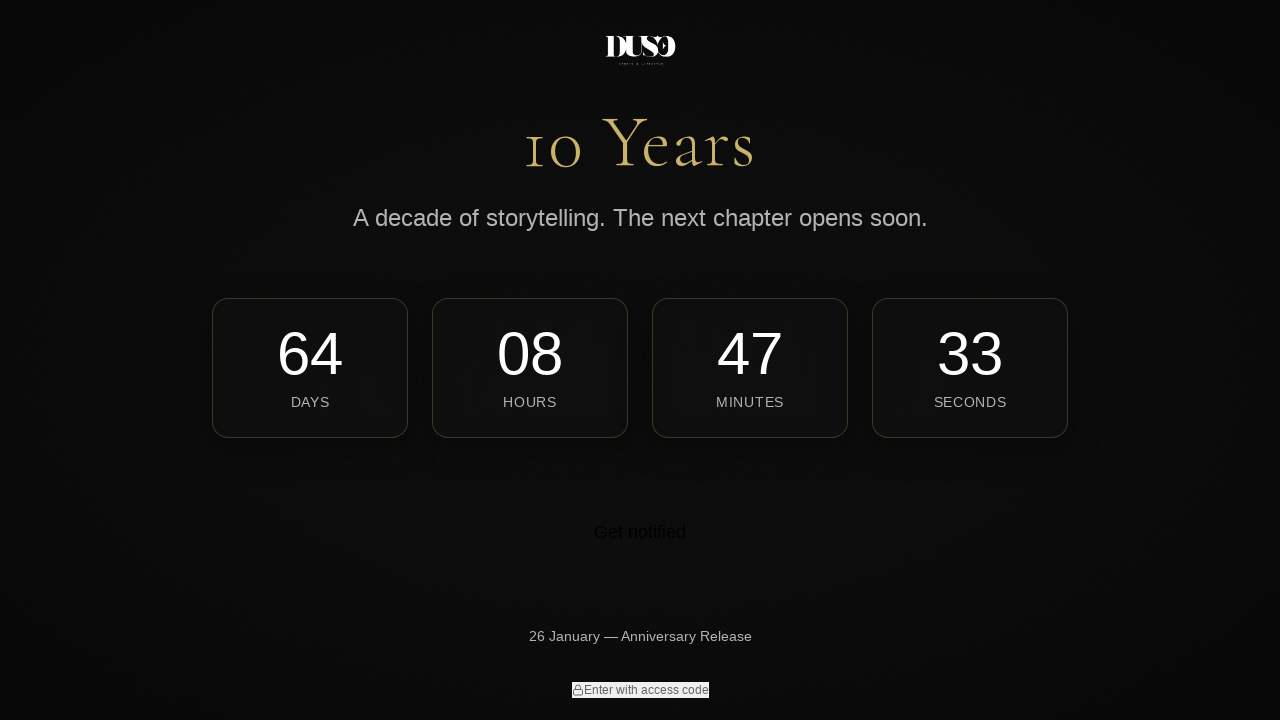

--- FILE ---
content_type: text/html; charset=utf-8
request_url: https://dusemagazine.com/tag/waistcoat/
body_size: 1267
content:
<!doctype html>
<html lang="en">
  <head>
    <meta charset="UTF-8" />
    <meta name="viewport" content="width=device-width, initial-scale=1.0" />
    <title>DUSE — 10 Year Anniversary | Coming Soon</title>
    <meta name="description" content="DUSE celebrates a decade of storytelling. A decade of connecting sports and lifestyle through world-class production. The next chapter opens January 26, 2026.">
    <meta name="author" content="DUSE Production" />
    <meta name="keywords" content="sports production, documentaries, branded content, athlete storytelling, podcasts, events">

    
    
    <meta property="og:type" content="website" />
    <meta property="og:image" content="https://pub-bb2e103a32db4e198524a2e9ed8f35b4.r2.dev/88695db9-838f-4a36-9dcb-da59bb049004/id-preview-9c69bd9d--d48c3fd6-d95e-4280-b489-02ac93922001.lovable.app-1769679083899.png" />

    <meta name="twitter:card" content="summary_large_image" />
    <meta name="twitter:site" content="@duse_production" />
    <meta name="twitter:image" content="https://pub-bb2e103a32db4e198524a2e9ed8f35b4.r2.dev/88695db9-838f-4a36-9dcb-da59bb049004/id-preview-9c69bd9d--d48c3fd6-d95e-4280-b489-02ac93922001.lovable.app-1769679083899.png" />

    <link rel="preconnect" href="https://fonts.googleapis.com">
    <link rel="preconnect" href="https://fonts.gstatic.com" crossorigin>
    <link rel="preload" href="https://fonts.googleapis.com/css2?family=Cormorant+Garamond:wght@300;400;500;600;700&display=swap" as="style" onload="this.onload=null;this.rel='stylesheet'">
    <noscript><link href="https://fonts.googleapis.com/css2?family=Cormorant+Garamond:wght@300;400;500;600;700&display=swap" rel="stylesheet"></noscript>
    <link rel="preload" href="/assets/duse-logo-SUodE7I4.png" as="image" fetchpriority="high">
    <meta property="og:title" content="DUSE Production | World-Class Sports &amp; Lifestyle Storytelling">
  <meta name="twitter:title" content="DUSE Production | World-Class Sports &amp; Lifestyle Storytelling">
  <meta property="og:description" content="For over a decade, DUSE has been connecting the dots between sports and lifestyle through world-class production. For the athletes. By the athletes.">
  <meta name="twitter:description" content="For over a decade, DUSE has been connecting the dots between sports and lifestyle through world-class production. For the athletes. By the athletes.">
  <link rel="icon" type="image/x-icon" href="https://storage.googleapis.com/gpt-engineer-file-uploads/luExAHN3JgMfVDackb23eenx40T2/uploads/1765879633309-new-Hlogo-DUSE.jpg">
  <script type="module" crossorigin src="/assets/index-B0eSAdwF.js"></script>
  <link rel="stylesheet" crossorigin href="/assets/index-B1RrcuzW.css">
<script defer src="https://dusemagazine.com/~flock.js" data-proxy-url="https://dusemagazine.com/~api/analytics"></script></head>

  <body>
    <div id="root"></div>
  </body>
</html>


--- FILE ---
content_type: text/javascript; charset=utf-8
request_url: https://dusemagazine.com/assets/index-B0eSAdwF.js
body_size: 149521
content:
const __vite__mapDeps=(i,m=__vite__mapDeps,d=(m.f||(m.f=["assets/Index-BKf1_n50.js","assets/Navigation-Bpeod41n.js","assets/chevron-right-G7EUl5Gk.js","assets/use-scroll-animation-Dz7jL-VS.js","assets/WorkPage-B1s8Hp6t.js","assets/ServiceLandingPage-D1ig3xRG.js","assets/CaseDetailPage-CNuxju43.js","assets/AboutPage-E_JHsiLq.js","assets/NewsletterDashboard-WM92nyMc.js","assets/mail-DimS1QAU.js","assets/AdminPage-Dr3vH1JV.js"])))=>i.map(i=>d[i]);
var bf=t=>{throw TypeError(t)};var Vl=(t,e,n)=>e.has(t)||bf("Cannot "+n);var E=(t,e,n)=>(Vl(t,e,"read from private field"),n?n.call(t):e.get(t)),ae=(t,e,n)=>e.has(t)?bf("Cannot add the same private member more than once"):e instanceof WeakSet?e.add(t):e.set(t,n),K=(t,e,n,r)=>(Vl(t,e,"write to private field"),r?r.call(t,n):e.set(t,n),n),Fe=(t,e,n)=>(Vl(t,e,"access private method"),n);var Mo=(t,e,n,r)=>({set _(s){K(t,e,s,n)},get _(){return E(t,e,r)}});function f0(t,e){for(var n=0;n<e.length;n++){const r=e[n];if(typeof r!="string"&&!Array.isArray(r)){for(const s in r)if(s!=="default"&&!(s in t)){const i=Object.getOwnPropertyDescriptor(r,s);i&&Object.defineProperty(t,s,i.get?i:{enumerable:!0,get:()=>r[s]})}}}return Object.freeze(Object.defineProperty(t,Symbol.toStringTag,{value:"Module"}))}(function(){const e=document.createElement("link").relList;if(e&&e.supports&&e.supports("modulepreload"))return;for(const s of document.querySelectorAll('link[rel="modulepreload"]'))r(s);new MutationObserver(s=>{for(const i of s)if(i.type==="childList")for(const o of i.addedNodes)o.tagName==="LINK"&&o.rel==="modulepreload"&&r(o)}).observe(document,{childList:!0,subtree:!0});function n(s){const i={};return s.integrity&&(i.integrity=s.integrity),s.referrerPolicy&&(i.referrerPolicy=s.referrerPolicy),s.crossOrigin==="use-credentials"?i.credentials="include":s.crossOrigin==="anonymous"?i.credentials="omit":i.credentials="same-origin",i}function r(s){if(s.ep)return;s.ep=!0;const i=n(s);fetch(s.href,i)}})();var kt=typeof globalThis<"u"?globalThis:typeof window<"u"?window:typeof global<"u"?global:typeof self<"u"?self:{};function nm(t){return t&&t.__esModule&&Object.prototype.hasOwnProperty.call(t,"default")?t.default:t}function h0(t){if(t.__esModule)return t;var e=t.default;if(typeof e=="function"){var n=function r(){return this instanceof r?Reflect.construct(e,arguments,this.constructor):e.apply(this,arguments)};n.prototype=e.prototype}else n={};return Object.defineProperty(n,"__esModule",{value:!0}),Object.keys(t).forEach(function(r){var s=Object.getOwnPropertyDescriptor(t,r);Object.defineProperty(n,r,s.get?s:{enumerable:!0,get:function(){return t[r]}})}),n}var rm={exports:{}},ul={},sm={exports:{}},Y={};/**
 * @license React
 * react.production.min.js
 *
 * Copyright (c) Facebook, Inc. and its affiliates.
 *
 * This source code is licensed under the MIT license found in the
 * LICENSE file in the root directory of this source tree.
 */var Eo=Symbol.for("react.element"),p0=Symbol.for("react.portal"),m0=Symbol.for("react.fragment"),g0=Symbol.for("react.strict_mode"),v0=Symbol.for("react.profiler"),y0=Symbol.for("react.provider"),w0=Symbol.for("react.context"),_0=Symbol.for("react.forward_ref"),b0=Symbol.for("react.suspense"),x0=Symbol.for("react.memo"),S0=Symbol.for("react.lazy"),xf=Symbol.iterator;function k0(t){return t===null||typeof t!="object"?null:(t=xf&&t[xf]||t["@@iterator"],typeof t=="function"?t:null)}var im={isMounted:function(){return!1},enqueueForceUpdate:function(){},enqueueReplaceState:function(){},enqueueSetState:function(){}},om=Object.assign,am={};function ai(t,e,n){this.props=t,this.context=e,this.refs=am,this.updater=n||im}ai.prototype.isReactComponent={};ai.prototype.setState=function(t,e){if(typeof t!="object"&&typeof t!="function"&&t!=null)throw Error("setState(...): takes an object of state variables to update or a function which returns an object of state variables.");this.updater.enqueueSetState(this,t,e,"setState")};ai.prototype.forceUpdate=function(t){this.updater.enqueueForceUpdate(this,t,"forceUpdate")};function lm(){}lm.prototype=ai.prototype;function td(t,e,n){this.props=t,this.context=e,this.refs=am,this.updater=n||im}var nd=td.prototype=new lm;nd.constructor=td;om(nd,ai.prototype);nd.isPureReactComponent=!0;var Sf=Array.isArray,um=Object.prototype.hasOwnProperty,rd={current:null},cm={key:!0,ref:!0,__self:!0,__source:!0};function dm(t,e,n){var r,s={},i=null,o=null;if(e!=null)for(r in e.ref!==void 0&&(o=e.ref),e.key!==void 0&&(i=""+e.key),e)um.call(e,r)&&!cm.hasOwnProperty(r)&&(s[r]=e[r]);var a=arguments.length-2;if(a===1)s.children=n;else if(1<a){for(var l=Array(a),u=0;u<a;u++)l[u]=arguments[u+2];s.children=l}if(t&&t.defaultProps)for(r in a=t.defaultProps,a)s[r]===void 0&&(s[r]=a[r]);return{$$typeof:Eo,type:t,key:i,ref:o,props:s,_owner:rd.current}}function E0(t,e){return{$$typeof:Eo,type:t.type,key:e,ref:t.ref,props:t.props,_owner:t._owner}}function sd(t){return typeof t=="object"&&t!==null&&t.$$typeof===Eo}function C0(t){var e={"=":"=0",":":"=2"};return"$"+t.replace(/[=:]/g,function(n){return e[n]})}var kf=/\/+/g;function Hl(t,e){return typeof t=="object"&&t!==null&&t.key!=null?C0(""+t.key):e.toString(36)}function ua(t,e,n,r,s){var i=typeof t;(i==="undefined"||i==="boolean")&&(t=null);var o=!1;if(t===null)o=!0;else switch(i){case"string":case"number":o=!0;break;case"object":switch(t.$$typeof){case Eo:case p0:o=!0}}if(o)return o=t,s=s(o),t=r===""?"."+Hl(o,0):r,Sf(s)?(n="",t!=null&&(n=t.replace(kf,"$&/")+"/"),ua(s,e,n,"",function(u){return u})):s!=null&&(sd(s)&&(s=E0(s,n+(!s.key||o&&o.key===s.key?"":(""+s.key).replace(kf,"$&/")+"/")+t)),e.push(s)),1;if(o=0,r=r===""?".":r+":",Sf(t))for(var a=0;a<t.length;a++){i=t[a];var l=r+Hl(i,a);o+=ua(i,e,n,l,s)}else if(l=k0(t),typeof l=="function")for(t=l.call(t),a=0;!(i=t.next()).done;)i=i.value,l=r+Hl(i,a++),o+=ua(i,e,n,l,s);else if(i==="object")throw e=String(t),Error("Objects are not valid as a React child (found: "+(e==="[object Object]"?"object with keys {"+Object.keys(t).join(", ")+"}":e)+"). If you meant to render a collection of children, use an array instead.");return o}function Uo(t,e,n){if(t==null)return t;var r=[],s=0;return ua(t,r,"","",function(i){return e.call(n,i,s++)}),r}function T0(t){if(t._status===-1){var e=t._result;e=e(),e.then(function(n){(t._status===0||t._status===-1)&&(t._status=1,t._result=n)},function(n){(t._status===0||t._status===-1)&&(t._status=2,t._result=n)}),t._status===-1&&(t._status=0,t._result=e)}if(t._status===1)return t._result.default;throw t._result}var Je={current:null},ca={transition:null},O0={ReactCurrentDispatcher:Je,ReactCurrentBatchConfig:ca,ReactCurrentOwner:rd};function fm(){throw Error("act(...) is not supported in production builds of React.")}Y.Children={map:Uo,forEach:function(t,e,n){Uo(t,function(){e.apply(this,arguments)},n)},count:function(t){var e=0;return Uo(t,function(){e++}),e},toArray:function(t){return Uo(t,function(e){return e})||[]},only:function(t){if(!sd(t))throw Error("React.Children.only expected to receive a single React element child.");return t}};Y.Component=ai;Y.Fragment=m0;Y.Profiler=v0;Y.PureComponent=td;Y.StrictMode=g0;Y.Suspense=b0;Y.__SECRET_INTERNALS_DO_NOT_USE_OR_YOU_WILL_BE_FIRED=O0;Y.act=fm;Y.cloneElement=function(t,e,n){if(t==null)throw Error("React.cloneElement(...): The argument must be a React element, but you passed "+t+".");var r=om({},t.props),s=t.key,i=t.ref,o=t._owner;if(e!=null){if(e.ref!==void 0&&(i=e.ref,o=rd.current),e.key!==void 0&&(s=""+e.key),t.type&&t.type.defaultProps)var a=t.type.defaultProps;for(l in e)um.call(e,l)&&!cm.hasOwnProperty(l)&&(r[l]=e[l]===void 0&&a!==void 0?a[l]:e[l])}var l=arguments.length-2;if(l===1)r.children=n;else if(1<l){a=Array(l);for(var u=0;u<l;u++)a[u]=arguments[u+2];r.children=a}return{$$typeof:Eo,type:t.type,key:s,ref:i,props:r,_owner:o}};Y.createContext=function(t){return t={$$typeof:w0,_currentValue:t,_currentValue2:t,_threadCount:0,Provider:null,Consumer:null,_defaultValue:null,_globalName:null},t.Provider={$$typeof:y0,_context:t},t.Consumer=t};Y.createElement=dm;Y.createFactory=function(t){var e=dm.bind(null,t);return e.type=t,e};Y.createRef=function(){return{current:null}};Y.forwardRef=function(t){return{$$typeof:_0,render:t}};Y.isValidElement=sd;Y.lazy=function(t){return{$$typeof:S0,_payload:{_status:-1,_result:t},_init:T0}};Y.memo=function(t,e){return{$$typeof:x0,type:t,compare:e===void 0?null:e}};Y.startTransition=function(t){var e=ca.transition;ca.transition={};try{t()}finally{ca.transition=e}};Y.unstable_act=fm;Y.useCallback=function(t,e){return Je.current.useCallback(t,e)};Y.useContext=function(t){return Je.current.useContext(t)};Y.useDebugValue=function(){};Y.useDeferredValue=function(t){return Je.current.useDeferredValue(t)};Y.useEffect=function(t,e){return Je.current.useEffect(t,e)};Y.useId=function(){return Je.current.useId()};Y.useImperativeHandle=function(t,e,n){return Je.current.useImperativeHandle(t,e,n)};Y.useInsertionEffect=function(t,e){return Je.current.useInsertionEffect(t,e)};Y.useLayoutEffect=function(t,e){return Je.current.useLayoutEffect(t,e)};Y.useMemo=function(t,e){return Je.current.useMemo(t,e)};Y.useReducer=function(t,e,n){return Je.current.useReducer(t,e,n)};Y.useRef=function(t){return Je.current.useRef(t)};Y.useState=function(t){return Je.current.useState(t)};Y.useSyncExternalStore=function(t,e,n){return Je.current.useSyncExternalStore(t,e,n)};Y.useTransition=function(){return Je.current.useTransition()};Y.version="18.3.1";sm.exports=Y;var _=sm.exports;const j=nm(_),P0=f0({__proto__:null,default:j},[_]);/**
 * @license React
 * react-jsx-runtime.production.min.js
 *
 * Copyright (c) Facebook, Inc. and its affiliates.
 *
 * This source code is licensed under the MIT license found in the
 * LICENSE file in the root directory of this source tree.
 */var R0=_,A0=Symbol.for("react.element"),j0=Symbol.for("react.fragment"),N0=Object.prototype.hasOwnProperty,I0=R0.__SECRET_INTERNALS_DO_NOT_USE_OR_YOU_WILL_BE_FIRED.ReactCurrentOwner,$0={key:!0,ref:!0,__self:!0,__source:!0};function hm(t,e,n){var r,s={},i=null,o=null;n!==void 0&&(i=""+n),e.key!==void 0&&(i=""+e.key),e.ref!==void 0&&(o=e.ref);for(r in e)N0.call(e,r)&&!$0.hasOwnProperty(r)&&(s[r]=e[r]);if(t&&t.defaultProps)for(r in e=t.defaultProps,e)s[r]===void 0&&(s[r]=e[r]);return{$$typeof:A0,type:t,key:i,ref:o,props:s,_owner:I0.current}}ul.Fragment=j0;ul.jsx=hm;ul.jsxs=hm;rm.exports=ul;var T=rm.exports,pm={exports:{}},gt={},mm={exports:{}},gm={};/**
 * @license React
 * scheduler.production.min.js
 *
 * Copyright (c) Facebook, Inc. and its affiliates.
 *
 * This source code is licensed under the MIT license found in the
 * LICENSE file in the root directory of this source tree.
 */(function(t){function e(C,O){var L=C.length;C.push(O);e:for(;0<L;){var Q=L-1>>>1,B=C[Q];if(0<s(B,O))C[Q]=O,C[L]=B,L=Q;else break e}}function n(C){return C.length===0?null:C[0]}function r(C){if(C.length===0)return null;var O=C[0],L=C.pop();if(L!==O){C[0]=L;e:for(var Q=0,B=C.length,oe=B>>>1;Q<oe;){var re=2*(Q+1)-1,Te=C[re],ze=re+1,ue=C[ze];if(0>s(Te,L))ze<B&&0>s(ue,Te)?(C[Q]=ue,C[ze]=L,Q=ze):(C[Q]=Te,C[re]=L,Q=re);else if(ze<B&&0>s(ue,L))C[Q]=ue,C[ze]=L,Q=ze;else break e}}return O}function s(C,O){var L=C.sortIndex-O.sortIndex;return L!==0?L:C.id-O.id}if(typeof performance=="object"&&typeof performance.now=="function"){var i=performance;t.unstable_now=function(){return i.now()}}else{var o=Date,a=o.now();t.unstable_now=function(){return o.now()-a}}var l=[],u=[],c=1,d=null,h=3,f=!1,y=!1,v=!1,w=typeof setTimeout=="function"?setTimeout:null,g=typeof clearTimeout=="function"?clearTimeout:null,p=typeof setImmediate<"u"?setImmediate:null;typeof navigator<"u"&&navigator.scheduling!==void 0&&navigator.scheduling.isInputPending!==void 0&&navigator.scheduling.isInputPending.bind(navigator.scheduling);function m(C){for(var O=n(u);O!==null;){if(O.callback===null)r(u);else if(O.startTime<=C)r(u),O.sortIndex=O.expirationTime,e(l,O);else break;O=n(u)}}function b(C){if(v=!1,m(C),!y)if(n(l)!==null)y=!0,ee(x);else{var O=n(u);O!==null&&te(b,O.startTime-C)}}function x(C,O){y=!1,v&&(v=!1,g(P),P=-1),f=!0;var L=h;try{for(m(O),d=n(l);d!==null&&(!(d.expirationTime>O)||C&&!Z());){var Q=d.callback;if(typeof Q=="function"){d.callback=null,h=d.priorityLevel;var B=Q(d.expirationTime<=O);O=t.unstable_now(),typeof B=="function"?d.callback=B:d===n(l)&&r(l),m(O)}else r(l);d=n(l)}if(d!==null)var oe=!0;else{var re=n(u);re!==null&&te(b,re.startTime-O),oe=!1}return oe}finally{d=null,h=L,f=!1}}var S=!1,k=null,P=-1,N=5,I=-1;function Z(){return!(t.unstable_now()-I<N)}function z(){if(k!==null){var C=t.unstable_now();I=C;var O=!0;try{O=k(!0,C)}finally{O?ne():(S=!1,k=null)}}else S=!1}var ne;if(typeof p=="function")ne=function(){p(z)};else if(typeof MessageChannel<"u"){var X=new MessageChannel,we=X.port2;X.port1.onmessage=z,ne=function(){we.postMessage(null)}}else ne=function(){w(z,0)};function ee(C){k=C,S||(S=!0,ne())}function te(C,O){P=w(function(){C(t.unstable_now())},O)}t.unstable_IdlePriority=5,t.unstable_ImmediatePriority=1,t.unstable_LowPriority=4,t.unstable_NormalPriority=3,t.unstable_Profiling=null,t.unstable_UserBlockingPriority=2,t.unstable_cancelCallback=function(C){C.callback=null},t.unstable_continueExecution=function(){y||f||(y=!0,ee(x))},t.unstable_forceFrameRate=function(C){0>C||125<C?console.error("forceFrameRate takes a positive int between 0 and 125, forcing frame rates higher than 125 fps is not supported"):N=0<C?Math.floor(1e3/C):5},t.unstable_getCurrentPriorityLevel=function(){return h},t.unstable_getFirstCallbackNode=function(){return n(l)},t.unstable_next=function(C){switch(h){case 1:case 2:case 3:var O=3;break;default:O=h}var L=h;h=O;try{return C()}finally{h=L}},t.unstable_pauseExecution=function(){},t.unstable_requestPaint=function(){},t.unstable_runWithPriority=function(C,O){switch(C){case 1:case 2:case 3:case 4:case 5:break;default:C=3}var L=h;h=C;try{return O()}finally{h=L}},t.unstable_scheduleCallback=function(C,O,L){var Q=t.unstable_now();switch(typeof L=="object"&&L!==null?(L=L.delay,L=typeof L=="number"&&0<L?Q+L:Q):L=Q,C){case 1:var B=-1;break;case 2:B=250;break;case 5:B=1073741823;break;case 4:B=1e4;break;default:B=5e3}return B=L+B,C={id:c++,callback:O,priorityLevel:C,startTime:L,expirationTime:B,sortIndex:-1},L>Q?(C.sortIndex=L,e(u,C),n(l)===null&&C===n(u)&&(v?(g(P),P=-1):v=!0,te(b,L-Q))):(C.sortIndex=B,e(l,C),y||f||(y=!0,ee(x))),C},t.unstable_shouldYield=Z,t.unstable_wrapCallback=function(C){var O=h;return function(){var L=h;h=O;try{return C.apply(this,arguments)}finally{h=L}}}})(gm);mm.exports=gm;var L0=mm.exports;/**
 * @license React
 * react-dom.production.min.js
 *
 * Copyright (c) Facebook, Inc. and its affiliates.
 *
 * This source code is licensed under the MIT license found in the
 * LICENSE file in the root directory of this source tree.
 */var D0=_,pt=L0;function R(t){for(var e="https://reactjs.org/docs/error-decoder.html?invariant="+t,n=1;n<arguments.length;n++)e+="&args[]="+encodeURIComponent(arguments[n]);return"Minified React error #"+t+"; visit "+e+" for the full message or use the non-minified dev environment for full errors and additional helpful warnings."}var vm=new Set,Ki={};function Zr(t,e){Ks(t,e),Ks(t+"Capture",e)}function Ks(t,e){for(Ki[t]=e,t=0;t<e.length;t++)vm.add(e[t])}var yn=!(typeof window>"u"||typeof window.document>"u"||typeof window.document.createElement>"u"),Iu=Object.prototype.hasOwnProperty,M0=/^[:A-Z_a-z\u00C0-\u00D6\u00D8-\u00F6\u00F8-\u02FF\u0370-\u037D\u037F-\u1FFF\u200C-\u200D\u2070-\u218F\u2C00-\u2FEF\u3001-\uD7FF\uF900-\uFDCF\uFDF0-\uFFFD][:A-Z_a-z\u00C0-\u00D6\u00D8-\u00F6\u00F8-\u02FF\u0370-\u037D\u037F-\u1FFF\u200C-\u200D\u2070-\u218F\u2C00-\u2FEF\u3001-\uD7FF\uF900-\uFDCF\uFDF0-\uFFFD\-.0-9\u00B7\u0300-\u036F\u203F-\u2040]*$/,Ef={},Cf={};function U0(t){return Iu.call(Cf,t)?!0:Iu.call(Ef,t)?!1:M0.test(t)?Cf[t]=!0:(Ef[t]=!0,!1)}function z0(t,e,n,r){if(n!==null&&n.type===0)return!1;switch(typeof e){case"function":case"symbol":return!0;case"boolean":return r?!1:n!==null?!n.acceptsBooleans:(t=t.toLowerCase().slice(0,5),t!=="data-"&&t!=="aria-");default:return!1}}function F0(t,e,n,r){if(e===null||typeof e>"u"||z0(t,e,n,r))return!0;if(r)return!1;if(n!==null)switch(n.type){case 3:return!e;case 4:return e===!1;case 5:return isNaN(e);case 6:return isNaN(e)||1>e}return!1}function Ye(t,e,n,r,s,i,o){this.acceptsBooleans=e===2||e===3||e===4,this.attributeName=r,this.attributeNamespace=s,this.mustUseProperty=n,this.propertyName=t,this.type=e,this.sanitizeURL=i,this.removeEmptyString=o}var Ue={};"children dangerouslySetInnerHTML defaultValue defaultChecked innerHTML suppressContentEditableWarning suppressHydrationWarning style".split(" ").forEach(function(t){Ue[t]=new Ye(t,0,!1,t,null,!1,!1)});[["acceptCharset","accept-charset"],["className","class"],["htmlFor","for"],["httpEquiv","http-equiv"]].forEach(function(t){var e=t[0];Ue[e]=new Ye(e,1,!1,t[1],null,!1,!1)});["contentEditable","draggable","spellCheck","value"].forEach(function(t){Ue[t]=new Ye(t,2,!1,t.toLowerCase(),null,!1,!1)});["autoReverse","externalResourcesRequired","focusable","preserveAlpha"].forEach(function(t){Ue[t]=new Ye(t,2,!1,t,null,!1,!1)});"allowFullScreen async autoFocus autoPlay controls default defer disabled disablePictureInPicture disableRemotePlayback formNoValidate hidden loop noModule noValidate open playsInline readOnly required reversed scoped seamless itemScope".split(" ").forEach(function(t){Ue[t]=new Ye(t,3,!1,t.toLowerCase(),null,!1,!1)});["checked","multiple","muted","selected"].forEach(function(t){Ue[t]=new Ye(t,3,!0,t,null,!1,!1)});["capture","download"].forEach(function(t){Ue[t]=new Ye(t,4,!1,t,null,!1,!1)});["cols","rows","size","span"].forEach(function(t){Ue[t]=new Ye(t,6,!1,t,null,!1,!1)});["rowSpan","start"].forEach(function(t){Ue[t]=new Ye(t,5,!1,t.toLowerCase(),null,!1,!1)});var id=/[\-:]([a-z])/g;function od(t){return t[1].toUpperCase()}"accent-height alignment-baseline arabic-form baseline-shift cap-height clip-path clip-rule color-interpolation color-interpolation-filters color-profile color-rendering dominant-baseline enable-background fill-opacity fill-rule flood-color flood-opacity font-family font-size font-size-adjust font-stretch font-style font-variant font-weight glyph-name glyph-orientation-horizontal glyph-orientation-vertical horiz-adv-x horiz-origin-x image-rendering letter-spacing lighting-color marker-end marker-mid marker-start overline-position overline-thickness paint-order panose-1 pointer-events rendering-intent shape-rendering stop-color stop-opacity strikethrough-position strikethrough-thickness stroke-dasharray stroke-dashoffset stroke-linecap stroke-linejoin stroke-miterlimit stroke-opacity stroke-width text-anchor text-decoration text-rendering underline-position underline-thickness unicode-bidi unicode-range units-per-em v-alphabetic v-hanging v-ideographic v-mathematical vector-effect vert-adv-y vert-origin-x vert-origin-y word-spacing writing-mode xmlns:xlink x-height".split(" ").forEach(function(t){var e=t.replace(id,od);Ue[e]=new Ye(e,1,!1,t,null,!1,!1)});"xlink:actuate xlink:arcrole xlink:role xlink:show xlink:title xlink:type".split(" ").forEach(function(t){var e=t.replace(id,od);Ue[e]=new Ye(e,1,!1,t,"http://www.w3.org/1999/xlink",!1,!1)});["xml:base","xml:lang","xml:space"].forEach(function(t){var e=t.replace(id,od);Ue[e]=new Ye(e,1,!1,t,"http://www.w3.org/XML/1998/namespace",!1,!1)});["tabIndex","crossOrigin"].forEach(function(t){Ue[t]=new Ye(t,1,!1,t.toLowerCase(),null,!1,!1)});Ue.xlinkHref=new Ye("xlinkHref",1,!1,"xlink:href","http://www.w3.org/1999/xlink",!0,!1);["src","href","action","formAction"].forEach(function(t){Ue[t]=new Ye(t,1,!1,t.toLowerCase(),null,!0,!0)});function ad(t,e,n,r){var s=Ue.hasOwnProperty(e)?Ue[e]:null;(s!==null?s.type!==0:r||!(2<e.length)||e[0]!=="o"&&e[0]!=="O"||e[1]!=="n"&&e[1]!=="N")&&(F0(e,n,s,r)&&(n=null),r||s===null?U0(e)&&(n===null?t.removeAttribute(e):t.setAttribute(e,""+n)):s.mustUseProperty?t[s.propertyName]=n===null?s.type===3?!1:"":n:(e=s.attributeName,r=s.attributeNamespace,n===null?t.removeAttribute(e):(s=s.type,n=s===3||s===4&&n===!0?"":""+n,r?t.setAttributeNS(r,e,n):t.setAttribute(e,n))))}var En=D0.__SECRET_INTERNALS_DO_NOT_USE_OR_YOU_WILL_BE_FIRED,zo=Symbol.for("react.element"),ys=Symbol.for("react.portal"),ws=Symbol.for("react.fragment"),ld=Symbol.for("react.strict_mode"),$u=Symbol.for("react.profiler"),ym=Symbol.for("react.provider"),wm=Symbol.for("react.context"),ud=Symbol.for("react.forward_ref"),Lu=Symbol.for("react.suspense"),Du=Symbol.for("react.suspense_list"),cd=Symbol.for("react.memo"),Mn=Symbol.for("react.lazy"),_m=Symbol.for("react.offscreen"),Tf=Symbol.iterator;function yi(t){return t===null||typeof t!="object"?null:(t=Tf&&t[Tf]||t["@@iterator"],typeof t=="function"?t:null)}var xe=Object.assign,ql;function Pi(t){if(ql===void 0)try{throw Error()}catch(n){var e=n.stack.trim().match(/\n( *(at )?)/);ql=e&&e[1]||""}return`
`+ql+t}var Kl=!1;function Gl(t,e){if(!t||Kl)return"";Kl=!0;var n=Error.prepareStackTrace;Error.prepareStackTrace=void 0;try{if(e)if(e=function(){throw Error()},Object.defineProperty(e.prototype,"props",{set:function(){throw Error()}}),typeof Reflect=="object"&&Reflect.construct){try{Reflect.construct(e,[])}catch(u){var r=u}Reflect.construct(t,[],e)}else{try{e.call()}catch(u){r=u}t.call(e.prototype)}else{try{throw Error()}catch(u){r=u}t()}}catch(u){if(u&&r&&typeof u.stack=="string"){for(var s=u.stack.split(`
`),i=r.stack.split(`
`),o=s.length-1,a=i.length-1;1<=o&&0<=a&&s[o]!==i[a];)a--;for(;1<=o&&0<=a;o--,a--)if(s[o]!==i[a]){if(o!==1||a!==1)do if(o--,a--,0>a||s[o]!==i[a]){var l=`
`+s[o].replace(" at new "," at ");return t.displayName&&l.includes("<anonymous>")&&(l=l.replace("<anonymous>",t.displayName)),l}while(1<=o&&0<=a);break}}}finally{Kl=!1,Error.prepareStackTrace=n}return(t=t?t.displayName||t.name:"")?Pi(t):""}function B0(t){switch(t.tag){case 5:return Pi(t.type);case 16:return Pi("Lazy");case 13:return Pi("Suspense");case 19:return Pi("SuspenseList");case 0:case 2:case 15:return t=Gl(t.type,!1),t;case 11:return t=Gl(t.type.render,!1),t;case 1:return t=Gl(t.type,!0),t;default:return""}}function Mu(t){if(t==null)return null;if(typeof t=="function")return t.displayName||t.name||null;if(typeof t=="string")return t;switch(t){case ws:return"Fragment";case ys:return"Portal";case $u:return"Profiler";case ld:return"StrictMode";case Lu:return"Suspense";case Du:return"SuspenseList"}if(typeof t=="object")switch(t.$$typeof){case wm:return(t.displayName||"Context")+".Consumer";case ym:return(t._context.displayName||"Context")+".Provider";case ud:var e=t.render;return t=t.displayName,t||(t=e.displayName||e.name||"",t=t!==""?"ForwardRef("+t+")":"ForwardRef"),t;case cd:return e=t.displayName||null,e!==null?e:Mu(t.type)||"Memo";case Mn:e=t._payload,t=t._init;try{return Mu(t(e))}catch{}}return null}function W0(t){var e=t.type;switch(t.tag){case 24:return"Cache";case 9:return(e.displayName||"Context")+".Consumer";case 10:return(e._context.displayName||"Context")+".Provider";case 18:return"DehydratedFragment";case 11:return t=e.render,t=t.displayName||t.name||"",e.displayName||(t!==""?"ForwardRef("+t+")":"ForwardRef");case 7:return"Fragment";case 5:return e;case 4:return"Portal";case 3:return"Root";case 6:return"Text";case 16:return Mu(e);case 8:return e===ld?"StrictMode":"Mode";case 22:return"Offscreen";case 12:return"Profiler";case 21:return"Scope";case 13:return"Suspense";case 19:return"SuspenseList";case 25:return"TracingMarker";case 1:case 0:case 17:case 2:case 14:case 15:if(typeof e=="function")return e.displayName||e.name||null;if(typeof e=="string")return e}return null}function ur(t){switch(typeof t){case"boolean":case"number":case"string":case"undefined":return t;case"object":return t;default:return""}}function bm(t){var e=t.type;return(t=t.nodeName)&&t.toLowerCase()==="input"&&(e==="checkbox"||e==="radio")}function V0(t){var e=bm(t)?"checked":"value",n=Object.getOwnPropertyDescriptor(t.constructor.prototype,e),r=""+t[e];if(!t.hasOwnProperty(e)&&typeof n<"u"&&typeof n.get=="function"&&typeof n.set=="function"){var s=n.get,i=n.set;return Object.defineProperty(t,e,{configurable:!0,get:function(){return s.call(this)},set:function(o){r=""+o,i.call(this,o)}}),Object.defineProperty(t,e,{enumerable:n.enumerable}),{getValue:function(){return r},setValue:function(o){r=""+o},stopTracking:function(){t._valueTracker=null,delete t[e]}}}}function Fo(t){t._valueTracker||(t._valueTracker=V0(t))}function xm(t){if(!t)return!1;var e=t._valueTracker;if(!e)return!0;var n=e.getValue(),r="";return t&&(r=bm(t)?t.checked?"true":"false":t.value),t=r,t!==n?(e.setValue(t),!0):!1}function Sa(t){if(t=t||(typeof document<"u"?document:void 0),typeof t>"u")return null;try{return t.activeElement||t.body}catch{return t.body}}function Uu(t,e){var n=e.checked;return xe({},e,{defaultChecked:void 0,defaultValue:void 0,value:void 0,checked:n??t._wrapperState.initialChecked})}function Of(t,e){var n=e.defaultValue==null?"":e.defaultValue,r=e.checked!=null?e.checked:e.defaultChecked;n=ur(e.value!=null?e.value:n),t._wrapperState={initialChecked:r,initialValue:n,controlled:e.type==="checkbox"||e.type==="radio"?e.checked!=null:e.value!=null}}function Sm(t,e){e=e.checked,e!=null&&ad(t,"checked",e,!1)}function zu(t,e){Sm(t,e);var n=ur(e.value),r=e.type;if(n!=null)r==="number"?(n===0&&t.value===""||t.value!=n)&&(t.value=""+n):t.value!==""+n&&(t.value=""+n);else if(r==="submit"||r==="reset"){t.removeAttribute("value");return}e.hasOwnProperty("value")?Fu(t,e.type,n):e.hasOwnProperty("defaultValue")&&Fu(t,e.type,ur(e.defaultValue)),e.checked==null&&e.defaultChecked!=null&&(t.defaultChecked=!!e.defaultChecked)}function Pf(t,e,n){if(e.hasOwnProperty("value")||e.hasOwnProperty("defaultValue")){var r=e.type;if(!(r!=="submit"&&r!=="reset"||e.value!==void 0&&e.value!==null))return;e=""+t._wrapperState.initialValue,n||e===t.value||(t.value=e),t.defaultValue=e}n=t.name,n!==""&&(t.name=""),t.defaultChecked=!!t._wrapperState.initialChecked,n!==""&&(t.name=n)}function Fu(t,e,n){(e!=="number"||Sa(t.ownerDocument)!==t)&&(n==null?t.defaultValue=""+t._wrapperState.initialValue:t.defaultValue!==""+n&&(t.defaultValue=""+n))}var Ri=Array.isArray;function Rs(t,e,n,r){if(t=t.options,e){e={};for(var s=0;s<n.length;s++)e["$"+n[s]]=!0;for(n=0;n<t.length;n++)s=e.hasOwnProperty("$"+t[n].value),t[n].selected!==s&&(t[n].selected=s),s&&r&&(t[n].defaultSelected=!0)}else{for(n=""+ur(n),e=null,s=0;s<t.length;s++){if(t[s].value===n){t[s].selected=!0,r&&(t[s].defaultSelected=!0);return}e!==null||t[s].disabled||(e=t[s])}e!==null&&(e.selected=!0)}}function Bu(t,e){if(e.dangerouslySetInnerHTML!=null)throw Error(R(91));return xe({},e,{value:void 0,defaultValue:void 0,children:""+t._wrapperState.initialValue})}function Rf(t,e){var n=e.value;if(n==null){if(n=e.children,e=e.defaultValue,n!=null){if(e!=null)throw Error(R(92));if(Ri(n)){if(1<n.length)throw Error(R(93));n=n[0]}e=n}e==null&&(e=""),n=e}t._wrapperState={initialValue:ur(n)}}function km(t,e){var n=ur(e.value),r=ur(e.defaultValue);n!=null&&(n=""+n,n!==t.value&&(t.value=n),e.defaultValue==null&&t.defaultValue!==n&&(t.defaultValue=n)),r!=null&&(t.defaultValue=""+r)}function Af(t){var e=t.textContent;e===t._wrapperState.initialValue&&e!==""&&e!==null&&(t.value=e)}function Em(t){switch(t){case"svg":return"http://www.w3.org/2000/svg";case"math":return"http://www.w3.org/1998/Math/MathML";default:return"http://www.w3.org/1999/xhtml"}}function Wu(t,e){return t==null||t==="http://www.w3.org/1999/xhtml"?Em(e):t==="http://www.w3.org/2000/svg"&&e==="foreignObject"?"http://www.w3.org/1999/xhtml":t}var Bo,Cm=function(t){return typeof MSApp<"u"&&MSApp.execUnsafeLocalFunction?function(e,n,r,s){MSApp.execUnsafeLocalFunction(function(){return t(e,n,r,s)})}:t}(function(t,e){if(t.namespaceURI!=="http://www.w3.org/2000/svg"||"innerHTML"in t)t.innerHTML=e;else{for(Bo=Bo||document.createElement("div"),Bo.innerHTML="<svg>"+e.valueOf().toString()+"</svg>",e=Bo.firstChild;t.firstChild;)t.removeChild(t.firstChild);for(;e.firstChild;)t.appendChild(e.firstChild)}});function Gi(t,e){if(e){var n=t.firstChild;if(n&&n===t.lastChild&&n.nodeType===3){n.nodeValue=e;return}}t.textContent=e}var $i={animationIterationCount:!0,aspectRatio:!0,borderImageOutset:!0,borderImageSlice:!0,borderImageWidth:!0,boxFlex:!0,boxFlexGroup:!0,boxOrdinalGroup:!0,columnCount:!0,columns:!0,flex:!0,flexGrow:!0,flexPositive:!0,flexShrink:!0,flexNegative:!0,flexOrder:!0,gridArea:!0,gridRow:!0,gridRowEnd:!0,gridRowSpan:!0,gridRowStart:!0,gridColumn:!0,gridColumnEnd:!0,gridColumnSpan:!0,gridColumnStart:!0,fontWeight:!0,lineClamp:!0,lineHeight:!0,opacity:!0,order:!0,orphans:!0,tabSize:!0,widows:!0,zIndex:!0,zoom:!0,fillOpacity:!0,floodOpacity:!0,stopOpacity:!0,strokeDasharray:!0,strokeDashoffset:!0,strokeMiterlimit:!0,strokeOpacity:!0,strokeWidth:!0},H0=["Webkit","ms","Moz","O"];Object.keys($i).forEach(function(t){H0.forEach(function(e){e=e+t.charAt(0).toUpperCase()+t.substring(1),$i[e]=$i[t]})});function Tm(t,e,n){return e==null||typeof e=="boolean"||e===""?"":n||typeof e!="number"||e===0||$i.hasOwnProperty(t)&&$i[t]?(""+e).trim():e+"px"}function Om(t,e){t=t.style;for(var n in e)if(e.hasOwnProperty(n)){var r=n.indexOf("--")===0,s=Tm(n,e[n],r);n==="float"&&(n="cssFloat"),r?t.setProperty(n,s):t[n]=s}}var q0=xe({menuitem:!0},{area:!0,base:!0,br:!0,col:!0,embed:!0,hr:!0,img:!0,input:!0,keygen:!0,link:!0,meta:!0,param:!0,source:!0,track:!0,wbr:!0});function Vu(t,e){if(e){if(q0[t]&&(e.children!=null||e.dangerouslySetInnerHTML!=null))throw Error(R(137,t));if(e.dangerouslySetInnerHTML!=null){if(e.children!=null)throw Error(R(60));if(typeof e.dangerouslySetInnerHTML!="object"||!("__html"in e.dangerouslySetInnerHTML))throw Error(R(61))}if(e.style!=null&&typeof e.style!="object")throw Error(R(62))}}function Hu(t,e){if(t.indexOf("-")===-1)return typeof e.is=="string";switch(t){case"annotation-xml":case"color-profile":case"font-face":case"font-face-src":case"font-face-uri":case"font-face-format":case"font-face-name":case"missing-glyph":return!1;default:return!0}}var qu=null;function dd(t){return t=t.target||t.srcElement||window,t.correspondingUseElement&&(t=t.correspondingUseElement),t.nodeType===3?t.parentNode:t}var Ku=null,As=null,js=null;function jf(t){if(t=Oo(t)){if(typeof Ku!="function")throw Error(R(280));var e=t.stateNode;e&&(e=pl(e),Ku(t.stateNode,t.type,e))}}function Pm(t){As?js?js.push(t):js=[t]:As=t}function Rm(){if(As){var t=As,e=js;if(js=As=null,jf(t),e)for(t=0;t<e.length;t++)jf(e[t])}}function Am(t,e){return t(e)}function jm(){}var Ql=!1;function Nm(t,e,n){if(Ql)return t(e,n);Ql=!0;try{return Am(t,e,n)}finally{Ql=!1,(As!==null||js!==null)&&(jm(),Rm())}}function Qi(t,e){var n=t.stateNode;if(n===null)return null;var r=pl(n);if(r===null)return null;n=r[e];e:switch(e){case"onClick":case"onClickCapture":case"onDoubleClick":case"onDoubleClickCapture":case"onMouseDown":case"onMouseDownCapture":case"onMouseMove":case"onMouseMoveCapture":case"onMouseUp":case"onMouseUpCapture":case"onMouseEnter":(r=!r.disabled)||(t=t.type,r=!(t==="button"||t==="input"||t==="select"||t==="textarea")),t=!r;break e;default:t=!1}if(t)return null;if(n&&typeof n!="function")throw Error(R(231,e,typeof n));return n}var Gu=!1;if(yn)try{var wi={};Object.defineProperty(wi,"passive",{get:function(){Gu=!0}}),window.addEventListener("test",wi,wi),window.removeEventListener("test",wi,wi)}catch{Gu=!1}function K0(t,e,n,r,s,i,o,a,l){var u=Array.prototype.slice.call(arguments,3);try{e.apply(n,u)}catch(c){this.onError(c)}}var Li=!1,ka=null,Ea=!1,Qu=null,G0={onError:function(t){Li=!0,ka=t}};function Q0(t,e,n,r,s,i,o,a,l){Li=!1,ka=null,K0.apply(G0,arguments)}function Z0(t,e,n,r,s,i,o,a,l){if(Q0.apply(this,arguments),Li){if(Li){var u=ka;Li=!1,ka=null}else throw Error(R(198));Ea||(Ea=!0,Qu=u)}}function Jr(t){var e=t,n=t;if(t.alternate)for(;e.return;)e=e.return;else{t=e;do e=t,e.flags&4098&&(n=e.return),t=e.return;while(t)}return e.tag===3?n:null}function Im(t){if(t.tag===13){var e=t.memoizedState;if(e===null&&(t=t.alternate,t!==null&&(e=t.memoizedState)),e!==null)return e.dehydrated}return null}function Nf(t){if(Jr(t)!==t)throw Error(R(188))}function J0(t){var e=t.alternate;if(!e){if(e=Jr(t),e===null)throw Error(R(188));return e!==t?null:t}for(var n=t,r=e;;){var s=n.return;if(s===null)break;var i=s.alternate;if(i===null){if(r=s.return,r!==null){n=r;continue}break}if(s.child===i.child){for(i=s.child;i;){if(i===n)return Nf(s),t;if(i===r)return Nf(s),e;i=i.sibling}throw Error(R(188))}if(n.return!==r.return)n=s,r=i;else{for(var o=!1,a=s.child;a;){if(a===n){o=!0,n=s,r=i;break}if(a===r){o=!0,r=s,n=i;break}a=a.sibling}if(!o){for(a=i.child;a;){if(a===n){o=!0,n=i,r=s;break}if(a===r){o=!0,r=i,n=s;break}a=a.sibling}if(!o)throw Error(R(189))}}if(n.alternate!==r)throw Error(R(190))}if(n.tag!==3)throw Error(R(188));return n.stateNode.current===n?t:e}function $m(t){return t=J0(t),t!==null?Lm(t):null}function Lm(t){if(t.tag===5||t.tag===6)return t;for(t=t.child;t!==null;){var e=Lm(t);if(e!==null)return e;t=t.sibling}return null}var Dm=pt.unstable_scheduleCallback,If=pt.unstable_cancelCallback,Y0=pt.unstable_shouldYield,X0=pt.unstable_requestPaint,Ce=pt.unstable_now,ew=pt.unstable_getCurrentPriorityLevel,fd=pt.unstable_ImmediatePriority,Mm=pt.unstable_UserBlockingPriority,Ca=pt.unstable_NormalPriority,tw=pt.unstable_LowPriority,Um=pt.unstable_IdlePriority,cl=null,tn=null;function nw(t){if(tn&&typeof tn.onCommitFiberRoot=="function")try{tn.onCommitFiberRoot(cl,t,void 0,(t.current.flags&128)===128)}catch{}}var Ft=Math.clz32?Math.clz32:iw,rw=Math.log,sw=Math.LN2;function iw(t){return t>>>=0,t===0?32:31-(rw(t)/sw|0)|0}var Wo=64,Vo=4194304;function Ai(t){switch(t&-t){case 1:return 1;case 2:return 2;case 4:return 4;case 8:return 8;case 16:return 16;case 32:return 32;case 64:case 128:case 256:case 512:case 1024:case 2048:case 4096:case 8192:case 16384:case 32768:case 65536:case 131072:case 262144:case 524288:case 1048576:case 2097152:return t&4194240;case 4194304:case 8388608:case 16777216:case 33554432:case 67108864:return t&130023424;case 134217728:return 134217728;case 268435456:return 268435456;case 536870912:return 536870912;case 1073741824:return 1073741824;default:return t}}function Ta(t,e){var n=t.pendingLanes;if(n===0)return 0;var r=0,s=t.suspendedLanes,i=t.pingedLanes,o=n&268435455;if(o!==0){var a=o&~s;a!==0?r=Ai(a):(i&=o,i!==0&&(r=Ai(i)))}else o=n&~s,o!==0?r=Ai(o):i!==0&&(r=Ai(i));if(r===0)return 0;if(e!==0&&e!==r&&!(e&s)&&(s=r&-r,i=e&-e,s>=i||s===16&&(i&4194240)!==0))return e;if(r&4&&(r|=n&16),e=t.entangledLanes,e!==0)for(t=t.entanglements,e&=r;0<e;)n=31-Ft(e),s=1<<n,r|=t[n],e&=~s;return r}function ow(t,e){switch(t){case 1:case 2:case 4:return e+250;case 8:case 16:case 32:case 64:case 128:case 256:case 512:case 1024:case 2048:case 4096:case 8192:case 16384:case 32768:case 65536:case 131072:case 262144:case 524288:case 1048576:case 2097152:return e+5e3;case 4194304:case 8388608:case 16777216:case 33554432:case 67108864:return-1;case 134217728:case 268435456:case 536870912:case 1073741824:return-1;default:return-1}}function aw(t,e){for(var n=t.suspendedLanes,r=t.pingedLanes,s=t.expirationTimes,i=t.pendingLanes;0<i;){var o=31-Ft(i),a=1<<o,l=s[o];l===-1?(!(a&n)||a&r)&&(s[o]=ow(a,e)):l<=e&&(t.expiredLanes|=a),i&=~a}}function Zu(t){return t=t.pendingLanes&-1073741825,t!==0?t:t&1073741824?1073741824:0}function zm(){var t=Wo;return Wo<<=1,!(Wo&4194240)&&(Wo=64),t}function Zl(t){for(var e=[],n=0;31>n;n++)e.push(t);return e}function Co(t,e,n){t.pendingLanes|=e,e!==536870912&&(t.suspendedLanes=0,t.pingedLanes=0),t=t.eventTimes,e=31-Ft(e),t[e]=n}function lw(t,e){var n=t.pendingLanes&~e;t.pendingLanes=e,t.suspendedLanes=0,t.pingedLanes=0,t.expiredLanes&=e,t.mutableReadLanes&=e,t.entangledLanes&=e,e=t.entanglements;var r=t.eventTimes;for(t=t.expirationTimes;0<n;){var s=31-Ft(n),i=1<<s;e[s]=0,r[s]=-1,t[s]=-1,n&=~i}}function hd(t,e){var n=t.entangledLanes|=e;for(t=t.entanglements;n;){var r=31-Ft(n),s=1<<r;s&e|t[r]&e&&(t[r]|=e),n&=~s}}var ce=0;function Fm(t){return t&=-t,1<t?4<t?t&268435455?16:536870912:4:1}var Bm,pd,Wm,Vm,Hm,Ju=!1,Ho=[],Xn=null,er=null,tr=null,Zi=new Map,Ji=new Map,Fn=[],uw="mousedown mouseup touchcancel touchend touchstart auxclick dblclick pointercancel pointerdown pointerup dragend dragstart drop compositionend compositionstart keydown keypress keyup input textInput copy cut paste click change contextmenu reset submit".split(" ");function $f(t,e){switch(t){case"focusin":case"focusout":Xn=null;break;case"dragenter":case"dragleave":er=null;break;case"mouseover":case"mouseout":tr=null;break;case"pointerover":case"pointerout":Zi.delete(e.pointerId);break;case"gotpointercapture":case"lostpointercapture":Ji.delete(e.pointerId)}}function _i(t,e,n,r,s,i){return t===null||t.nativeEvent!==i?(t={blockedOn:e,domEventName:n,eventSystemFlags:r,nativeEvent:i,targetContainers:[s]},e!==null&&(e=Oo(e),e!==null&&pd(e)),t):(t.eventSystemFlags|=r,e=t.targetContainers,s!==null&&e.indexOf(s)===-1&&e.push(s),t)}function cw(t,e,n,r,s){switch(e){case"focusin":return Xn=_i(Xn,t,e,n,r,s),!0;case"dragenter":return er=_i(er,t,e,n,r,s),!0;case"mouseover":return tr=_i(tr,t,e,n,r,s),!0;case"pointerover":var i=s.pointerId;return Zi.set(i,_i(Zi.get(i)||null,t,e,n,r,s)),!0;case"gotpointercapture":return i=s.pointerId,Ji.set(i,_i(Ji.get(i)||null,t,e,n,r,s)),!0}return!1}function qm(t){var e=Ar(t.target);if(e!==null){var n=Jr(e);if(n!==null){if(e=n.tag,e===13){if(e=Im(n),e!==null){t.blockedOn=e,Hm(t.priority,function(){Wm(n)});return}}else if(e===3&&n.stateNode.current.memoizedState.isDehydrated){t.blockedOn=n.tag===3?n.stateNode.containerInfo:null;return}}}t.blockedOn=null}function da(t){if(t.blockedOn!==null)return!1;for(var e=t.targetContainers;0<e.length;){var n=Yu(t.domEventName,t.eventSystemFlags,e[0],t.nativeEvent);if(n===null){n=t.nativeEvent;var r=new n.constructor(n.type,n);qu=r,n.target.dispatchEvent(r),qu=null}else return e=Oo(n),e!==null&&pd(e),t.blockedOn=n,!1;e.shift()}return!0}function Lf(t,e,n){da(t)&&n.delete(e)}function dw(){Ju=!1,Xn!==null&&da(Xn)&&(Xn=null),er!==null&&da(er)&&(er=null),tr!==null&&da(tr)&&(tr=null),Zi.forEach(Lf),Ji.forEach(Lf)}function bi(t,e){t.blockedOn===e&&(t.blockedOn=null,Ju||(Ju=!0,pt.unstable_scheduleCallback(pt.unstable_NormalPriority,dw)))}function Yi(t){function e(s){return bi(s,t)}if(0<Ho.length){bi(Ho[0],t);for(var n=1;n<Ho.length;n++){var r=Ho[n];r.blockedOn===t&&(r.blockedOn=null)}}for(Xn!==null&&bi(Xn,t),er!==null&&bi(er,t),tr!==null&&bi(tr,t),Zi.forEach(e),Ji.forEach(e),n=0;n<Fn.length;n++)r=Fn[n],r.blockedOn===t&&(r.blockedOn=null);for(;0<Fn.length&&(n=Fn[0],n.blockedOn===null);)qm(n),n.blockedOn===null&&Fn.shift()}var Ns=En.ReactCurrentBatchConfig,Oa=!0;function fw(t,e,n,r){var s=ce,i=Ns.transition;Ns.transition=null;try{ce=1,md(t,e,n,r)}finally{ce=s,Ns.transition=i}}function hw(t,e,n,r){var s=ce,i=Ns.transition;Ns.transition=null;try{ce=4,md(t,e,n,r)}finally{ce=s,Ns.transition=i}}function md(t,e,n,r){if(Oa){var s=Yu(t,e,n,r);if(s===null)ou(t,e,r,Pa,n),$f(t,r);else if(cw(s,t,e,n,r))r.stopPropagation();else if($f(t,r),e&4&&-1<uw.indexOf(t)){for(;s!==null;){var i=Oo(s);if(i!==null&&Bm(i),i=Yu(t,e,n,r),i===null&&ou(t,e,r,Pa,n),i===s)break;s=i}s!==null&&r.stopPropagation()}else ou(t,e,r,null,n)}}var Pa=null;function Yu(t,e,n,r){if(Pa=null,t=dd(r),t=Ar(t),t!==null)if(e=Jr(t),e===null)t=null;else if(n=e.tag,n===13){if(t=Im(e),t!==null)return t;t=null}else if(n===3){if(e.stateNode.current.memoizedState.isDehydrated)return e.tag===3?e.stateNode.containerInfo:null;t=null}else e!==t&&(t=null);return Pa=t,null}function Km(t){switch(t){case"cancel":case"click":case"close":case"contextmenu":case"copy":case"cut":case"auxclick":case"dblclick":case"dragend":case"dragstart":case"drop":case"focusin":case"focusout":case"input":case"invalid":case"keydown":case"keypress":case"keyup":case"mousedown":case"mouseup":case"paste":case"pause":case"play":case"pointercancel":case"pointerdown":case"pointerup":case"ratechange":case"reset":case"resize":case"seeked":case"submit":case"touchcancel":case"touchend":case"touchstart":case"volumechange":case"change":case"selectionchange":case"textInput":case"compositionstart":case"compositionend":case"compositionupdate":case"beforeblur":case"afterblur":case"beforeinput":case"blur":case"fullscreenchange":case"focus":case"hashchange":case"popstate":case"select":case"selectstart":return 1;case"drag":case"dragenter":case"dragexit":case"dragleave":case"dragover":case"mousemove":case"mouseout":case"mouseover":case"pointermove":case"pointerout":case"pointerover":case"scroll":case"toggle":case"touchmove":case"wheel":case"mouseenter":case"mouseleave":case"pointerenter":case"pointerleave":return 4;case"message":switch(ew()){case fd:return 1;case Mm:return 4;case Ca:case tw:return 16;case Um:return 536870912;default:return 16}default:return 16}}var Qn=null,gd=null,fa=null;function Gm(){if(fa)return fa;var t,e=gd,n=e.length,r,s="value"in Qn?Qn.value:Qn.textContent,i=s.length;for(t=0;t<n&&e[t]===s[t];t++);var o=n-t;for(r=1;r<=o&&e[n-r]===s[i-r];r++);return fa=s.slice(t,1<r?1-r:void 0)}function ha(t){var e=t.keyCode;return"charCode"in t?(t=t.charCode,t===0&&e===13&&(t=13)):t=e,t===10&&(t=13),32<=t||t===13?t:0}function qo(){return!0}function Df(){return!1}function vt(t){function e(n,r,s,i,o){this._reactName=n,this._targetInst=s,this.type=r,this.nativeEvent=i,this.target=o,this.currentTarget=null;for(var a in t)t.hasOwnProperty(a)&&(n=t[a],this[a]=n?n(i):i[a]);return this.isDefaultPrevented=(i.defaultPrevented!=null?i.defaultPrevented:i.returnValue===!1)?qo:Df,this.isPropagationStopped=Df,this}return xe(e.prototype,{preventDefault:function(){this.defaultPrevented=!0;var n=this.nativeEvent;n&&(n.preventDefault?n.preventDefault():typeof n.returnValue!="unknown"&&(n.returnValue=!1),this.isDefaultPrevented=qo)},stopPropagation:function(){var n=this.nativeEvent;n&&(n.stopPropagation?n.stopPropagation():typeof n.cancelBubble!="unknown"&&(n.cancelBubble=!0),this.isPropagationStopped=qo)},persist:function(){},isPersistent:qo}),e}var li={eventPhase:0,bubbles:0,cancelable:0,timeStamp:function(t){return t.timeStamp||Date.now()},defaultPrevented:0,isTrusted:0},vd=vt(li),To=xe({},li,{view:0,detail:0}),pw=vt(To),Jl,Yl,xi,dl=xe({},To,{screenX:0,screenY:0,clientX:0,clientY:0,pageX:0,pageY:0,ctrlKey:0,shiftKey:0,altKey:0,metaKey:0,getModifierState:yd,button:0,buttons:0,relatedTarget:function(t){return t.relatedTarget===void 0?t.fromElement===t.srcElement?t.toElement:t.fromElement:t.relatedTarget},movementX:function(t){return"movementX"in t?t.movementX:(t!==xi&&(xi&&t.type==="mousemove"?(Jl=t.screenX-xi.screenX,Yl=t.screenY-xi.screenY):Yl=Jl=0,xi=t),Jl)},movementY:function(t){return"movementY"in t?t.movementY:Yl}}),Mf=vt(dl),mw=xe({},dl,{dataTransfer:0}),gw=vt(mw),vw=xe({},To,{relatedTarget:0}),Xl=vt(vw),yw=xe({},li,{animationName:0,elapsedTime:0,pseudoElement:0}),ww=vt(yw),_w=xe({},li,{clipboardData:function(t){return"clipboardData"in t?t.clipboardData:window.clipboardData}}),bw=vt(_w),xw=xe({},li,{data:0}),Uf=vt(xw),Sw={Esc:"Escape",Spacebar:" ",Left:"ArrowLeft",Up:"ArrowUp",Right:"ArrowRight",Down:"ArrowDown",Del:"Delete",Win:"OS",Menu:"ContextMenu",Apps:"ContextMenu",Scroll:"ScrollLock",MozPrintableKey:"Unidentified"},kw={8:"Backspace",9:"Tab",12:"Clear",13:"Enter",16:"Shift",17:"Control",18:"Alt",19:"Pause",20:"CapsLock",27:"Escape",32:" ",33:"PageUp",34:"PageDown",35:"End",36:"Home",37:"ArrowLeft",38:"ArrowUp",39:"ArrowRight",40:"ArrowDown",45:"Insert",46:"Delete",112:"F1",113:"F2",114:"F3",115:"F4",116:"F5",117:"F6",118:"F7",119:"F8",120:"F9",121:"F10",122:"F11",123:"F12",144:"NumLock",145:"ScrollLock",224:"Meta"},Ew={Alt:"altKey",Control:"ctrlKey",Meta:"metaKey",Shift:"shiftKey"};function Cw(t){var e=this.nativeEvent;return e.getModifierState?e.getModifierState(t):(t=Ew[t])?!!e[t]:!1}function yd(){return Cw}var Tw=xe({},To,{key:function(t){if(t.key){var e=Sw[t.key]||t.key;if(e!=="Unidentified")return e}return t.type==="keypress"?(t=ha(t),t===13?"Enter":String.fromCharCode(t)):t.type==="keydown"||t.type==="keyup"?kw[t.keyCode]||"Unidentified":""},code:0,location:0,ctrlKey:0,shiftKey:0,altKey:0,metaKey:0,repeat:0,locale:0,getModifierState:yd,charCode:function(t){return t.type==="keypress"?ha(t):0},keyCode:function(t){return t.type==="keydown"||t.type==="keyup"?t.keyCode:0},which:function(t){return t.type==="keypress"?ha(t):t.type==="keydown"||t.type==="keyup"?t.keyCode:0}}),Ow=vt(Tw),Pw=xe({},dl,{pointerId:0,width:0,height:0,pressure:0,tangentialPressure:0,tiltX:0,tiltY:0,twist:0,pointerType:0,isPrimary:0}),zf=vt(Pw),Rw=xe({},To,{touches:0,targetTouches:0,changedTouches:0,altKey:0,metaKey:0,ctrlKey:0,shiftKey:0,getModifierState:yd}),Aw=vt(Rw),jw=xe({},li,{propertyName:0,elapsedTime:0,pseudoElement:0}),Nw=vt(jw),Iw=xe({},dl,{deltaX:function(t){return"deltaX"in t?t.deltaX:"wheelDeltaX"in t?-t.wheelDeltaX:0},deltaY:function(t){return"deltaY"in t?t.deltaY:"wheelDeltaY"in t?-t.wheelDeltaY:"wheelDelta"in t?-t.wheelDelta:0},deltaZ:0,deltaMode:0}),$w=vt(Iw),Lw=[9,13,27,32],wd=yn&&"CompositionEvent"in window,Di=null;yn&&"documentMode"in document&&(Di=document.documentMode);var Dw=yn&&"TextEvent"in window&&!Di,Qm=yn&&(!wd||Di&&8<Di&&11>=Di),Ff=" ",Bf=!1;function Zm(t,e){switch(t){case"keyup":return Lw.indexOf(e.keyCode)!==-1;case"keydown":return e.keyCode!==229;case"keypress":case"mousedown":case"focusout":return!0;default:return!1}}function Jm(t){return t=t.detail,typeof t=="object"&&"data"in t?t.data:null}var _s=!1;function Mw(t,e){switch(t){case"compositionend":return Jm(e);case"keypress":return e.which!==32?null:(Bf=!0,Ff);case"textInput":return t=e.data,t===Ff&&Bf?null:t;default:return null}}function Uw(t,e){if(_s)return t==="compositionend"||!wd&&Zm(t,e)?(t=Gm(),fa=gd=Qn=null,_s=!1,t):null;switch(t){case"paste":return null;case"keypress":if(!(e.ctrlKey||e.altKey||e.metaKey)||e.ctrlKey&&e.altKey){if(e.char&&1<e.char.length)return e.char;if(e.which)return String.fromCharCode(e.which)}return null;case"compositionend":return Qm&&e.locale!=="ko"?null:e.data;default:return null}}var zw={color:!0,date:!0,datetime:!0,"datetime-local":!0,email:!0,month:!0,number:!0,password:!0,range:!0,search:!0,tel:!0,text:!0,time:!0,url:!0,week:!0};function Wf(t){var e=t&&t.nodeName&&t.nodeName.toLowerCase();return e==="input"?!!zw[t.type]:e==="textarea"}function Ym(t,e,n,r){Pm(r),e=Ra(e,"onChange"),0<e.length&&(n=new vd("onChange","change",null,n,r),t.push({event:n,listeners:e}))}var Mi=null,Xi=null;function Fw(t){ug(t,0)}function fl(t){var e=Ss(t);if(xm(e))return t}function Bw(t,e){if(t==="change")return e}var Xm=!1;if(yn){var eu;if(yn){var tu="oninput"in document;if(!tu){var Vf=document.createElement("div");Vf.setAttribute("oninput","return;"),tu=typeof Vf.oninput=="function"}eu=tu}else eu=!1;Xm=eu&&(!document.documentMode||9<document.documentMode)}function Hf(){Mi&&(Mi.detachEvent("onpropertychange",eg),Xi=Mi=null)}function eg(t){if(t.propertyName==="value"&&fl(Xi)){var e=[];Ym(e,Xi,t,dd(t)),Nm(Fw,e)}}function Ww(t,e,n){t==="focusin"?(Hf(),Mi=e,Xi=n,Mi.attachEvent("onpropertychange",eg)):t==="focusout"&&Hf()}function Vw(t){if(t==="selectionchange"||t==="keyup"||t==="keydown")return fl(Xi)}function Hw(t,e){if(t==="click")return fl(e)}function qw(t,e){if(t==="input"||t==="change")return fl(e)}function Kw(t,e){return t===e&&(t!==0||1/t===1/e)||t!==t&&e!==e}var Wt=typeof Object.is=="function"?Object.is:Kw;function eo(t,e){if(Wt(t,e))return!0;if(typeof t!="object"||t===null||typeof e!="object"||e===null)return!1;var n=Object.keys(t),r=Object.keys(e);if(n.length!==r.length)return!1;for(r=0;r<n.length;r++){var s=n[r];if(!Iu.call(e,s)||!Wt(t[s],e[s]))return!1}return!0}function qf(t){for(;t&&t.firstChild;)t=t.firstChild;return t}function Kf(t,e){var n=qf(t);t=0;for(var r;n;){if(n.nodeType===3){if(r=t+n.textContent.length,t<=e&&r>=e)return{node:n,offset:e-t};t=r}e:{for(;n;){if(n.nextSibling){n=n.nextSibling;break e}n=n.parentNode}n=void 0}n=qf(n)}}function tg(t,e){return t&&e?t===e?!0:t&&t.nodeType===3?!1:e&&e.nodeType===3?tg(t,e.parentNode):"contains"in t?t.contains(e):t.compareDocumentPosition?!!(t.compareDocumentPosition(e)&16):!1:!1}function ng(){for(var t=window,e=Sa();e instanceof t.HTMLIFrameElement;){try{var n=typeof e.contentWindow.location.href=="string"}catch{n=!1}if(n)t=e.contentWindow;else break;e=Sa(t.document)}return e}function _d(t){var e=t&&t.nodeName&&t.nodeName.toLowerCase();return e&&(e==="input"&&(t.type==="text"||t.type==="search"||t.type==="tel"||t.type==="url"||t.type==="password")||e==="textarea"||t.contentEditable==="true")}function Gw(t){var e=ng(),n=t.focusedElem,r=t.selectionRange;if(e!==n&&n&&n.ownerDocument&&tg(n.ownerDocument.documentElement,n)){if(r!==null&&_d(n)){if(e=r.start,t=r.end,t===void 0&&(t=e),"selectionStart"in n)n.selectionStart=e,n.selectionEnd=Math.min(t,n.value.length);else if(t=(e=n.ownerDocument||document)&&e.defaultView||window,t.getSelection){t=t.getSelection();var s=n.textContent.length,i=Math.min(r.start,s);r=r.end===void 0?i:Math.min(r.end,s),!t.extend&&i>r&&(s=r,r=i,i=s),s=Kf(n,i);var o=Kf(n,r);s&&o&&(t.rangeCount!==1||t.anchorNode!==s.node||t.anchorOffset!==s.offset||t.focusNode!==o.node||t.focusOffset!==o.offset)&&(e=e.createRange(),e.setStart(s.node,s.offset),t.removeAllRanges(),i>r?(t.addRange(e),t.extend(o.node,o.offset)):(e.setEnd(o.node,o.offset),t.addRange(e)))}}for(e=[],t=n;t=t.parentNode;)t.nodeType===1&&e.push({element:t,left:t.scrollLeft,top:t.scrollTop});for(typeof n.focus=="function"&&n.focus(),n=0;n<e.length;n++)t=e[n],t.element.scrollLeft=t.left,t.element.scrollTop=t.top}}var Qw=yn&&"documentMode"in document&&11>=document.documentMode,bs=null,Xu=null,Ui=null,ec=!1;function Gf(t,e,n){var r=n.window===n?n.document:n.nodeType===9?n:n.ownerDocument;ec||bs==null||bs!==Sa(r)||(r=bs,"selectionStart"in r&&_d(r)?r={start:r.selectionStart,end:r.selectionEnd}:(r=(r.ownerDocument&&r.ownerDocument.defaultView||window).getSelection(),r={anchorNode:r.anchorNode,anchorOffset:r.anchorOffset,focusNode:r.focusNode,focusOffset:r.focusOffset}),Ui&&eo(Ui,r)||(Ui=r,r=Ra(Xu,"onSelect"),0<r.length&&(e=new vd("onSelect","select",null,e,n),t.push({event:e,listeners:r}),e.target=bs)))}function Ko(t,e){var n={};return n[t.toLowerCase()]=e.toLowerCase(),n["Webkit"+t]="webkit"+e,n["Moz"+t]="moz"+e,n}var xs={animationend:Ko("Animation","AnimationEnd"),animationiteration:Ko("Animation","AnimationIteration"),animationstart:Ko("Animation","AnimationStart"),transitionend:Ko("Transition","TransitionEnd")},nu={},rg={};yn&&(rg=document.createElement("div").style,"AnimationEvent"in window||(delete xs.animationend.animation,delete xs.animationiteration.animation,delete xs.animationstart.animation),"TransitionEvent"in window||delete xs.transitionend.transition);function hl(t){if(nu[t])return nu[t];if(!xs[t])return t;var e=xs[t],n;for(n in e)if(e.hasOwnProperty(n)&&n in rg)return nu[t]=e[n];return t}var sg=hl("animationend"),ig=hl("animationiteration"),og=hl("animationstart"),ag=hl("transitionend"),lg=new Map,Qf="abort auxClick cancel canPlay canPlayThrough click close contextMenu copy cut drag dragEnd dragEnter dragExit dragLeave dragOver dragStart drop durationChange emptied encrypted ended error gotPointerCapture input invalid keyDown keyPress keyUp load loadedData loadedMetadata loadStart lostPointerCapture mouseDown mouseMove mouseOut mouseOver mouseUp paste pause play playing pointerCancel pointerDown pointerMove pointerOut pointerOver pointerUp progress rateChange reset resize seeked seeking stalled submit suspend timeUpdate touchCancel touchEnd touchStart volumeChange scroll toggle touchMove waiting wheel".split(" ");function mr(t,e){lg.set(t,e),Zr(e,[t])}for(var ru=0;ru<Qf.length;ru++){var su=Qf[ru],Zw=su.toLowerCase(),Jw=su[0].toUpperCase()+su.slice(1);mr(Zw,"on"+Jw)}mr(sg,"onAnimationEnd");mr(ig,"onAnimationIteration");mr(og,"onAnimationStart");mr("dblclick","onDoubleClick");mr("focusin","onFocus");mr("focusout","onBlur");mr(ag,"onTransitionEnd");Ks("onMouseEnter",["mouseout","mouseover"]);Ks("onMouseLeave",["mouseout","mouseover"]);Ks("onPointerEnter",["pointerout","pointerover"]);Ks("onPointerLeave",["pointerout","pointerover"]);Zr("onChange","change click focusin focusout input keydown keyup selectionchange".split(" "));Zr("onSelect","focusout contextmenu dragend focusin keydown keyup mousedown mouseup selectionchange".split(" "));Zr("onBeforeInput",["compositionend","keypress","textInput","paste"]);Zr("onCompositionEnd","compositionend focusout keydown keypress keyup mousedown".split(" "));Zr("onCompositionStart","compositionstart focusout keydown keypress keyup mousedown".split(" "));Zr("onCompositionUpdate","compositionupdate focusout keydown keypress keyup mousedown".split(" "));var ji="abort canplay canplaythrough durationchange emptied encrypted ended error loadeddata loadedmetadata loadstart pause play playing progress ratechange resize seeked seeking stalled suspend timeupdate volumechange waiting".split(" "),Yw=new Set("cancel close invalid load scroll toggle".split(" ").concat(ji));function Zf(t,e,n){var r=t.type||"unknown-event";t.currentTarget=n,Z0(r,e,void 0,t),t.currentTarget=null}function ug(t,e){e=(e&4)!==0;for(var n=0;n<t.length;n++){var r=t[n],s=r.event;r=r.listeners;e:{var i=void 0;if(e)for(var o=r.length-1;0<=o;o--){var a=r[o],l=a.instance,u=a.currentTarget;if(a=a.listener,l!==i&&s.isPropagationStopped())break e;Zf(s,a,u),i=l}else for(o=0;o<r.length;o++){if(a=r[o],l=a.instance,u=a.currentTarget,a=a.listener,l!==i&&s.isPropagationStopped())break e;Zf(s,a,u),i=l}}}if(Ea)throw t=Qu,Ea=!1,Qu=null,t}function me(t,e){var n=e[ic];n===void 0&&(n=e[ic]=new Set);var r=t+"__bubble";n.has(r)||(cg(e,t,2,!1),n.add(r))}function iu(t,e,n){var r=0;e&&(r|=4),cg(n,t,r,e)}var Go="_reactListening"+Math.random().toString(36).slice(2);function to(t){if(!t[Go]){t[Go]=!0,vm.forEach(function(n){n!=="selectionchange"&&(Yw.has(n)||iu(n,!1,t),iu(n,!0,t))});var e=t.nodeType===9?t:t.ownerDocument;e===null||e[Go]||(e[Go]=!0,iu("selectionchange",!1,e))}}function cg(t,e,n,r){switch(Km(e)){case 1:var s=fw;break;case 4:s=hw;break;default:s=md}n=s.bind(null,e,n,t),s=void 0,!Gu||e!=="touchstart"&&e!=="touchmove"&&e!=="wheel"||(s=!0),r?s!==void 0?t.addEventListener(e,n,{capture:!0,passive:s}):t.addEventListener(e,n,!0):s!==void 0?t.addEventListener(e,n,{passive:s}):t.addEventListener(e,n,!1)}function ou(t,e,n,r,s){var i=r;if(!(e&1)&&!(e&2)&&r!==null)e:for(;;){if(r===null)return;var o=r.tag;if(o===3||o===4){var a=r.stateNode.containerInfo;if(a===s||a.nodeType===8&&a.parentNode===s)break;if(o===4)for(o=r.return;o!==null;){var l=o.tag;if((l===3||l===4)&&(l=o.stateNode.containerInfo,l===s||l.nodeType===8&&l.parentNode===s))return;o=o.return}for(;a!==null;){if(o=Ar(a),o===null)return;if(l=o.tag,l===5||l===6){r=i=o;continue e}a=a.parentNode}}r=r.return}Nm(function(){var u=i,c=dd(n),d=[];e:{var h=lg.get(t);if(h!==void 0){var f=vd,y=t;switch(t){case"keypress":if(ha(n)===0)break e;case"keydown":case"keyup":f=Ow;break;case"focusin":y="focus",f=Xl;break;case"focusout":y="blur",f=Xl;break;case"beforeblur":case"afterblur":f=Xl;break;case"click":if(n.button===2)break e;case"auxclick":case"dblclick":case"mousedown":case"mousemove":case"mouseup":case"mouseout":case"mouseover":case"contextmenu":f=Mf;break;case"drag":case"dragend":case"dragenter":case"dragexit":case"dragleave":case"dragover":case"dragstart":case"drop":f=gw;break;case"touchcancel":case"touchend":case"touchmove":case"touchstart":f=Aw;break;case sg:case ig:case og:f=ww;break;case ag:f=Nw;break;case"scroll":f=pw;break;case"wheel":f=$w;break;case"copy":case"cut":case"paste":f=bw;break;case"gotpointercapture":case"lostpointercapture":case"pointercancel":case"pointerdown":case"pointermove":case"pointerout":case"pointerover":case"pointerup":f=zf}var v=(e&4)!==0,w=!v&&t==="scroll",g=v?h!==null?h+"Capture":null:h;v=[];for(var p=u,m;p!==null;){m=p;var b=m.stateNode;if(m.tag===5&&b!==null&&(m=b,g!==null&&(b=Qi(p,g),b!=null&&v.push(no(p,b,m)))),w)break;p=p.return}0<v.length&&(h=new f(h,y,null,n,c),d.push({event:h,listeners:v}))}}if(!(e&7)){e:{if(h=t==="mouseover"||t==="pointerover",f=t==="mouseout"||t==="pointerout",h&&n!==qu&&(y=n.relatedTarget||n.fromElement)&&(Ar(y)||y[wn]))break e;if((f||h)&&(h=c.window===c?c:(h=c.ownerDocument)?h.defaultView||h.parentWindow:window,f?(y=n.relatedTarget||n.toElement,f=u,y=y?Ar(y):null,y!==null&&(w=Jr(y),y!==w||y.tag!==5&&y.tag!==6)&&(y=null)):(f=null,y=u),f!==y)){if(v=Mf,b="onMouseLeave",g="onMouseEnter",p="mouse",(t==="pointerout"||t==="pointerover")&&(v=zf,b="onPointerLeave",g="onPointerEnter",p="pointer"),w=f==null?h:Ss(f),m=y==null?h:Ss(y),h=new v(b,p+"leave",f,n,c),h.target=w,h.relatedTarget=m,b=null,Ar(c)===u&&(v=new v(g,p+"enter",y,n,c),v.target=m,v.relatedTarget=w,b=v),w=b,f&&y)t:{for(v=f,g=y,p=0,m=v;m;m=ls(m))p++;for(m=0,b=g;b;b=ls(b))m++;for(;0<p-m;)v=ls(v),p--;for(;0<m-p;)g=ls(g),m--;for(;p--;){if(v===g||g!==null&&v===g.alternate)break t;v=ls(v),g=ls(g)}v=null}else v=null;f!==null&&Jf(d,h,f,v,!1),y!==null&&w!==null&&Jf(d,w,y,v,!0)}}e:{if(h=u?Ss(u):window,f=h.nodeName&&h.nodeName.toLowerCase(),f==="select"||f==="input"&&h.type==="file")var x=Bw;else if(Wf(h))if(Xm)x=qw;else{x=Vw;var S=Ww}else(f=h.nodeName)&&f.toLowerCase()==="input"&&(h.type==="checkbox"||h.type==="radio")&&(x=Hw);if(x&&(x=x(t,u))){Ym(d,x,n,c);break e}S&&S(t,h,u),t==="focusout"&&(S=h._wrapperState)&&S.controlled&&h.type==="number"&&Fu(h,"number",h.value)}switch(S=u?Ss(u):window,t){case"focusin":(Wf(S)||S.contentEditable==="true")&&(bs=S,Xu=u,Ui=null);break;case"focusout":Ui=Xu=bs=null;break;case"mousedown":ec=!0;break;case"contextmenu":case"mouseup":case"dragend":ec=!1,Gf(d,n,c);break;case"selectionchange":if(Qw)break;case"keydown":case"keyup":Gf(d,n,c)}var k;if(wd)e:{switch(t){case"compositionstart":var P="onCompositionStart";break e;case"compositionend":P="onCompositionEnd";break e;case"compositionupdate":P="onCompositionUpdate";break e}P=void 0}else _s?Zm(t,n)&&(P="onCompositionEnd"):t==="keydown"&&n.keyCode===229&&(P="onCompositionStart");P&&(Qm&&n.locale!=="ko"&&(_s||P!=="onCompositionStart"?P==="onCompositionEnd"&&_s&&(k=Gm()):(Qn=c,gd="value"in Qn?Qn.value:Qn.textContent,_s=!0)),S=Ra(u,P),0<S.length&&(P=new Uf(P,t,null,n,c),d.push({event:P,listeners:S}),k?P.data=k:(k=Jm(n),k!==null&&(P.data=k)))),(k=Dw?Mw(t,n):Uw(t,n))&&(u=Ra(u,"onBeforeInput"),0<u.length&&(c=new Uf("onBeforeInput","beforeinput",null,n,c),d.push({event:c,listeners:u}),c.data=k))}ug(d,e)})}function no(t,e,n){return{instance:t,listener:e,currentTarget:n}}function Ra(t,e){for(var n=e+"Capture",r=[];t!==null;){var s=t,i=s.stateNode;s.tag===5&&i!==null&&(s=i,i=Qi(t,n),i!=null&&r.unshift(no(t,i,s)),i=Qi(t,e),i!=null&&r.push(no(t,i,s))),t=t.return}return r}function ls(t){if(t===null)return null;do t=t.return;while(t&&t.tag!==5);return t||null}function Jf(t,e,n,r,s){for(var i=e._reactName,o=[];n!==null&&n!==r;){var a=n,l=a.alternate,u=a.stateNode;if(l!==null&&l===r)break;a.tag===5&&u!==null&&(a=u,s?(l=Qi(n,i),l!=null&&o.unshift(no(n,l,a))):s||(l=Qi(n,i),l!=null&&o.push(no(n,l,a)))),n=n.return}o.length!==0&&t.push({event:e,listeners:o})}var Xw=/\r\n?/g,e_=/\u0000|\uFFFD/g;function Yf(t){return(typeof t=="string"?t:""+t).replace(Xw,`
`).replace(e_,"")}function Qo(t,e,n){if(e=Yf(e),Yf(t)!==e&&n)throw Error(R(425))}function Aa(){}var tc=null,nc=null;function rc(t,e){return t==="textarea"||t==="noscript"||typeof e.children=="string"||typeof e.children=="number"||typeof e.dangerouslySetInnerHTML=="object"&&e.dangerouslySetInnerHTML!==null&&e.dangerouslySetInnerHTML.__html!=null}var sc=typeof setTimeout=="function"?setTimeout:void 0,t_=typeof clearTimeout=="function"?clearTimeout:void 0,Xf=typeof Promise=="function"?Promise:void 0,n_=typeof queueMicrotask=="function"?queueMicrotask:typeof Xf<"u"?function(t){return Xf.resolve(null).then(t).catch(r_)}:sc;function r_(t){setTimeout(function(){throw t})}function au(t,e){var n=e,r=0;do{var s=n.nextSibling;if(t.removeChild(n),s&&s.nodeType===8)if(n=s.data,n==="/$"){if(r===0){t.removeChild(s),Yi(e);return}r--}else n!=="$"&&n!=="$?"&&n!=="$!"||r++;n=s}while(n);Yi(e)}function nr(t){for(;t!=null;t=t.nextSibling){var e=t.nodeType;if(e===1||e===3)break;if(e===8){if(e=t.data,e==="$"||e==="$!"||e==="$?")break;if(e==="/$")return null}}return t}function eh(t){t=t.previousSibling;for(var e=0;t;){if(t.nodeType===8){var n=t.data;if(n==="$"||n==="$!"||n==="$?"){if(e===0)return t;e--}else n==="/$"&&e++}t=t.previousSibling}return null}var ui=Math.random().toString(36).slice(2),Xt="__reactFiber$"+ui,ro="__reactProps$"+ui,wn="__reactContainer$"+ui,ic="__reactEvents$"+ui,s_="__reactListeners$"+ui,i_="__reactHandles$"+ui;function Ar(t){var e=t[Xt];if(e)return e;for(var n=t.parentNode;n;){if(e=n[wn]||n[Xt]){if(n=e.alternate,e.child!==null||n!==null&&n.child!==null)for(t=eh(t);t!==null;){if(n=t[Xt])return n;t=eh(t)}return e}t=n,n=t.parentNode}return null}function Oo(t){return t=t[Xt]||t[wn],!t||t.tag!==5&&t.tag!==6&&t.tag!==13&&t.tag!==3?null:t}function Ss(t){if(t.tag===5||t.tag===6)return t.stateNode;throw Error(R(33))}function pl(t){return t[ro]||null}var oc=[],ks=-1;function gr(t){return{current:t}}function ge(t){0>ks||(t.current=oc[ks],oc[ks]=null,ks--)}function he(t,e){ks++,oc[ks]=t.current,t.current=e}var cr={},qe=gr(cr),st=gr(!1),Wr=cr;function Gs(t,e){var n=t.type.contextTypes;if(!n)return cr;var r=t.stateNode;if(r&&r.__reactInternalMemoizedUnmaskedChildContext===e)return r.__reactInternalMemoizedMaskedChildContext;var s={},i;for(i in n)s[i]=e[i];return r&&(t=t.stateNode,t.__reactInternalMemoizedUnmaskedChildContext=e,t.__reactInternalMemoizedMaskedChildContext=s),s}function it(t){return t=t.childContextTypes,t!=null}function ja(){ge(st),ge(qe)}function th(t,e,n){if(qe.current!==cr)throw Error(R(168));he(qe,e),he(st,n)}function dg(t,e,n){var r=t.stateNode;if(e=e.childContextTypes,typeof r.getChildContext!="function")return n;r=r.getChildContext();for(var s in r)if(!(s in e))throw Error(R(108,W0(t)||"Unknown",s));return xe({},n,r)}function Na(t){return t=(t=t.stateNode)&&t.__reactInternalMemoizedMergedChildContext||cr,Wr=qe.current,he(qe,t),he(st,st.current),!0}function nh(t,e,n){var r=t.stateNode;if(!r)throw Error(R(169));n?(t=dg(t,e,Wr),r.__reactInternalMemoizedMergedChildContext=t,ge(st),ge(qe),he(qe,t)):ge(st),he(st,n)}var fn=null,ml=!1,lu=!1;function fg(t){fn===null?fn=[t]:fn.push(t)}function o_(t){ml=!0,fg(t)}function vr(){if(!lu&&fn!==null){lu=!0;var t=0,e=ce;try{var n=fn;for(ce=1;t<n.length;t++){var r=n[t];do r=r(!0);while(r!==null)}fn=null,ml=!1}catch(s){throw fn!==null&&(fn=fn.slice(t+1)),Dm(fd,vr),s}finally{ce=e,lu=!1}}return null}var Es=[],Cs=0,Ia=null,$a=0,_t=[],bt=0,Vr=null,mn=1,gn="";function Cr(t,e){Es[Cs++]=$a,Es[Cs++]=Ia,Ia=t,$a=e}function hg(t,e,n){_t[bt++]=mn,_t[bt++]=gn,_t[bt++]=Vr,Vr=t;var r=mn;t=gn;var s=32-Ft(r)-1;r&=~(1<<s),n+=1;var i=32-Ft(e)+s;if(30<i){var o=s-s%5;i=(r&(1<<o)-1).toString(32),r>>=o,s-=o,mn=1<<32-Ft(e)+s|n<<s|r,gn=i+t}else mn=1<<i|n<<s|r,gn=t}function bd(t){t.return!==null&&(Cr(t,1),hg(t,1,0))}function xd(t){for(;t===Ia;)Ia=Es[--Cs],Es[Cs]=null,$a=Es[--Cs],Es[Cs]=null;for(;t===Vr;)Vr=_t[--bt],_t[bt]=null,gn=_t[--bt],_t[bt]=null,mn=_t[--bt],_t[bt]=null}var ft=null,dt=null,ye=!1,zt=null;function pg(t,e){var n=xt(5,null,null,0);n.elementType="DELETED",n.stateNode=e,n.return=t,e=t.deletions,e===null?(t.deletions=[n],t.flags|=16):e.push(n)}function rh(t,e){switch(t.tag){case 5:var n=t.type;return e=e.nodeType!==1||n.toLowerCase()!==e.nodeName.toLowerCase()?null:e,e!==null?(t.stateNode=e,ft=t,dt=nr(e.firstChild),!0):!1;case 6:return e=t.pendingProps===""||e.nodeType!==3?null:e,e!==null?(t.stateNode=e,ft=t,dt=null,!0):!1;case 13:return e=e.nodeType!==8?null:e,e!==null?(n=Vr!==null?{id:mn,overflow:gn}:null,t.memoizedState={dehydrated:e,treeContext:n,retryLane:1073741824},n=xt(18,null,null,0),n.stateNode=e,n.return=t,t.child=n,ft=t,dt=null,!0):!1;default:return!1}}function ac(t){return(t.mode&1)!==0&&(t.flags&128)===0}function lc(t){if(ye){var e=dt;if(e){var n=e;if(!rh(t,e)){if(ac(t))throw Error(R(418));e=nr(n.nextSibling);var r=ft;e&&rh(t,e)?pg(r,n):(t.flags=t.flags&-4097|2,ye=!1,ft=t)}}else{if(ac(t))throw Error(R(418));t.flags=t.flags&-4097|2,ye=!1,ft=t}}}function sh(t){for(t=t.return;t!==null&&t.tag!==5&&t.tag!==3&&t.tag!==13;)t=t.return;ft=t}function Zo(t){if(t!==ft)return!1;if(!ye)return sh(t),ye=!0,!1;var e;if((e=t.tag!==3)&&!(e=t.tag!==5)&&(e=t.type,e=e!=="head"&&e!=="body"&&!rc(t.type,t.memoizedProps)),e&&(e=dt)){if(ac(t))throw mg(),Error(R(418));for(;e;)pg(t,e),e=nr(e.nextSibling)}if(sh(t),t.tag===13){if(t=t.memoizedState,t=t!==null?t.dehydrated:null,!t)throw Error(R(317));e:{for(t=t.nextSibling,e=0;t;){if(t.nodeType===8){var n=t.data;if(n==="/$"){if(e===0){dt=nr(t.nextSibling);break e}e--}else n!=="$"&&n!=="$!"&&n!=="$?"||e++}t=t.nextSibling}dt=null}}else dt=ft?nr(t.stateNode.nextSibling):null;return!0}function mg(){for(var t=dt;t;)t=nr(t.nextSibling)}function Qs(){dt=ft=null,ye=!1}function Sd(t){zt===null?zt=[t]:zt.push(t)}var a_=En.ReactCurrentBatchConfig;function Si(t,e,n){if(t=n.ref,t!==null&&typeof t!="function"&&typeof t!="object"){if(n._owner){if(n=n._owner,n){if(n.tag!==1)throw Error(R(309));var r=n.stateNode}if(!r)throw Error(R(147,t));var s=r,i=""+t;return e!==null&&e.ref!==null&&typeof e.ref=="function"&&e.ref._stringRef===i?e.ref:(e=function(o){var a=s.refs;o===null?delete a[i]:a[i]=o},e._stringRef=i,e)}if(typeof t!="string")throw Error(R(284));if(!n._owner)throw Error(R(290,t))}return t}function Jo(t,e){throw t=Object.prototype.toString.call(e),Error(R(31,t==="[object Object]"?"object with keys {"+Object.keys(e).join(", ")+"}":t))}function ih(t){var e=t._init;return e(t._payload)}function gg(t){function e(g,p){if(t){var m=g.deletions;m===null?(g.deletions=[p],g.flags|=16):m.push(p)}}function n(g,p){if(!t)return null;for(;p!==null;)e(g,p),p=p.sibling;return null}function r(g,p){for(g=new Map;p!==null;)p.key!==null?g.set(p.key,p):g.set(p.index,p),p=p.sibling;return g}function s(g,p){return g=or(g,p),g.index=0,g.sibling=null,g}function i(g,p,m){return g.index=m,t?(m=g.alternate,m!==null?(m=m.index,m<p?(g.flags|=2,p):m):(g.flags|=2,p)):(g.flags|=1048576,p)}function o(g){return t&&g.alternate===null&&(g.flags|=2),g}function a(g,p,m,b){return p===null||p.tag!==6?(p=mu(m,g.mode,b),p.return=g,p):(p=s(p,m),p.return=g,p)}function l(g,p,m,b){var x=m.type;return x===ws?c(g,p,m.props.children,b,m.key):p!==null&&(p.elementType===x||typeof x=="object"&&x!==null&&x.$$typeof===Mn&&ih(x)===p.type)?(b=s(p,m.props),b.ref=Si(g,p,m),b.return=g,b):(b=_a(m.type,m.key,m.props,null,g.mode,b),b.ref=Si(g,p,m),b.return=g,b)}function u(g,p,m,b){return p===null||p.tag!==4||p.stateNode.containerInfo!==m.containerInfo||p.stateNode.implementation!==m.implementation?(p=gu(m,g.mode,b),p.return=g,p):(p=s(p,m.children||[]),p.return=g,p)}function c(g,p,m,b,x){return p===null||p.tag!==7?(p=Br(m,g.mode,b,x),p.return=g,p):(p=s(p,m),p.return=g,p)}function d(g,p,m){if(typeof p=="string"&&p!==""||typeof p=="number")return p=mu(""+p,g.mode,m),p.return=g,p;if(typeof p=="object"&&p!==null){switch(p.$$typeof){case zo:return m=_a(p.type,p.key,p.props,null,g.mode,m),m.ref=Si(g,null,p),m.return=g,m;case ys:return p=gu(p,g.mode,m),p.return=g,p;case Mn:var b=p._init;return d(g,b(p._payload),m)}if(Ri(p)||yi(p))return p=Br(p,g.mode,m,null),p.return=g,p;Jo(g,p)}return null}function h(g,p,m,b){var x=p!==null?p.key:null;if(typeof m=="string"&&m!==""||typeof m=="number")return x!==null?null:a(g,p,""+m,b);if(typeof m=="object"&&m!==null){switch(m.$$typeof){case zo:return m.key===x?l(g,p,m,b):null;case ys:return m.key===x?u(g,p,m,b):null;case Mn:return x=m._init,h(g,p,x(m._payload),b)}if(Ri(m)||yi(m))return x!==null?null:c(g,p,m,b,null);Jo(g,m)}return null}function f(g,p,m,b,x){if(typeof b=="string"&&b!==""||typeof b=="number")return g=g.get(m)||null,a(p,g,""+b,x);if(typeof b=="object"&&b!==null){switch(b.$$typeof){case zo:return g=g.get(b.key===null?m:b.key)||null,l(p,g,b,x);case ys:return g=g.get(b.key===null?m:b.key)||null,u(p,g,b,x);case Mn:var S=b._init;return f(g,p,m,S(b._payload),x)}if(Ri(b)||yi(b))return g=g.get(m)||null,c(p,g,b,x,null);Jo(p,b)}return null}function y(g,p,m,b){for(var x=null,S=null,k=p,P=p=0,N=null;k!==null&&P<m.length;P++){k.index>P?(N=k,k=null):N=k.sibling;var I=h(g,k,m[P],b);if(I===null){k===null&&(k=N);break}t&&k&&I.alternate===null&&e(g,k),p=i(I,p,P),S===null?x=I:S.sibling=I,S=I,k=N}if(P===m.length)return n(g,k),ye&&Cr(g,P),x;if(k===null){for(;P<m.length;P++)k=d(g,m[P],b),k!==null&&(p=i(k,p,P),S===null?x=k:S.sibling=k,S=k);return ye&&Cr(g,P),x}for(k=r(g,k);P<m.length;P++)N=f(k,g,P,m[P],b),N!==null&&(t&&N.alternate!==null&&k.delete(N.key===null?P:N.key),p=i(N,p,P),S===null?x=N:S.sibling=N,S=N);return t&&k.forEach(function(Z){return e(g,Z)}),ye&&Cr(g,P),x}function v(g,p,m,b){var x=yi(m);if(typeof x!="function")throw Error(R(150));if(m=x.call(m),m==null)throw Error(R(151));for(var S=x=null,k=p,P=p=0,N=null,I=m.next();k!==null&&!I.done;P++,I=m.next()){k.index>P?(N=k,k=null):N=k.sibling;var Z=h(g,k,I.value,b);if(Z===null){k===null&&(k=N);break}t&&k&&Z.alternate===null&&e(g,k),p=i(Z,p,P),S===null?x=Z:S.sibling=Z,S=Z,k=N}if(I.done)return n(g,k),ye&&Cr(g,P),x;if(k===null){for(;!I.done;P++,I=m.next())I=d(g,I.value,b),I!==null&&(p=i(I,p,P),S===null?x=I:S.sibling=I,S=I);return ye&&Cr(g,P),x}for(k=r(g,k);!I.done;P++,I=m.next())I=f(k,g,P,I.value,b),I!==null&&(t&&I.alternate!==null&&k.delete(I.key===null?P:I.key),p=i(I,p,P),S===null?x=I:S.sibling=I,S=I);return t&&k.forEach(function(z){return e(g,z)}),ye&&Cr(g,P),x}function w(g,p,m,b){if(typeof m=="object"&&m!==null&&m.type===ws&&m.key===null&&(m=m.props.children),typeof m=="object"&&m!==null){switch(m.$$typeof){case zo:e:{for(var x=m.key,S=p;S!==null;){if(S.key===x){if(x=m.type,x===ws){if(S.tag===7){n(g,S.sibling),p=s(S,m.props.children),p.return=g,g=p;break e}}else if(S.elementType===x||typeof x=="object"&&x!==null&&x.$$typeof===Mn&&ih(x)===S.type){n(g,S.sibling),p=s(S,m.props),p.ref=Si(g,S,m),p.return=g,g=p;break e}n(g,S);break}else e(g,S);S=S.sibling}m.type===ws?(p=Br(m.props.children,g.mode,b,m.key),p.return=g,g=p):(b=_a(m.type,m.key,m.props,null,g.mode,b),b.ref=Si(g,p,m),b.return=g,g=b)}return o(g);case ys:e:{for(S=m.key;p!==null;){if(p.key===S)if(p.tag===4&&p.stateNode.containerInfo===m.containerInfo&&p.stateNode.implementation===m.implementation){n(g,p.sibling),p=s(p,m.children||[]),p.return=g,g=p;break e}else{n(g,p);break}else e(g,p);p=p.sibling}p=gu(m,g.mode,b),p.return=g,g=p}return o(g);case Mn:return S=m._init,w(g,p,S(m._payload),b)}if(Ri(m))return y(g,p,m,b);if(yi(m))return v(g,p,m,b);Jo(g,m)}return typeof m=="string"&&m!==""||typeof m=="number"?(m=""+m,p!==null&&p.tag===6?(n(g,p.sibling),p=s(p,m),p.return=g,g=p):(n(g,p),p=mu(m,g.mode,b),p.return=g,g=p),o(g)):n(g,p)}return w}var Zs=gg(!0),vg=gg(!1),La=gr(null),Da=null,Ts=null,kd=null;function Ed(){kd=Ts=Da=null}function Cd(t){var e=La.current;ge(La),t._currentValue=e}function uc(t,e,n){for(;t!==null;){var r=t.alternate;if((t.childLanes&e)!==e?(t.childLanes|=e,r!==null&&(r.childLanes|=e)):r!==null&&(r.childLanes&e)!==e&&(r.childLanes|=e),t===n)break;t=t.return}}function Is(t,e){Da=t,kd=Ts=null,t=t.dependencies,t!==null&&t.firstContext!==null&&(t.lanes&e&&(rt=!0),t.firstContext=null)}function Et(t){var e=t._currentValue;if(kd!==t)if(t={context:t,memoizedValue:e,next:null},Ts===null){if(Da===null)throw Error(R(308));Ts=t,Da.dependencies={lanes:0,firstContext:t}}else Ts=Ts.next=t;return e}var jr=null;function Td(t){jr===null?jr=[t]:jr.push(t)}function yg(t,e,n,r){var s=e.interleaved;return s===null?(n.next=n,Td(e)):(n.next=s.next,s.next=n),e.interleaved=n,_n(t,r)}function _n(t,e){t.lanes|=e;var n=t.alternate;for(n!==null&&(n.lanes|=e),n=t,t=t.return;t!==null;)t.childLanes|=e,n=t.alternate,n!==null&&(n.childLanes|=e),n=t,t=t.return;return n.tag===3?n.stateNode:null}var Un=!1;function Od(t){t.updateQueue={baseState:t.memoizedState,firstBaseUpdate:null,lastBaseUpdate:null,shared:{pending:null,interleaved:null,lanes:0},effects:null}}function wg(t,e){t=t.updateQueue,e.updateQueue===t&&(e.updateQueue={baseState:t.baseState,firstBaseUpdate:t.firstBaseUpdate,lastBaseUpdate:t.lastBaseUpdate,shared:t.shared,effects:t.effects})}function vn(t,e){return{eventTime:t,lane:e,tag:0,payload:null,callback:null,next:null}}function rr(t,e,n){var r=t.updateQueue;if(r===null)return null;if(r=r.shared,se&2){var s=r.pending;return s===null?e.next=e:(e.next=s.next,s.next=e),r.pending=e,_n(t,n)}return s=r.interleaved,s===null?(e.next=e,Td(r)):(e.next=s.next,s.next=e),r.interleaved=e,_n(t,n)}function pa(t,e,n){if(e=e.updateQueue,e!==null&&(e=e.shared,(n&4194240)!==0)){var r=e.lanes;r&=t.pendingLanes,n|=r,e.lanes=n,hd(t,n)}}function oh(t,e){var n=t.updateQueue,r=t.alternate;if(r!==null&&(r=r.updateQueue,n===r)){var s=null,i=null;if(n=n.firstBaseUpdate,n!==null){do{var o={eventTime:n.eventTime,lane:n.lane,tag:n.tag,payload:n.payload,callback:n.callback,next:null};i===null?s=i=o:i=i.next=o,n=n.next}while(n!==null);i===null?s=i=e:i=i.next=e}else s=i=e;n={baseState:r.baseState,firstBaseUpdate:s,lastBaseUpdate:i,shared:r.shared,effects:r.effects},t.updateQueue=n;return}t=n.lastBaseUpdate,t===null?n.firstBaseUpdate=e:t.next=e,n.lastBaseUpdate=e}function Ma(t,e,n,r){var s=t.updateQueue;Un=!1;var i=s.firstBaseUpdate,o=s.lastBaseUpdate,a=s.shared.pending;if(a!==null){s.shared.pending=null;var l=a,u=l.next;l.next=null,o===null?i=u:o.next=u,o=l;var c=t.alternate;c!==null&&(c=c.updateQueue,a=c.lastBaseUpdate,a!==o&&(a===null?c.firstBaseUpdate=u:a.next=u,c.lastBaseUpdate=l))}if(i!==null){var d=s.baseState;o=0,c=u=l=null,a=i;do{var h=a.lane,f=a.eventTime;if((r&h)===h){c!==null&&(c=c.next={eventTime:f,lane:0,tag:a.tag,payload:a.payload,callback:a.callback,next:null});e:{var y=t,v=a;switch(h=e,f=n,v.tag){case 1:if(y=v.payload,typeof y=="function"){d=y.call(f,d,h);break e}d=y;break e;case 3:y.flags=y.flags&-65537|128;case 0:if(y=v.payload,h=typeof y=="function"?y.call(f,d,h):y,h==null)break e;d=xe({},d,h);break e;case 2:Un=!0}}a.callback!==null&&a.lane!==0&&(t.flags|=64,h=s.effects,h===null?s.effects=[a]:h.push(a))}else f={eventTime:f,lane:h,tag:a.tag,payload:a.payload,callback:a.callback,next:null},c===null?(u=c=f,l=d):c=c.next=f,o|=h;if(a=a.next,a===null){if(a=s.shared.pending,a===null)break;h=a,a=h.next,h.next=null,s.lastBaseUpdate=h,s.shared.pending=null}}while(!0);if(c===null&&(l=d),s.baseState=l,s.firstBaseUpdate=u,s.lastBaseUpdate=c,e=s.shared.interleaved,e!==null){s=e;do o|=s.lane,s=s.next;while(s!==e)}else i===null&&(s.shared.lanes=0);qr|=o,t.lanes=o,t.memoizedState=d}}function ah(t,e,n){if(t=e.effects,e.effects=null,t!==null)for(e=0;e<t.length;e++){var r=t[e],s=r.callback;if(s!==null){if(r.callback=null,r=n,typeof s!="function")throw Error(R(191,s));s.call(r)}}}var Po={},nn=gr(Po),so=gr(Po),io=gr(Po);function Nr(t){if(t===Po)throw Error(R(174));return t}function Pd(t,e){switch(he(io,e),he(so,t),he(nn,Po),t=e.nodeType,t){case 9:case 11:e=(e=e.documentElement)?e.namespaceURI:Wu(null,"");break;default:t=t===8?e.parentNode:e,e=t.namespaceURI||null,t=t.tagName,e=Wu(e,t)}ge(nn),he(nn,e)}function Js(){ge(nn),ge(so),ge(io)}function _g(t){Nr(io.current);var e=Nr(nn.current),n=Wu(e,t.type);e!==n&&(he(so,t),he(nn,n))}function Rd(t){so.current===t&&(ge(nn),ge(so))}var _e=gr(0);function Ua(t){for(var e=t;e!==null;){if(e.tag===13){var n=e.memoizedState;if(n!==null&&(n=n.dehydrated,n===null||n.data==="$?"||n.data==="$!"))return e}else if(e.tag===19&&e.memoizedProps.revealOrder!==void 0){if(e.flags&128)return e}else if(e.child!==null){e.child.return=e,e=e.child;continue}if(e===t)break;for(;e.sibling===null;){if(e.return===null||e.return===t)return null;e=e.return}e.sibling.return=e.return,e=e.sibling}return null}var uu=[];function Ad(){for(var t=0;t<uu.length;t++)uu[t]._workInProgressVersionPrimary=null;uu.length=0}var ma=En.ReactCurrentDispatcher,cu=En.ReactCurrentBatchConfig,Hr=0,be=null,Ne=null,$e=null,za=!1,zi=!1,oo=0,l_=0;function Be(){throw Error(R(321))}function jd(t,e){if(e===null)return!1;for(var n=0;n<e.length&&n<t.length;n++)if(!Wt(t[n],e[n]))return!1;return!0}function Nd(t,e,n,r,s,i){if(Hr=i,be=e,e.memoizedState=null,e.updateQueue=null,e.lanes=0,ma.current=t===null||t.memoizedState===null?f_:h_,t=n(r,s),zi){i=0;do{if(zi=!1,oo=0,25<=i)throw Error(R(301));i+=1,$e=Ne=null,e.updateQueue=null,ma.current=p_,t=n(r,s)}while(zi)}if(ma.current=Fa,e=Ne!==null&&Ne.next!==null,Hr=0,$e=Ne=be=null,za=!1,e)throw Error(R(300));return t}function Id(){var t=oo!==0;return oo=0,t}function Gt(){var t={memoizedState:null,baseState:null,baseQueue:null,queue:null,next:null};return $e===null?be.memoizedState=$e=t:$e=$e.next=t,$e}function Ct(){if(Ne===null){var t=be.alternate;t=t!==null?t.memoizedState:null}else t=Ne.next;var e=$e===null?be.memoizedState:$e.next;if(e!==null)$e=e,Ne=t;else{if(t===null)throw Error(R(310));Ne=t,t={memoizedState:Ne.memoizedState,baseState:Ne.baseState,baseQueue:Ne.baseQueue,queue:Ne.queue,next:null},$e===null?be.memoizedState=$e=t:$e=$e.next=t}return $e}function ao(t,e){return typeof e=="function"?e(t):e}function du(t){var e=Ct(),n=e.queue;if(n===null)throw Error(R(311));n.lastRenderedReducer=t;var r=Ne,s=r.baseQueue,i=n.pending;if(i!==null){if(s!==null){var o=s.next;s.next=i.next,i.next=o}r.baseQueue=s=i,n.pending=null}if(s!==null){i=s.next,r=r.baseState;var a=o=null,l=null,u=i;do{var c=u.lane;if((Hr&c)===c)l!==null&&(l=l.next={lane:0,action:u.action,hasEagerState:u.hasEagerState,eagerState:u.eagerState,next:null}),r=u.hasEagerState?u.eagerState:t(r,u.action);else{var d={lane:c,action:u.action,hasEagerState:u.hasEagerState,eagerState:u.eagerState,next:null};l===null?(a=l=d,o=r):l=l.next=d,be.lanes|=c,qr|=c}u=u.next}while(u!==null&&u!==i);l===null?o=r:l.next=a,Wt(r,e.memoizedState)||(rt=!0),e.memoizedState=r,e.baseState=o,e.baseQueue=l,n.lastRenderedState=r}if(t=n.interleaved,t!==null){s=t;do i=s.lane,be.lanes|=i,qr|=i,s=s.next;while(s!==t)}else s===null&&(n.lanes=0);return[e.memoizedState,n.dispatch]}function fu(t){var e=Ct(),n=e.queue;if(n===null)throw Error(R(311));n.lastRenderedReducer=t;var r=n.dispatch,s=n.pending,i=e.memoizedState;if(s!==null){n.pending=null;var o=s=s.next;do i=t(i,o.action),o=o.next;while(o!==s);Wt(i,e.memoizedState)||(rt=!0),e.memoizedState=i,e.baseQueue===null&&(e.baseState=i),n.lastRenderedState=i}return[i,r]}function bg(){}function xg(t,e){var n=be,r=Ct(),s=e(),i=!Wt(r.memoizedState,s);if(i&&(r.memoizedState=s,rt=!0),r=r.queue,$d(Eg.bind(null,n,r,t),[t]),r.getSnapshot!==e||i||$e!==null&&$e.memoizedState.tag&1){if(n.flags|=2048,lo(9,kg.bind(null,n,r,s,e),void 0,null),Le===null)throw Error(R(349));Hr&30||Sg(n,e,s)}return s}function Sg(t,e,n){t.flags|=16384,t={getSnapshot:e,value:n},e=be.updateQueue,e===null?(e={lastEffect:null,stores:null},be.updateQueue=e,e.stores=[t]):(n=e.stores,n===null?e.stores=[t]:n.push(t))}function kg(t,e,n,r){e.value=n,e.getSnapshot=r,Cg(e)&&Tg(t)}function Eg(t,e,n){return n(function(){Cg(e)&&Tg(t)})}function Cg(t){var e=t.getSnapshot;t=t.value;try{var n=e();return!Wt(t,n)}catch{return!0}}function Tg(t){var e=_n(t,1);e!==null&&Bt(e,t,1,-1)}function lh(t){var e=Gt();return typeof t=="function"&&(t=t()),e.memoizedState=e.baseState=t,t={pending:null,interleaved:null,lanes:0,dispatch:null,lastRenderedReducer:ao,lastRenderedState:t},e.queue=t,t=t.dispatch=d_.bind(null,be,t),[e.memoizedState,t]}function lo(t,e,n,r){return t={tag:t,create:e,destroy:n,deps:r,next:null},e=be.updateQueue,e===null?(e={lastEffect:null,stores:null},be.updateQueue=e,e.lastEffect=t.next=t):(n=e.lastEffect,n===null?e.lastEffect=t.next=t:(r=n.next,n.next=t,t.next=r,e.lastEffect=t)),t}function Og(){return Ct().memoizedState}function ga(t,e,n,r){var s=Gt();be.flags|=t,s.memoizedState=lo(1|e,n,void 0,r===void 0?null:r)}function gl(t,e,n,r){var s=Ct();r=r===void 0?null:r;var i=void 0;if(Ne!==null){var o=Ne.memoizedState;if(i=o.destroy,r!==null&&jd(r,o.deps)){s.memoizedState=lo(e,n,i,r);return}}be.flags|=t,s.memoizedState=lo(1|e,n,i,r)}function uh(t,e){return ga(8390656,8,t,e)}function $d(t,e){return gl(2048,8,t,e)}function Pg(t,e){return gl(4,2,t,e)}function Rg(t,e){return gl(4,4,t,e)}function Ag(t,e){if(typeof e=="function")return t=t(),e(t),function(){e(null)};if(e!=null)return t=t(),e.current=t,function(){e.current=null}}function jg(t,e,n){return n=n!=null?n.concat([t]):null,gl(4,4,Ag.bind(null,e,t),n)}function Ld(){}function Ng(t,e){var n=Ct();e=e===void 0?null:e;var r=n.memoizedState;return r!==null&&e!==null&&jd(e,r[1])?r[0]:(n.memoizedState=[t,e],t)}function Ig(t,e){var n=Ct();e=e===void 0?null:e;var r=n.memoizedState;return r!==null&&e!==null&&jd(e,r[1])?r[0]:(t=t(),n.memoizedState=[t,e],t)}function $g(t,e,n){return Hr&21?(Wt(n,e)||(n=zm(),be.lanes|=n,qr|=n,t.baseState=!0),e):(t.baseState&&(t.baseState=!1,rt=!0),t.memoizedState=n)}function u_(t,e){var n=ce;ce=n!==0&&4>n?n:4,t(!0);var r=cu.transition;cu.transition={};try{t(!1),e()}finally{ce=n,cu.transition=r}}function Lg(){return Ct().memoizedState}function c_(t,e,n){var r=ir(t);if(n={lane:r,action:n,hasEagerState:!1,eagerState:null,next:null},Dg(t))Mg(e,n);else if(n=yg(t,e,n,r),n!==null){var s=Ze();Bt(n,t,r,s),Ug(n,e,r)}}function d_(t,e,n){var r=ir(t),s={lane:r,action:n,hasEagerState:!1,eagerState:null,next:null};if(Dg(t))Mg(e,s);else{var i=t.alternate;if(t.lanes===0&&(i===null||i.lanes===0)&&(i=e.lastRenderedReducer,i!==null))try{var o=e.lastRenderedState,a=i(o,n);if(s.hasEagerState=!0,s.eagerState=a,Wt(a,o)){var l=e.interleaved;l===null?(s.next=s,Td(e)):(s.next=l.next,l.next=s),e.interleaved=s;return}}catch{}finally{}n=yg(t,e,s,r),n!==null&&(s=Ze(),Bt(n,t,r,s),Ug(n,e,r))}}function Dg(t){var e=t.alternate;return t===be||e!==null&&e===be}function Mg(t,e){zi=za=!0;var n=t.pending;n===null?e.next=e:(e.next=n.next,n.next=e),t.pending=e}function Ug(t,e,n){if(n&4194240){var r=e.lanes;r&=t.pendingLanes,n|=r,e.lanes=n,hd(t,n)}}var Fa={readContext:Et,useCallback:Be,useContext:Be,useEffect:Be,useImperativeHandle:Be,useInsertionEffect:Be,useLayoutEffect:Be,useMemo:Be,useReducer:Be,useRef:Be,useState:Be,useDebugValue:Be,useDeferredValue:Be,useTransition:Be,useMutableSource:Be,useSyncExternalStore:Be,useId:Be,unstable_isNewReconciler:!1},f_={readContext:Et,useCallback:function(t,e){return Gt().memoizedState=[t,e===void 0?null:e],t},useContext:Et,useEffect:uh,useImperativeHandle:function(t,e,n){return n=n!=null?n.concat([t]):null,ga(4194308,4,Ag.bind(null,e,t),n)},useLayoutEffect:function(t,e){return ga(4194308,4,t,e)},useInsertionEffect:function(t,e){return ga(4,2,t,e)},useMemo:function(t,e){var n=Gt();return e=e===void 0?null:e,t=t(),n.memoizedState=[t,e],t},useReducer:function(t,e,n){var r=Gt();return e=n!==void 0?n(e):e,r.memoizedState=r.baseState=e,t={pending:null,interleaved:null,lanes:0,dispatch:null,lastRenderedReducer:t,lastRenderedState:e},r.queue=t,t=t.dispatch=c_.bind(null,be,t),[r.memoizedState,t]},useRef:function(t){var e=Gt();return t={current:t},e.memoizedState=t},useState:lh,useDebugValue:Ld,useDeferredValue:function(t){return Gt().memoizedState=t},useTransition:function(){var t=lh(!1),e=t[0];return t=u_.bind(null,t[1]),Gt().memoizedState=t,[e,t]},useMutableSource:function(){},useSyncExternalStore:function(t,e,n){var r=be,s=Gt();if(ye){if(n===void 0)throw Error(R(407));n=n()}else{if(n=e(),Le===null)throw Error(R(349));Hr&30||Sg(r,e,n)}s.memoizedState=n;var i={value:n,getSnapshot:e};return s.queue=i,uh(Eg.bind(null,r,i,t),[t]),r.flags|=2048,lo(9,kg.bind(null,r,i,n,e),void 0,null),n},useId:function(){var t=Gt(),e=Le.identifierPrefix;if(ye){var n=gn,r=mn;n=(r&~(1<<32-Ft(r)-1)).toString(32)+n,e=":"+e+"R"+n,n=oo++,0<n&&(e+="H"+n.toString(32)),e+=":"}else n=l_++,e=":"+e+"r"+n.toString(32)+":";return t.memoizedState=e},unstable_isNewReconciler:!1},h_={readContext:Et,useCallback:Ng,useContext:Et,useEffect:$d,useImperativeHandle:jg,useInsertionEffect:Pg,useLayoutEffect:Rg,useMemo:Ig,useReducer:du,useRef:Og,useState:function(){return du(ao)},useDebugValue:Ld,useDeferredValue:function(t){var e=Ct();return $g(e,Ne.memoizedState,t)},useTransition:function(){var t=du(ao)[0],e=Ct().memoizedState;return[t,e]},useMutableSource:bg,useSyncExternalStore:xg,useId:Lg,unstable_isNewReconciler:!1},p_={readContext:Et,useCallback:Ng,useContext:Et,useEffect:$d,useImperativeHandle:jg,useInsertionEffect:Pg,useLayoutEffect:Rg,useMemo:Ig,useReducer:fu,useRef:Og,useState:function(){return fu(ao)},useDebugValue:Ld,useDeferredValue:function(t){var e=Ct();return Ne===null?e.memoizedState=t:$g(e,Ne.memoizedState,t)},useTransition:function(){var t=fu(ao)[0],e=Ct().memoizedState;return[t,e]},useMutableSource:bg,useSyncExternalStore:xg,useId:Lg,unstable_isNewReconciler:!1};function It(t,e){if(t&&t.defaultProps){e=xe({},e),t=t.defaultProps;for(var n in t)e[n]===void 0&&(e[n]=t[n]);return e}return e}function cc(t,e,n,r){e=t.memoizedState,n=n(r,e),n=n==null?e:xe({},e,n),t.memoizedState=n,t.lanes===0&&(t.updateQueue.baseState=n)}var vl={isMounted:function(t){return(t=t._reactInternals)?Jr(t)===t:!1},enqueueSetState:function(t,e,n){t=t._reactInternals;var r=Ze(),s=ir(t),i=vn(r,s);i.payload=e,n!=null&&(i.callback=n),e=rr(t,i,s),e!==null&&(Bt(e,t,s,r),pa(e,t,s))},enqueueReplaceState:function(t,e,n){t=t._reactInternals;var r=Ze(),s=ir(t),i=vn(r,s);i.tag=1,i.payload=e,n!=null&&(i.callback=n),e=rr(t,i,s),e!==null&&(Bt(e,t,s,r),pa(e,t,s))},enqueueForceUpdate:function(t,e){t=t._reactInternals;var n=Ze(),r=ir(t),s=vn(n,r);s.tag=2,e!=null&&(s.callback=e),e=rr(t,s,r),e!==null&&(Bt(e,t,r,n),pa(e,t,r))}};function ch(t,e,n,r,s,i,o){return t=t.stateNode,typeof t.shouldComponentUpdate=="function"?t.shouldComponentUpdate(r,i,o):e.prototype&&e.prototype.isPureReactComponent?!eo(n,r)||!eo(s,i):!0}function zg(t,e,n){var r=!1,s=cr,i=e.contextType;return typeof i=="object"&&i!==null?i=Et(i):(s=it(e)?Wr:qe.current,r=e.contextTypes,i=(r=r!=null)?Gs(t,s):cr),e=new e(n,i),t.memoizedState=e.state!==null&&e.state!==void 0?e.state:null,e.updater=vl,t.stateNode=e,e._reactInternals=t,r&&(t=t.stateNode,t.__reactInternalMemoizedUnmaskedChildContext=s,t.__reactInternalMemoizedMaskedChildContext=i),e}function dh(t,e,n,r){t=e.state,typeof e.componentWillReceiveProps=="function"&&e.componentWillReceiveProps(n,r),typeof e.UNSAFE_componentWillReceiveProps=="function"&&e.UNSAFE_componentWillReceiveProps(n,r),e.state!==t&&vl.enqueueReplaceState(e,e.state,null)}function dc(t,e,n,r){var s=t.stateNode;s.props=n,s.state=t.memoizedState,s.refs={},Od(t);var i=e.contextType;typeof i=="object"&&i!==null?s.context=Et(i):(i=it(e)?Wr:qe.current,s.context=Gs(t,i)),s.state=t.memoizedState,i=e.getDerivedStateFromProps,typeof i=="function"&&(cc(t,e,i,n),s.state=t.memoizedState),typeof e.getDerivedStateFromProps=="function"||typeof s.getSnapshotBeforeUpdate=="function"||typeof s.UNSAFE_componentWillMount!="function"&&typeof s.componentWillMount!="function"||(e=s.state,typeof s.componentWillMount=="function"&&s.componentWillMount(),typeof s.UNSAFE_componentWillMount=="function"&&s.UNSAFE_componentWillMount(),e!==s.state&&vl.enqueueReplaceState(s,s.state,null),Ma(t,n,s,r),s.state=t.memoizedState),typeof s.componentDidMount=="function"&&(t.flags|=4194308)}function Ys(t,e){try{var n="",r=e;do n+=B0(r),r=r.return;while(r);var s=n}catch(i){s=`
Error generating stack: `+i.message+`
`+i.stack}return{value:t,source:e,stack:s,digest:null}}function hu(t,e,n){return{value:t,source:null,stack:n??null,digest:e??null}}function fc(t,e){try{console.error(e.value)}catch(n){setTimeout(function(){throw n})}}var m_=typeof WeakMap=="function"?WeakMap:Map;function Fg(t,e,n){n=vn(-1,n),n.tag=3,n.payload={element:null};var r=e.value;return n.callback=function(){Wa||(Wa=!0,xc=r),fc(t,e)},n}function Bg(t,e,n){n=vn(-1,n),n.tag=3;var r=t.type.getDerivedStateFromError;if(typeof r=="function"){var s=e.value;n.payload=function(){return r(s)},n.callback=function(){fc(t,e)}}var i=t.stateNode;return i!==null&&typeof i.componentDidCatch=="function"&&(n.callback=function(){fc(t,e),typeof r!="function"&&(sr===null?sr=new Set([this]):sr.add(this));var o=e.stack;this.componentDidCatch(e.value,{componentStack:o!==null?o:""})}),n}function fh(t,e,n){var r=t.pingCache;if(r===null){r=t.pingCache=new m_;var s=new Set;r.set(e,s)}else s=r.get(e),s===void 0&&(s=new Set,r.set(e,s));s.has(n)||(s.add(n),t=P_.bind(null,t,e,n),e.then(t,t))}function hh(t){do{var e;if((e=t.tag===13)&&(e=t.memoizedState,e=e!==null?e.dehydrated!==null:!0),e)return t;t=t.return}while(t!==null);return null}function ph(t,e,n,r,s){return t.mode&1?(t.flags|=65536,t.lanes=s,t):(t===e?t.flags|=65536:(t.flags|=128,n.flags|=131072,n.flags&=-52805,n.tag===1&&(n.alternate===null?n.tag=17:(e=vn(-1,1),e.tag=2,rr(n,e,1))),n.lanes|=1),t)}var g_=En.ReactCurrentOwner,rt=!1;function Ge(t,e,n,r){e.child=t===null?vg(e,null,n,r):Zs(e,t.child,n,r)}function mh(t,e,n,r,s){n=n.render;var i=e.ref;return Is(e,s),r=Nd(t,e,n,r,i,s),n=Id(),t!==null&&!rt?(e.updateQueue=t.updateQueue,e.flags&=-2053,t.lanes&=~s,bn(t,e,s)):(ye&&n&&bd(e),e.flags|=1,Ge(t,e,r,s),e.child)}function gh(t,e,n,r,s){if(t===null){var i=n.type;return typeof i=="function"&&!Vd(i)&&i.defaultProps===void 0&&n.compare===null&&n.defaultProps===void 0?(e.tag=15,e.type=i,Wg(t,e,i,r,s)):(t=_a(n.type,null,r,e,e.mode,s),t.ref=e.ref,t.return=e,e.child=t)}if(i=t.child,!(t.lanes&s)){var o=i.memoizedProps;if(n=n.compare,n=n!==null?n:eo,n(o,r)&&t.ref===e.ref)return bn(t,e,s)}return e.flags|=1,t=or(i,r),t.ref=e.ref,t.return=e,e.child=t}function Wg(t,e,n,r,s){if(t!==null){var i=t.memoizedProps;if(eo(i,r)&&t.ref===e.ref)if(rt=!1,e.pendingProps=r=i,(t.lanes&s)!==0)t.flags&131072&&(rt=!0);else return e.lanes=t.lanes,bn(t,e,s)}return hc(t,e,n,r,s)}function Vg(t,e,n){var r=e.pendingProps,s=r.children,i=t!==null?t.memoizedState:null;if(r.mode==="hidden")if(!(e.mode&1))e.memoizedState={baseLanes:0,cachePool:null,transitions:null},he(Ps,ut),ut|=n;else{if(!(n&1073741824))return t=i!==null?i.baseLanes|n:n,e.lanes=e.childLanes=1073741824,e.memoizedState={baseLanes:t,cachePool:null,transitions:null},e.updateQueue=null,he(Ps,ut),ut|=t,null;e.memoizedState={baseLanes:0,cachePool:null,transitions:null},r=i!==null?i.baseLanes:n,he(Ps,ut),ut|=r}else i!==null?(r=i.baseLanes|n,e.memoizedState=null):r=n,he(Ps,ut),ut|=r;return Ge(t,e,s,n),e.child}function Hg(t,e){var n=e.ref;(t===null&&n!==null||t!==null&&t.ref!==n)&&(e.flags|=512,e.flags|=2097152)}function hc(t,e,n,r,s){var i=it(n)?Wr:qe.current;return i=Gs(e,i),Is(e,s),n=Nd(t,e,n,r,i,s),r=Id(),t!==null&&!rt?(e.updateQueue=t.updateQueue,e.flags&=-2053,t.lanes&=~s,bn(t,e,s)):(ye&&r&&bd(e),e.flags|=1,Ge(t,e,n,s),e.child)}function vh(t,e,n,r,s){if(it(n)){var i=!0;Na(e)}else i=!1;if(Is(e,s),e.stateNode===null)va(t,e),zg(e,n,r),dc(e,n,r,s),r=!0;else if(t===null){var o=e.stateNode,a=e.memoizedProps;o.props=a;var l=o.context,u=n.contextType;typeof u=="object"&&u!==null?u=Et(u):(u=it(n)?Wr:qe.current,u=Gs(e,u));var c=n.getDerivedStateFromProps,d=typeof c=="function"||typeof o.getSnapshotBeforeUpdate=="function";d||typeof o.UNSAFE_componentWillReceiveProps!="function"&&typeof o.componentWillReceiveProps!="function"||(a!==r||l!==u)&&dh(e,o,r,u),Un=!1;var h=e.memoizedState;o.state=h,Ma(e,r,o,s),l=e.memoizedState,a!==r||h!==l||st.current||Un?(typeof c=="function"&&(cc(e,n,c,r),l=e.memoizedState),(a=Un||ch(e,n,a,r,h,l,u))?(d||typeof o.UNSAFE_componentWillMount!="function"&&typeof o.componentWillMount!="function"||(typeof o.componentWillMount=="function"&&o.componentWillMount(),typeof o.UNSAFE_componentWillMount=="function"&&o.UNSAFE_componentWillMount()),typeof o.componentDidMount=="function"&&(e.flags|=4194308)):(typeof o.componentDidMount=="function"&&(e.flags|=4194308),e.memoizedProps=r,e.memoizedState=l),o.props=r,o.state=l,o.context=u,r=a):(typeof o.componentDidMount=="function"&&(e.flags|=4194308),r=!1)}else{o=e.stateNode,wg(t,e),a=e.memoizedProps,u=e.type===e.elementType?a:It(e.type,a),o.props=u,d=e.pendingProps,h=o.context,l=n.contextType,typeof l=="object"&&l!==null?l=Et(l):(l=it(n)?Wr:qe.current,l=Gs(e,l));var f=n.getDerivedStateFromProps;(c=typeof f=="function"||typeof o.getSnapshotBeforeUpdate=="function")||typeof o.UNSAFE_componentWillReceiveProps!="function"&&typeof o.componentWillReceiveProps!="function"||(a!==d||h!==l)&&dh(e,o,r,l),Un=!1,h=e.memoizedState,o.state=h,Ma(e,r,o,s);var y=e.memoizedState;a!==d||h!==y||st.current||Un?(typeof f=="function"&&(cc(e,n,f,r),y=e.memoizedState),(u=Un||ch(e,n,u,r,h,y,l)||!1)?(c||typeof o.UNSAFE_componentWillUpdate!="function"&&typeof o.componentWillUpdate!="function"||(typeof o.componentWillUpdate=="function"&&o.componentWillUpdate(r,y,l),typeof o.UNSAFE_componentWillUpdate=="function"&&o.UNSAFE_componentWillUpdate(r,y,l)),typeof o.componentDidUpdate=="function"&&(e.flags|=4),typeof o.getSnapshotBeforeUpdate=="function"&&(e.flags|=1024)):(typeof o.componentDidUpdate!="function"||a===t.memoizedProps&&h===t.memoizedState||(e.flags|=4),typeof o.getSnapshotBeforeUpdate!="function"||a===t.memoizedProps&&h===t.memoizedState||(e.flags|=1024),e.memoizedProps=r,e.memoizedState=y),o.props=r,o.state=y,o.context=l,r=u):(typeof o.componentDidUpdate!="function"||a===t.memoizedProps&&h===t.memoizedState||(e.flags|=4),typeof o.getSnapshotBeforeUpdate!="function"||a===t.memoizedProps&&h===t.memoizedState||(e.flags|=1024),r=!1)}return pc(t,e,n,r,i,s)}function pc(t,e,n,r,s,i){Hg(t,e);var o=(e.flags&128)!==0;if(!r&&!o)return s&&nh(e,n,!1),bn(t,e,i);r=e.stateNode,g_.current=e;var a=o&&typeof n.getDerivedStateFromError!="function"?null:r.render();return e.flags|=1,t!==null&&o?(e.child=Zs(e,t.child,null,i),e.child=Zs(e,null,a,i)):Ge(t,e,a,i),e.memoizedState=r.state,s&&nh(e,n,!0),e.child}function qg(t){var e=t.stateNode;e.pendingContext?th(t,e.pendingContext,e.pendingContext!==e.context):e.context&&th(t,e.context,!1),Pd(t,e.containerInfo)}function yh(t,e,n,r,s){return Qs(),Sd(s),e.flags|=256,Ge(t,e,n,r),e.child}var mc={dehydrated:null,treeContext:null,retryLane:0};function gc(t){return{baseLanes:t,cachePool:null,transitions:null}}function Kg(t,e,n){var r=e.pendingProps,s=_e.current,i=!1,o=(e.flags&128)!==0,a;if((a=o)||(a=t!==null&&t.memoizedState===null?!1:(s&2)!==0),a?(i=!0,e.flags&=-129):(t===null||t.memoizedState!==null)&&(s|=1),he(_e,s&1),t===null)return lc(e),t=e.memoizedState,t!==null&&(t=t.dehydrated,t!==null)?(e.mode&1?t.data==="$!"?e.lanes=8:e.lanes=1073741824:e.lanes=1,null):(o=r.children,t=r.fallback,i?(r=e.mode,i=e.child,o={mode:"hidden",children:o},!(r&1)&&i!==null?(i.childLanes=0,i.pendingProps=o):i=_l(o,r,0,null),t=Br(t,r,n,null),i.return=e,t.return=e,i.sibling=t,e.child=i,e.child.memoizedState=gc(n),e.memoizedState=mc,t):Dd(e,o));if(s=t.memoizedState,s!==null&&(a=s.dehydrated,a!==null))return v_(t,e,o,r,a,s,n);if(i){i=r.fallback,o=e.mode,s=t.child,a=s.sibling;var l={mode:"hidden",children:r.children};return!(o&1)&&e.child!==s?(r=e.child,r.childLanes=0,r.pendingProps=l,e.deletions=null):(r=or(s,l),r.subtreeFlags=s.subtreeFlags&14680064),a!==null?i=or(a,i):(i=Br(i,o,n,null),i.flags|=2),i.return=e,r.return=e,r.sibling=i,e.child=r,r=i,i=e.child,o=t.child.memoizedState,o=o===null?gc(n):{baseLanes:o.baseLanes|n,cachePool:null,transitions:o.transitions},i.memoizedState=o,i.childLanes=t.childLanes&~n,e.memoizedState=mc,r}return i=t.child,t=i.sibling,r=or(i,{mode:"visible",children:r.children}),!(e.mode&1)&&(r.lanes=n),r.return=e,r.sibling=null,t!==null&&(n=e.deletions,n===null?(e.deletions=[t],e.flags|=16):n.push(t)),e.child=r,e.memoizedState=null,r}function Dd(t,e){return e=_l({mode:"visible",children:e},t.mode,0,null),e.return=t,t.child=e}function Yo(t,e,n,r){return r!==null&&Sd(r),Zs(e,t.child,null,n),t=Dd(e,e.pendingProps.children),t.flags|=2,e.memoizedState=null,t}function v_(t,e,n,r,s,i,o){if(n)return e.flags&256?(e.flags&=-257,r=hu(Error(R(422))),Yo(t,e,o,r)):e.memoizedState!==null?(e.child=t.child,e.flags|=128,null):(i=r.fallback,s=e.mode,r=_l({mode:"visible",children:r.children},s,0,null),i=Br(i,s,o,null),i.flags|=2,r.return=e,i.return=e,r.sibling=i,e.child=r,e.mode&1&&Zs(e,t.child,null,o),e.child.memoizedState=gc(o),e.memoizedState=mc,i);if(!(e.mode&1))return Yo(t,e,o,null);if(s.data==="$!"){if(r=s.nextSibling&&s.nextSibling.dataset,r)var a=r.dgst;return r=a,i=Error(R(419)),r=hu(i,r,void 0),Yo(t,e,o,r)}if(a=(o&t.childLanes)!==0,rt||a){if(r=Le,r!==null){switch(o&-o){case 4:s=2;break;case 16:s=8;break;case 64:case 128:case 256:case 512:case 1024:case 2048:case 4096:case 8192:case 16384:case 32768:case 65536:case 131072:case 262144:case 524288:case 1048576:case 2097152:case 4194304:case 8388608:case 16777216:case 33554432:case 67108864:s=32;break;case 536870912:s=268435456;break;default:s=0}s=s&(r.suspendedLanes|o)?0:s,s!==0&&s!==i.retryLane&&(i.retryLane=s,_n(t,s),Bt(r,t,s,-1))}return Wd(),r=hu(Error(R(421))),Yo(t,e,o,r)}return s.data==="$?"?(e.flags|=128,e.child=t.child,e=R_.bind(null,t),s._reactRetry=e,null):(t=i.treeContext,dt=nr(s.nextSibling),ft=e,ye=!0,zt=null,t!==null&&(_t[bt++]=mn,_t[bt++]=gn,_t[bt++]=Vr,mn=t.id,gn=t.overflow,Vr=e),e=Dd(e,r.children),e.flags|=4096,e)}function wh(t,e,n){t.lanes|=e;var r=t.alternate;r!==null&&(r.lanes|=e),uc(t.return,e,n)}function pu(t,e,n,r,s){var i=t.memoizedState;i===null?t.memoizedState={isBackwards:e,rendering:null,renderingStartTime:0,last:r,tail:n,tailMode:s}:(i.isBackwards=e,i.rendering=null,i.renderingStartTime=0,i.last=r,i.tail=n,i.tailMode=s)}function Gg(t,e,n){var r=e.pendingProps,s=r.revealOrder,i=r.tail;if(Ge(t,e,r.children,n),r=_e.current,r&2)r=r&1|2,e.flags|=128;else{if(t!==null&&t.flags&128)e:for(t=e.child;t!==null;){if(t.tag===13)t.memoizedState!==null&&wh(t,n,e);else if(t.tag===19)wh(t,n,e);else if(t.child!==null){t.child.return=t,t=t.child;continue}if(t===e)break e;for(;t.sibling===null;){if(t.return===null||t.return===e)break e;t=t.return}t.sibling.return=t.return,t=t.sibling}r&=1}if(he(_e,r),!(e.mode&1))e.memoizedState=null;else switch(s){case"forwards":for(n=e.child,s=null;n!==null;)t=n.alternate,t!==null&&Ua(t)===null&&(s=n),n=n.sibling;n=s,n===null?(s=e.child,e.child=null):(s=n.sibling,n.sibling=null),pu(e,!1,s,n,i);break;case"backwards":for(n=null,s=e.child,e.child=null;s!==null;){if(t=s.alternate,t!==null&&Ua(t)===null){e.child=s;break}t=s.sibling,s.sibling=n,n=s,s=t}pu(e,!0,n,null,i);break;case"together":pu(e,!1,null,null,void 0);break;default:e.memoizedState=null}return e.child}function va(t,e){!(e.mode&1)&&t!==null&&(t.alternate=null,e.alternate=null,e.flags|=2)}function bn(t,e,n){if(t!==null&&(e.dependencies=t.dependencies),qr|=e.lanes,!(n&e.childLanes))return null;if(t!==null&&e.child!==t.child)throw Error(R(153));if(e.child!==null){for(t=e.child,n=or(t,t.pendingProps),e.child=n,n.return=e;t.sibling!==null;)t=t.sibling,n=n.sibling=or(t,t.pendingProps),n.return=e;n.sibling=null}return e.child}function y_(t,e,n){switch(e.tag){case 3:qg(e),Qs();break;case 5:_g(e);break;case 1:it(e.type)&&Na(e);break;case 4:Pd(e,e.stateNode.containerInfo);break;case 10:var r=e.type._context,s=e.memoizedProps.value;he(La,r._currentValue),r._currentValue=s;break;case 13:if(r=e.memoizedState,r!==null)return r.dehydrated!==null?(he(_e,_e.current&1),e.flags|=128,null):n&e.child.childLanes?Kg(t,e,n):(he(_e,_e.current&1),t=bn(t,e,n),t!==null?t.sibling:null);he(_e,_e.current&1);break;case 19:if(r=(n&e.childLanes)!==0,t.flags&128){if(r)return Gg(t,e,n);e.flags|=128}if(s=e.memoizedState,s!==null&&(s.rendering=null,s.tail=null,s.lastEffect=null),he(_e,_e.current),r)break;return null;case 22:case 23:return e.lanes=0,Vg(t,e,n)}return bn(t,e,n)}var Qg,vc,Zg,Jg;Qg=function(t,e){for(var n=e.child;n!==null;){if(n.tag===5||n.tag===6)t.appendChild(n.stateNode);else if(n.tag!==4&&n.child!==null){n.child.return=n,n=n.child;continue}if(n===e)break;for(;n.sibling===null;){if(n.return===null||n.return===e)return;n=n.return}n.sibling.return=n.return,n=n.sibling}};vc=function(){};Zg=function(t,e,n,r){var s=t.memoizedProps;if(s!==r){t=e.stateNode,Nr(nn.current);var i=null;switch(n){case"input":s=Uu(t,s),r=Uu(t,r),i=[];break;case"select":s=xe({},s,{value:void 0}),r=xe({},r,{value:void 0}),i=[];break;case"textarea":s=Bu(t,s),r=Bu(t,r),i=[];break;default:typeof s.onClick!="function"&&typeof r.onClick=="function"&&(t.onclick=Aa)}Vu(n,r);var o;n=null;for(u in s)if(!r.hasOwnProperty(u)&&s.hasOwnProperty(u)&&s[u]!=null)if(u==="style"){var a=s[u];for(o in a)a.hasOwnProperty(o)&&(n||(n={}),n[o]="")}else u!=="dangerouslySetInnerHTML"&&u!=="children"&&u!=="suppressContentEditableWarning"&&u!=="suppressHydrationWarning"&&u!=="autoFocus"&&(Ki.hasOwnProperty(u)?i||(i=[]):(i=i||[]).push(u,null));for(u in r){var l=r[u];if(a=s!=null?s[u]:void 0,r.hasOwnProperty(u)&&l!==a&&(l!=null||a!=null))if(u==="style")if(a){for(o in a)!a.hasOwnProperty(o)||l&&l.hasOwnProperty(o)||(n||(n={}),n[o]="");for(o in l)l.hasOwnProperty(o)&&a[o]!==l[o]&&(n||(n={}),n[o]=l[o])}else n||(i||(i=[]),i.push(u,n)),n=l;else u==="dangerouslySetInnerHTML"?(l=l?l.__html:void 0,a=a?a.__html:void 0,l!=null&&a!==l&&(i=i||[]).push(u,l)):u==="children"?typeof l!="string"&&typeof l!="number"||(i=i||[]).push(u,""+l):u!=="suppressContentEditableWarning"&&u!=="suppressHydrationWarning"&&(Ki.hasOwnProperty(u)?(l!=null&&u==="onScroll"&&me("scroll",t),i||a===l||(i=[])):(i=i||[]).push(u,l))}n&&(i=i||[]).push("style",n);var u=i;(e.updateQueue=u)&&(e.flags|=4)}};Jg=function(t,e,n,r){n!==r&&(e.flags|=4)};function ki(t,e){if(!ye)switch(t.tailMode){case"hidden":e=t.tail;for(var n=null;e!==null;)e.alternate!==null&&(n=e),e=e.sibling;n===null?t.tail=null:n.sibling=null;break;case"collapsed":n=t.tail;for(var r=null;n!==null;)n.alternate!==null&&(r=n),n=n.sibling;r===null?e||t.tail===null?t.tail=null:t.tail.sibling=null:r.sibling=null}}function We(t){var e=t.alternate!==null&&t.alternate.child===t.child,n=0,r=0;if(e)for(var s=t.child;s!==null;)n|=s.lanes|s.childLanes,r|=s.subtreeFlags&14680064,r|=s.flags&14680064,s.return=t,s=s.sibling;else for(s=t.child;s!==null;)n|=s.lanes|s.childLanes,r|=s.subtreeFlags,r|=s.flags,s.return=t,s=s.sibling;return t.subtreeFlags|=r,t.childLanes=n,e}function w_(t,e,n){var r=e.pendingProps;switch(xd(e),e.tag){case 2:case 16:case 15:case 0:case 11:case 7:case 8:case 12:case 9:case 14:return We(e),null;case 1:return it(e.type)&&ja(),We(e),null;case 3:return r=e.stateNode,Js(),ge(st),ge(qe),Ad(),r.pendingContext&&(r.context=r.pendingContext,r.pendingContext=null),(t===null||t.child===null)&&(Zo(e)?e.flags|=4:t===null||t.memoizedState.isDehydrated&&!(e.flags&256)||(e.flags|=1024,zt!==null&&(Ec(zt),zt=null))),vc(t,e),We(e),null;case 5:Rd(e);var s=Nr(io.current);if(n=e.type,t!==null&&e.stateNode!=null)Zg(t,e,n,r,s),t.ref!==e.ref&&(e.flags|=512,e.flags|=2097152);else{if(!r){if(e.stateNode===null)throw Error(R(166));return We(e),null}if(t=Nr(nn.current),Zo(e)){r=e.stateNode,n=e.type;var i=e.memoizedProps;switch(r[Xt]=e,r[ro]=i,t=(e.mode&1)!==0,n){case"dialog":me("cancel",r),me("close",r);break;case"iframe":case"object":case"embed":me("load",r);break;case"video":case"audio":for(s=0;s<ji.length;s++)me(ji[s],r);break;case"source":me("error",r);break;case"img":case"image":case"link":me("error",r),me("load",r);break;case"details":me("toggle",r);break;case"input":Of(r,i),me("invalid",r);break;case"select":r._wrapperState={wasMultiple:!!i.multiple},me("invalid",r);break;case"textarea":Rf(r,i),me("invalid",r)}Vu(n,i),s=null;for(var o in i)if(i.hasOwnProperty(o)){var a=i[o];o==="children"?typeof a=="string"?r.textContent!==a&&(i.suppressHydrationWarning!==!0&&Qo(r.textContent,a,t),s=["children",a]):typeof a=="number"&&r.textContent!==""+a&&(i.suppressHydrationWarning!==!0&&Qo(r.textContent,a,t),s=["children",""+a]):Ki.hasOwnProperty(o)&&a!=null&&o==="onScroll"&&me("scroll",r)}switch(n){case"input":Fo(r),Pf(r,i,!0);break;case"textarea":Fo(r),Af(r);break;case"select":case"option":break;default:typeof i.onClick=="function"&&(r.onclick=Aa)}r=s,e.updateQueue=r,r!==null&&(e.flags|=4)}else{o=s.nodeType===9?s:s.ownerDocument,t==="http://www.w3.org/1999/xhtml"&&(t=Em(n)),t==="http://www.w3.org/1999/xhtml"?n==="script"?(t=o.createElement("div"),t.innerHTML="<script><\/script>",t=t.removeChild(t.firstChild)):typeof r.is=="string"?t=o.createElement(n,{is:r.is}):(t=o.createElement(n),n==="select"&&(o=t,r.multiple?o.multiple=!0:r.size&&(o.size=r.size))):t=o.createElementNS(t,n),t[Xt]=e,t[ro]=r,Qg(t,e,!1,!1),e.stateNode=t;e:{switch(o=Hu(n,r),n){case"dialog":me("cancel",t),me("close",t),s=r;break;case"iframe":case"object":case"embed":me("load",t),s=r;break;case"video":case"audio":for(s=0;s<ji.length;s++)me(ji[s],t);s=r;break;case"source":me("error",t),s=r;break;case"img":case"image":case"link":me("error",t),me("load",t),s=r;break;case"details":me("toggle",t),s=r;break;case"input":Of(t,r),s=Uu(t,r),me("invalid",t);break;case"option":s=r;break;case"select":t._wrapperState={wasMultiple:!!r.multiple},s=xe({},r,{value:void 0}),me("invalid",t);break;case"textarea":Rf(t,r),s=Bu(t,r),me("invalid",t);break;default:s=r}Vu(n,s),a=s;for(i in a)if(a.hasOwnProperty(i)){var l=a[i];i==="style"?Om(t,l):i==="dangerouslySetInnerHTML"?(l=l?l.__html:void 0,l!=null&&Cm(t,l)):i==="children"?typeof l=="string"?(n!=="textarea"||l!=="")&&Gi(t,l):typeof l=="number"&&Gi(t,""+l):i!=="suppressContentEditableWarning"&&i!=="suppressHydrationWarning"&&i!=="autoFocus"&&(Ki.hasOwnProperty(i)?l!=null&&i==="onScroll"&&me("scroll",t):l!=null&&ad(t,i,l,o))}switch(n){case"input":Fo(t),Pf(t,r,!1);break;case"textarea":Fo(t),Af(t);break;case"option":r.value!=null&&t.setAttribute("value",""+ur(r.value));break;case"select":t.multiple=!!r.multiple,i=r.value,i!=null?Rs(t,!!r.multiple,i,!1):r.defaultValue!=null&&Rs(t,!!r.multiple,r.defaultValue,!0);break;default:typeof s.onClick=="function"&&(t.onclick=Aa)}switch(n){case"button":case"input":case"select":case"textarea":r=!!r.autoFocus;break e;case"img":r=!0;break e;default:r=!1}}r&&(e.flags|=4)}e.ref!==null&&(e.flags|=512,e.flags|=2097152)}return We(e),null;case 6:if(t&&e.stateNode!=null)Jg(t,e,t.memoizedProps,r);else{if(typeof r!="string"&&e.stateNode===null)throw Error(R(166));if(n=Nr(io.current),Nr(nn.current),Zo(e)){if(r=e.stateNode,n=e.memoizedProps,r[Xt]=e,(i=r.nodeValue!==n)&&(t=ft,t!==null))switch(t.tag){case 3:Qo(r.nodeValue,n,(t.mode&1)!==0);break;case 5:t.memoizedProps.suppressHydrationWarning!==!0&&Qo(r.nodeValue,n,(t.mode&1)!==0)}i&&(e.flags|=4)}else r=(n.nodeType===9?n:n.ownerDocument).createTextNode(r),r[Xt]=e,e.stateNode=r}return We(e),null;case 13:if(ge(_e),r=e.memoizedState,t===null||t.memoizedState!==null&&t.memoizedState.dehydrated!==null){if(ye&&dt!==null&&e.mode&1&&!(e.flags&128))mg(),Qs(),e.flags|=98560,i=!1;else if(i=Zo(e),r!==null&&r.dehydrated!==null){if(t===null){if(!i)throw Error(R(318));if(i=e.memoizedState,i=i!==null?i.dehydrated:null,!i)throw Error(R(317));i[Xt]=e}else Qs(),!(e.flags&128)&&(e.memoizedState=null),e.flags|=4;We(e),i=!1}else zt!==null&&(Ec(zt),zt=null),i=!0;if(!i)return e.flags&65536?e:null}return e.flags&128?(e.lanes=n,e):(r=r!==null,r!==(t!==null&&t.memoizedState!==null)&&r&&(e.child.flags|=8192,e.mode&1&&(t===null||_e.current&1?Ie===0&&(Ie=3):Wd())),e.updateQueue!==null&&(e.flags|=4),We(e),null);case 4:return Js(),vc(t,e),t===null&&to(e.stateNode.containerInfo),We(e),null;case 10:return Cd(e.type._context),We(e),null;case 17:return it(e.type)&&ja(),We(e),null;case 19:if(ge(_e),i=e.memoizedState,i===null)return We(e),null;if(r=(e.flags&128)!==0,o=i.rendering,o===null)if(r)ki(i,!1);else{if(Ie!==0||t!==null&&t.flags&128)for(t=e.child;t!==null;){if(o=Ua(t),o!==null){for(e.flags|=128,ki(i,!1),r=o.updateQueue,r!==null&&(e.updateQueue=r,e.flags|=4),e.subtreeFlags=0,r=n,n=e.child;n!==null;)i=n,t=r,i.flags&=14680066,o=i.alternate,o===null?(i.childLanes=0,i.lanes=t,i.child=null,i.subtreeFlags=0,i.memoizedProps=null,i.memoizedState=null,i.updateQueue=null,i.dependencies=null,i.stateNode=null):(i.childLanes=o.childLanes,i.lanes=o.lanes,i.child=o.child,i.subtreeFlags=0,i.deletions=null,i.memoizedProps=o.memoizedProps,i.memoizedState=o.memoizedState,i.updateQueue=o.updateQueue,i.type=o.type,t=o.dependencies,i.dependencies=t===null?null:{lanes:t.lanes,firstContext:t.firstContext}),n=n.sibling;return he(_e,_e.current&1|2),e.child}t=t.sibling}i.tail!==null&&Ce()>Xs&&(e.flags|=128,r=!0,ki(i,!1),e.lanes=4194304)}else{if(!r)if(t=Ua(o),t!==null){if(e.flags|=128,r=!0,n=t.updateQueue,n!==null&&(e.updateQueue=n,e.flags|=4),ki(i,!0),i.tail===null&&i.tailMode==="hidden"&&!o.alternate&&!ye)return We(e),null}else 2*Ce()-i.renderingStartTime>Xs&&n!==1073741824&&(e.flags|=128,r=!0,ki(i,!1),e.lanes=4194304);i.isBackwards?(o.sibling=e.child,e.child=o):(n=i.last,n!==null?n.sibling=o:e.child=o,i.last=o)}return i.tail!==null?(e=i.tail,i.rendering=e,i.tail=e.sibling,i.renderingStartTime=Ce(),e.sibling=null,n=_e.current,he(_e,r?n&1|2:n&1),e):(We(e),null);case 22:case 23:return Bd(),r=e.memoizedState!==null,t!==null&&t.memoizedState!==null!==r&&(e.flags|=8192),r&&e.mode&1?ut&1073741824&&(We(e),e.subtreeFlags&6&&(e.flags|=8192)):We(e),null;case 24:return null;case 25:return null}throw Error(R(156,e.tag))}function __(t,e){switch(xd(e),e.tag){case 1:return it(e.type)&&ja(),t=e.flags,t&65536?(e.flags=t&-65537|128,e):null;case 3:return Js(),ge(st),ge(qe),Ad(),t=e.flags,t&65536&&!(t&128)?(e.flags=t&-65537|128,e):null;case 5:return Rd(e),null;case 13:if(ge(_e),t=e.memoizedState,t!==null&&t.dehydrated!==null){if(e.alternate===null)throw Error(R(340));Qs()}return t=e.flags,t&65536?(e.flags=t&-65537|128,e):null;case 19:return ge(_e),null;case 4:return Js(),null;case 10:return Cd(e.type._context),null;case 22:case 23:return Bd(),null;case 24:return null;default:return null}}var Xo=!1,He=!1,b_=typeof WeakSet=="function"?WeakSet:Set,D=null;function Os(t,e){var n=t.ref;if(n!==null)if(typeof n=="function")try{n(null)}catch(r){Ee(t,e,r)}else n.current=null}function yc(t,e,n){try{n()}catch(r){Ee(t,e,r)}}var _h=!1;function x_(t,e){if(tc=Oa,t=ng(),_d(t)){if("selectionStart"in t)var n={start:t.selectionStart,end:t.selectionEnd};else e:{n=(n=t.ownerDocument)&&n.defaultView||window;var r=n.getSelection&&n.getSelection();if(r&&r.rangeCount!==0){n=r.anchorNode;var s=r.anchorOffset,i=r.focusNode;r=r.focusOffset;try{n.nodeType,i.nodeType}catch{n=null;break e}var o=0,a=-1,l=-1,u=0,c=0,d=t,h=null;t:for(;;){for(var f;d!==n||s!==0&&d.nodeType!==3||(a=o+s),d!==i||r!==0&&d.nodeType!==3||(l=o+r),d.nodeType===3&&(o+=d.nodeValue.length),(f=d.firstChild)!==null;)h=d,d=f;for(;;){if(d===t)break t;if(h===n&&++u===s&&(a=o),h===i&&++c===r&&(l=o),(f=d.nextSibling)!==null)break;d=h,h=d.parentNode}d=f}n=a===-1||l===-1?null:{start:a,end:l}}else n=null}n=n||{start:0,end:0}}else n=null;for(nc={focusedElem:t,selectionRange:n},Oa=!1,D=e;D!==null;)if(e=D,t=e.child,(e.subtreeFlags&1028)!==0&&t!==null)t.return=e,D=t;else for(;D!==null;){e=D;try{var y=e.alternate;if(e.flags&1024)switch(e.tag){case 0:case 11:case 15:break;case 1:if(y!==null){var v=y.memoizedProps,w=y.memoizedState,g=e.stateNode,p=g.getSnapshotBeforeUpdate(e.elementType===e.type?v:It(e.type,v),w);g.__reactInternalSnapshotBeforeUpdate=p}break;case 3:var m=e.stateNode.containerInfo;m.nodeType===1?m.textContent="":m.nodeType===9&&m.documentElement&&m.removeChild(m.documentElement);break;case 5:case 6:case 4:case 17:break;default:throw Error(R(163))}}catch(b){Ee(e,e.return,b)}if(t=e.sibling,t!==null){t.return=e.return,D=t;break}D=e.return}return y=_h,_h=!1,y}function Fi(t,e,n){var r=e.updateQueue;if(r=r!==null?r.lastEffect:null,r!==null){var s=r=r.next;do{if((s.tag&t)===t){var i=s.destroy;s.destroy=void 0,i!==void 0&&yc(e,n,i)}s=s.next}while(s!==r)}}function yl(t,e){if(e=e.updateQueue,e=e!==null?e.lastEffect:null,e!==null){var n=e=e.next;do{if((n.tag&t)===t){var r=n.create;n.destroy=r()}n=n.next}while(n!==e)}}function wc(t){var e=t.ref;if(e!==null){var n=t.stateNode;switch(t.tag){case 5:t=n;break;default:t=n}typeof e=="function"?e(t):e.current=t}}function Yg(t){var e=t.alternate;e!==null&&(t.alternate=null,Yg(e)),t.child=null,t.deletions=null,t.sibling=null,t.tag===5&&(e=t.stateNode,e!==null&&(delete e[Xt],delete e[ro],delete e[ic],delete e[s_],delete e[i_])),t.stateNode=null,t.return=null,t.dependencies=null,t.memoizedProps=null,t.memoizedState=null,t.pendingProps=null,t.stateNode=null,t.updateQueue=null}function Xg(t){return t.tag===5||t.tag===3||t.tag===4}function bh(t){e:for(;;){for(;t.sibling===null;){if(t.return===null||Xg(t.return))return null;t=t.return}for(t.sibling.return=t.return,t=t.sibling;t.tag!==5&&t.tag!==6&&t.tag!==18;){if(t.flags&2||t.child===null||t.tag===4)continue e;t.child.return=t,t=t.child}if(!(t.flags&2))return t.stateNode}}function _c(t,e,n){var r=t.tag;if(r===5||r===6)t=t.stateNode,e?n.nodeType===8?n.parentNode.insertBefore(t,e):n.insertBefore(t,e):(n.nodeType===8?(e=n.parentNode,e.insertBefore(t,n)):(e=n,e.appendChild(t)),n=n._reactRootContainer,n!=null||e.onclick!==null||(e.onclick=Aa));else if(r!==4&&(t=t.child,t!==null))for(_c(t,e,n),t=t.sibling;t!==null;)_c(t,e,n),t=t.sibling}function bc(t,e,n){var r=t.tag;if(r===5||r===6)t=t.stateNode,e?n.insertBefore(t,e):n.appendChild(t);else if(r!==4&&(t=t.child,t!==null))for(bc(t,e,n),t=t.sibling;t!==null;)bc(t,e,n),t=t.sibling}var De=null,Mt=!1;function jn(t,e,n){for(n=n.child;n!==null;)ev(t,e,n),n=n.sibling}function ev(t,e,n){if(tn&&typeof tn.onCommitFiberUnmount=="function")try{tn.onCommitFiberUnmount(cl,n)}catch{}switch(n.tag){case 5:He||Os(n,e);case 6:var r=De,s=Mt;De=null,jn(t,e,n),De=r,Mt=s,De!==null&&(Mt?(t=De,n=n.stateNode,t.nodeType===8?t.parentNode.removeChild(n):t.removeChild(n)):De.removeChild(n.stateNode));break;case 18:De!==null&&(Mt?(t=De,n=n.stateNode,t.nodeType===8?au(t.parentNode,n):t.nodeType===1&&au(t,n),Yi(t)):au(De,n.stateNode));break;case 4:r=De,s=Mt,De=n.stateNode.containerInfo,Mt=!0,jn(t,e,n),De=r,Mt=s;break;case 0:case 11:case 14:case 15:if(!He&&(r=n.updateQueue,r!==null&&(r=r.lastEffect,r!==null))){s=r=r.next;do{var i=s,o=i.destroy;i=i.tag,o!==void 0&&(i&2||i&4)&&yc(n,e,o),s=s.next}while(s!==r)}jn(t,e,n);break;case 1:if(!He&&(Os(n,e),r=n.stateNode,typeof r.componentWillUnmount=="function"))try{r.props=n.memoizedProps,r.state=n.memoizedState,r.componentWillUnmount()}catch(a){Ee(n,e,a)}jn(t,e,n);break;case 21:jn(t,e,n);break;case 22:n.mode&1?(He=(r=He)||n.memoizedState!==null,jn(t,e,n),He=r):jn(t,e,n);break;default:jn(t,e,n)}}function xh(t){var e=t.updateQueue;if(e!==null){t.updateQueue=null;var n=t.stateNode;n===null&&(n=t.stateNode=new b_),e.forEach(function(r){var s=A_.bind(null,t,r);n.has(r)||(n.add(r),r.then(s,s))})}}function At(t,e){var n=e.deletions;if(n!==null)for(var r=0;r<n.length;r++){var s=n[r];try{var i=t,o=e,a=o;e:for(;a!==null;){switch(a.tag){case 5:De=a.stateNode,Mt=!1;break e;case 3:De=a.stateNode.containerInfo,Mt=!0;break e;case 4:De=a.stateNode.containerInfo,Mt=!0;break e}a=a.return}if(De===null)throw Error(R(160));ev(i,o,s),De=null,Mt=!1;var l=s.alternate;l!==null&&(l.return=null),s.return=null}catch(u){Ee(s,e,u)}}if(e.subtreeFlags&12854)for(e=e.child;e!==null;)tv(e,t),e=e.sibling}function tv(t,e){var n=t.alternate,r=t.flags;switch(t.tag){case 0:case 11:case 14:case 15:if(At(e,t),qt(t),r&4){try{Fi(3,t,t.return),yl(3,t)}catch(v){Ee(t,t.return,v)}try{Fi(5,t,t.return)}catch(v){Ee(t,t.return,v)}}break;case 1:At(e,t),qt(t),r&512&&n!==null&&Os(n,n.return);break;case 5:if(At(e,t),qt(t),r&512&&n!==null&&Os(n,n.return),t.flags&32){var s=t.stateNode;try{Gi(s,"")}catch(v){Ee(t,t.return,v)}}if(r&4&&(s=t.stateNode,s!=null)){var i=t.memoizedProps,o=n!==null?n.memoizedProps:i,a=t.type,l=t.updateQueue;if(t.updateQueue=null,l!==null)try{a==="input"&&i.type==="radio"&&i.name!=null&&Sm(s,i),Hu(a,o);var u=Hu(a,i);for(o=0;o<l.length;o+=2){var c=l[o],d=l[o+1];c==="style"?Om(s,d):c==="dangerouslySetInnerHTML"?Cm(s,d):c==="children"?Gi(s,d):ad(s,c,d,u)}switch(a){case"input":zu(s,i);break;case"textarea":km(s,i);break;case"select":var h=s._wrapperState.wasMultiple;s._wrapperState.wasMultiple=!!i.multiple;var f=i.value;f!=null?Rs(s,!!i.multiple,f,!1):h!==!!i.multiple&&(i.defaultValue!=null?Rs(s,!!i.multiple,i.defaultValue,!0):Rs(s,!!i.multiple,i.multiple?[]:"",!1))}s[ro]=i}catch(v){Ee(t,t.return,v)}}break;case 6:if(At(e,t),qt(t),r&4){if(t.stateNode===null)throw Error(R(162));s=t.stateNode,i=t.memoizedProps;try{s.nodeValue=i}catch(v){Ee(t,t.return,v)}}break;case 3:if(At(e,t),qt(t),r&4&&n!==null&&n.memoizedState.isDehydrated)try{Yi(e.containerInfo)}catch(v){Ee(t,t.return,v)}break;case 4:At(e,t),qt(t);break;case 13:At(e,t),qt(t),s=t.child,s.flags&8192&&(i=s.memoizedState!==null,s.stateNode.isHidden=i,!i||s.alternate!==null&&s.alternate.memoizedState!==null||(zd=Ce())),r&4&&xh(t);break;case 22:if(c=n!==null&&n.memoizedState!==null,t.mode&1?(He=(u=He)||c,At(e,t),He=u):At(e,t),qt(t),r&8192){if(u=t.memoizedState!==null,(t.stateNode.isHidden=u)&&!c&&t.mode&1)for(D=t,c=t.child;c!==null;){for(d=D=c;D!==null;){switch(h=D,f=h.child,h.tag){case 0:case 11:case 14:case 15:Fi(4,h,h.return);break;case 1:Os(h,h.return);var y=h.stateNode;if(typeof y.componentWillUnmount=="function"){r=h,n=h.return;try{e=r,y.props=e.memoizedProps,y.state=e.memoizedState,y.componentWillUnmount()}catch(v){Ee(r,n,v)}}break;case 5:Os(h,h.return);break;case 22:if(h.memoizedState!==null){kh(d);continue}}f!==null?(f.return=h,D=f):kh(d)}c=c.sibling}e:for(c=null,d=t;;){if(d.tag===5){if(c===null){c=d;try{s=d.stateNode,u?(i=s.style,typeof i.setProperty=="function"?i.setProperty("display","none","important"):i.display="none"):(a=d.stateNode,l=d.memoizedProps.style,o=l!=null&&l.hasOwnProperty("display")?l.display:null,a.style.display=Tm("display",o))}catch(v){Ee(t,t.return,v)}}}else if(d.tag===6){if(c===null)try{d.stateNode.nodeValue=u?"":d.memoizedProps}catch(v){Ee(t,t.return,v)}}else if((d.tag!==22&&d.tag!==23||d.memoizedState===null||d===t)&&d.child!==null){d.child.return=d,d=d.child;continue}if(d===t)break e;for(;d.sibling===null;){if(d.return===null||d.return===t)break e;c===d&&(c=null),d=d.return}c===d&&(c=null),d.sibling.return=d.return,d=d.sibling}}break;case 19:At(e,t),qt(t),r&4&&xh(t);break;case 21:break;default:At(e,t),qt(t)}}function qt(t){var e=t.flags;if(e&2){try{e:{for(var n=t.return;n!==null;){if(Xg(n)){var r=n;break e}n=n.return}throw Error(R(160))}switch(r.tag){case 5:var s=r.stateNode;r.flags&32&&(Gi(s,""),r.flags&=-33);var i=bh(t);bc(t,i,s);break;case 3:case 4:var o=r.stateNode.containerInfo,a=bh(t);_c(t,a,o);break;default:throw Error(R(161))}}catch(l){Ee(t,t.return,l)}t.flags&=-3}e&4096&&(t.flags&=-4097)}function S_(t,e,n){D=t,nv(t)}function nv(t,e,n){for(var r=(t.mode&1)!==0;D!==null;){var s=D,i=s.child;if(s.tag===22&&r){var o=s.memoizedState!==null||Xo;if(!o){var a=s.alternate,l=a!==null&&a.memoizedState!==null||He;a=Xo;var u=He;if(Xo=o,(He=l)&&!u)for(D=s;D!==null;)o=D,l=o.child,o.tag===22&&o.memoizedState!==null?Eh(s):l!==null?(l.return=o,D=l):Eh(s);for(;i!==null;)D=i,nv(i),i=i.sibling;D=s,Xo=a,He=u}Sh(t)}else s.subtreeFlags&8772&&i!==null?(i.return=s,D=i):Sh(t)}}function Sh(t){for(;D!==null;){var e=D;if(e.flags&8772){var n=e.alternate;try{if(e.flags&8772)switch(e.tag){case 0:case 11:case 15:He||yl(5,e);break;case 1:var r=e.stateNode;if(e.flags&4&&!He)if(n===null)r.componentDidMount();else{var s=e.elementType===e.type?n.memoizedProps:It(e.type,n.memoizedProps);r.componentDidUpdate(s,n.memoizedState,r.__reactInternalSnapshotBeforeUpdate)}var i=e.updateQueue;i!==null&&ah(e,i,r);break;case 3:var o=e.updateQueue;if(o!==null){if(n=null,e.child!==null)switch(e.child.tag){case 5:n=e.child.stateNode;break;case 1:n=e.child.stateNode}ah(e,o,n)}break;case 5:var a=e.stateNode;if(n===null&&e.flags&4){n=a;var l=e.memoizedProps;switch(e.type){case"button":case"input":case"select":case"textarea":l.autoFocus&&n.focus();break;case"img":l.src&&(n.src=l.src)}}break;case 6:break;case 4:break;case 12:break;case 13:if(e.memoizedState===null){var u=e.alternate;if(u!==null){var c=u.memoizedState;if(c!==null){var d=c.dehydrated;d!==null&&Yi(d)}}}break;case 19:case 17:case 21:case 22:case 23:case 25:break;default:throw Error(R(163))}He||e.flags&512&&wc(e)}catch(h){Ee(e,e.return,h)}}if(e===t){D=null;break}if(n=e.sibling,n!==null){n.return=e.return,D=n;break}D=e.return}}function kh(t){for(;D!==null;){var e=D;if(e===t){D=null;break}var n=e.sibling;if(n!==null){n.return=e.return,D=n;break}D=e.return}}function Eh(t){for(;D!==null;){var e=D;try{switch(e.tag){case 0:case 11:case 15:var n=e.return;try{yl(4,e)}catch(l){Ee(e,n,l)}break;case 1:var r=e.stateNode;if(typeof r.componentDidMount=="function"){var s=e.return;try{r.componentDidMount()}catch(l){Ee(e,s,l)}}var i=e.return;try{wc(e)}catch(l){Ee(e,i,l)}break;case 5:var o=e.return;try{wc(e)}catch(l){Ee(e,o,l)}}}catch(l){Ee(e,e.return,l)}if(e===t){D=null;break}var a=e.sibling;if(a!==null){a.return=e.return,D=a;break}D=e.return}}var k_=Math.ceil,Ba=En.ReactCurrentDispatcher,Md=En.ReactCurrentOwner,St=En.ReactCurrentBatchConfig,se=0,Le=null,Re=null,Me=0,ut=0,Ps=gr(0),Ie=0,uo=null,qr=0,wl=0,Ud=0,Bi=null,tt=null,zd=0,Xs=1/0,cn=null,Wa=!1,xc=null,sr=null,ea=!1,Zn=null,Va=0,Wi=0,Sc=null,ya=-1,wa=0;function Ze(){return se&6?Ce():ya!==-1?ya:ya=Ce()}function ir(t){return t.mode&1?se&2&&Me!==0?Me&-Me:a_.transition!==null?(wa===0&&(wa=zm()),wa):(t=ce,t!==0||(t=window.event,t=t===void 0?16:Km(t.type)),t):1}function Bt(t,e,n,r){if(50<Wi)throw Wi=0,Sc=null,Error(R(185));Co(t,n,r),(!(se&2)||t!==Le)&&(t===Le&&(!(se&2)&&(wl|=n),Ie===4&&Bn(t,Me)),ot(t,r),n===1&&se===0&&!(e.mode&1)&&(Xs=Ce()+500,ml&&vr()))}function ot(t,e){var n=t.callbackNode;aw(t,e);var r=Ta(t,t===Le?Me:0);if(r===0)n!==null&&If(n),t.callbackNode=null,t.callbackPriority=0;else if(e=r&-r,t.callbackPriority!==e){if(n!=null&&If(n),e===1)t.tag===0?o_(Ch.bind(null,t)):fg(Ch.bind(null,t)),n_(function(){!(se&6)&&vr()}),n=null;else{switch(Fm(r)){case 1:n=fd;break;case 4:n=Mm;break;case 16:n=Ca;break;case 536870912:n=Um;break;default:n=Ca}n=cv(n,rv.bind(null,t))}t.callbackPriority=e,t.callbackNode=n}}function rv(t,e){if(ya=-1,wa=0,se&6)throw Error(R(327));var n=t.callbackNode;if($s()&&t.callbackNode!==n)return null;var r=Ta(t,t===Le?Me:0);if(r===0)return null;if(r&30||r&t.expiredLanes||e)e=Ha(t,r);else{e=r;var s=se;se|=2;var i=iv();(Le!==t||Me!==e)&&(cn=null,Xs=Ce()+500,Fr(t,e));do try{T_();break}catch(a){sv(t,a)}while(!0);Ed(),Ba.current=i,se=s,Re!==null?e=0:(Le=null,Me=0,e=Ie)}if(e!==0){if(e===2&&(s=Zu(t),s!==0&&(r=s,e=kc(t,s))),e===1)throw n=uo,Fr(t,0),Bn(t,r),ot(t,Ce()),n;if(e===6)Bn(t,r);else{if(s=t.current.alternate,!(r&30)&&!E_(s)&&(e=Ha(t,r),e===2&&(i=Zu(t),i!==0&&(r=i,e=kc(t,i))),e===1))throw n=uo,Fr(t,0),Bn(t,r),ot(t,Ce()),n;switch(t.finishedWork=s,t.finishedLanes=r,e){case 0:case 1:throw Error(R(345));case 2:Tr(t,tt,cn);break;case 3:if(Bn(t,r),(r&130023424)===r&&(e=zd+500-Ce(),10<e)){if(Ta(t,0)!==0)break;if(s=t.suspendedLanes,(s&r)!==r){Ze(),t.pingedLanes|=t.suspendedLanes&s;break}t.timeoutHandle=sc(Tr.bind(null,t,tt,cn),e);break}Tr(t,tt,cn);break;case 4:if(Bn(t,r),(r&4194240)===r)break;for(e=t.eventTimes,s=-1;0<r;){var o=31-Ft(r);i=1<<o,o=e[o],o>s&&(s=o),r&=~i}if(r=s,r=Ce()-r,r=(120>r?120:480>r?480:1080>r?1080:1920>r?1920:3e3>r?3e3:4320>r?4320:1960*k_(r/1960))-r,10<r){t.timeoutHandle=sc(Tr.bind(null,t,tt,cn),r);break}Tr(t,tt,cn);break;case 5:Tr(t,tt,cn);break;default:throw Error(R(329))}}}return ot(t,Ce()),t.callbackNode===n?rv.bind(null,t):null}function kc(t,e){var n=Bi;return t.current.memoizedState.isDehydrated&&(Fr(t,e).flags|=256),t=Ha(t,e),t!==2&&(e=tt,tt=n,e!==null&&Ec(e)),t}function Ec(t){tt===null?tt=t:tt.push.apply(tt,t)}function E_(t){for(var e=t;;){if(e.flags&16384){var n=e.updateQueue;if(n!==null&&(n=n.stores,n!==null))for(var r=0;r<n.length;r++){var s=n[r],i=s.getSnapshot;s=s.value;try{if(!Wt(i(),s))return!1}catch{return!1}}}if(n=e.child,e.subtreeFlags&16384&&n!==null)n.return=e,e=n;else{if(e===t)break;for(;e.sibling===null;){if(e.return===null||e.return===t)return!0;e=e.return}e.sibling.return=e.return,e=e.sibling}}return!0}function Bn(t,e){for(e&=~Ud,e&=~wl,t.suspendedLanes|=e,t.pingedLanes&=~e,t=t.expirationTimes;0<e;){var n=31-Ft(e),r=1<<n;t[n]=-1,e&=~r}}function Ch(t){if(se&6)throw Error(R(327));$s();var e=Ta(t,0);if(!(e&1))return ot(t,Ce()),null;var n=Ha(t,e);if(t.tag!==0&&n===2){var r=Zu(t);r!==0&&(e=r,n=kc(t,r))}if(n===1)throw n=uo,Fr(t,0),Bn(t,e),ot(t,Ce()),n;if(n===6)throw Error(R(345));return t.finishedWork=t.current.alternate,t.finishedLanes=e,Tr(t,tt,cn),ot(t,Ce()),null}function Fd(t,e){var n=se;se|=1;try{return t(e)}finally{se=n,se===0&&(Xs=Ce()+500,ml&&vr())}}function Kr(t){Zn!==null&&Zn.tag===0&&!(se&6)&&$s();var e=se;se|=1;var n=St.transition,r=ce;try{if(St.transition=null,ce=1,t)return t()}finally{ce=r,St.transition=n,se=e,!(se&6)&&vr()}}function Bd(){ut=Ps.current,ge(Ps)}function Fr(t,e){t.finishedWork=null,t.finishedLanes=0;var n=t.timeoutHandle;if(n!==-1&&(t.timeoutHandle=-1,t_(n)),Re!==null)for(n=Re.return;n!==null;){var r=n;switch(xd(r),r.tag){case 1:r=r.type.childContextTypes,r!=null&&ja();break;case 3:Js(),ge(st),ge(qe),Ad();break;case 5:Rd(r);break;case 4:Js();break;case 13:ge(_e);break;case 19:ge(_e);break;case 10:Cd(r.type._context);break;case 22:case 23:Bd()}n=n.return}if(Le=t,Re=t=or(t.current,null),Me=ut=e,Ie=0,uo=null,Ud=wl=qr=0,tt=Bi=null,jr!==null){for(e=0;e<jr.length;e++)if(n=jr[e],r=n.interleaved,r!==null){n.interleaved=null;var s=r.next,i=n.pending;if(i!==null){var o=i.next;i.next=s,r.next=o}n.pending=r}jr=null}return t}function sv(t,e){do{var n=Re;try{if(Ed(),ma.current=Fa,za){for(var r=be.memoizedState;r!==null;){var s=r.queue;s!==null&&(s.pending=null),r=r.next}za=!1}if(Hr=0,$e=Ne=be=null,zi=!1,oo=0,Md.current=null,n===null||n.return===null){Ie=1,uo=e,Re=null;break}e:{var i=t,o=n.return,a=n,l=e;if(e=Me,a.flags|=32768,l!==null&&typeof l=="object"&&typeof l.then=="function"){var u=l,c=a,d=c.tag;if(!(c.mode&1)&&(d===0||d===11||d===15)){var h=c.alternate;h?(c.updateQueue=h.updateQueue,c.memoizedState=h.memoizedState,c.lanes=h.lanes):(c.updateQueue=null,c.memoizedState=null)}var f=hh(o);if(f!==null){f.flags&=-257,ph(f,o,a,i,e),f.mode&1&&fh(i,u,e),e=f,l=u;var y=e.updateQueue;if(y===null){var v=new Set;v.add(l),e.updateQueue=v}else y.add(l);break e}else{if(!(e&1)){fh(i,u,e),Wd();break e}l=Error(R(426))}}else if(ye&&a.mode&1){var w=hh(o);if(w!==null){!(w.flags&65536)&&(w.flags|=256),ph(w,o,a,i,e),Sd(Ys(l,a));break e}}i=l=Ys(l,a),Ie!==4&&(Ie=2),Bi===null?Bi=[i]:Bi.push(i),i=o;do{switch(i.tag){case 3:i.flags|=65536,e&=-e,i.lanes|=e;var g=Fg(i,l,e);oh(i,g);break e;case 1:a=l;var p=i.type,m=i.stateNode;if(!(i.flags&128)&&(typeof p.getDerivedStateFromError=="function"||m!==null&&typeof m.componentDidCatch=="function"&&(sr===null||!sr.has(m)))){i.flags|=65536,e&=-e,i.lanes|=e;var b=Bg(i,a,e);oh(i,b);break e}}i=i.return}while(i!==null)}av(n)}catch(x){e=x,Re===n&&n!==null&&(Re=n=n.return);continue}break}while(!0)}function iv(){var t=Ba.current;return Ba.current=Fa,t===null?Fa:t}function Wd(){(Ie===0||Ie===3||Ie===2)&&(Ie=4),Le===null||!(qr&268435455)&&!(wl&268435455)||Bn(Le,Me)}function Ha(t,e){var n=se;se|=2;var r=iv();(Le!==t||Me!==e)&&(cn=null,Fr(t,e));do try{C_();break}catch(s){sv(t,s)}while(!0);if(Ed(),se=n,Ba.current=r,Re!==null)throw Error(R(261));return Le=null,Me=0,Ie}function C_(){for(;Re!==null;)ov(Re)}function T_(){for(;Re!==null&&!Y0();)ov(Re)}function ov(t){var e=uv(t.alternate,t,ut);t.memoizedProps=t.pendingProps,e===null?av(t):Re=e,Md.current=null}function av(t){var e=t;do{var n=e.alternate;if(t=e.return,e.flags&32768){if(n=__(n,e),n!==null){n.flags&=32767,Re=n;return}if(t!==null)t.flags|=32768,t.subtreeFlags=0,t.deletions=null;else{Ie=6,Re=null;return}}else if(n=w_(n,e,ut),n!==null){Re=n;return}if(e=e.sibling,e!==null){Re=e;return}Re=e=t}while(e!==null);Ie===0&&(Ie=5)}function Tr(t,e,n){var r=ce,s=St.transition;try{St.transition=null,ce=1,O_(t,e,n,r)}finally{St.transition=s,ce=r}return null}function O_(t,e,n,r){do $s();while(Zn!==null);if(se&6)throw Error(R(327));n=t.finishedWork;var s=t.finishedLanes;if(n===null)return null;if(t.finishedWork=null,t.finishedLanes=0,n===t.current)throw Error(R(177));t.callbackNode=null,t.callbackPriority=0;var i=n.lanes|n.childLanes;if(lw(t,i),t===Le&&(Re=Le=null,Me=0),!(n.subtreeFlags&2064)&&!(n.flags&2064)||ea||(ea=!0,cv(Ca,function(){return $s(),null})),i=(n.flags&15990)!==0,n.subtreeFlags&15990||i){i=St.transition,St.transition=null;var o=ce;ce=1;var a=se;se|=4,Md.current=null,x_(t,n),tv(n,t),Gw(nc),Oa=!!tc,nc=tc=null,t.current=n,S_(n),X0(),se=a,ce=o,St.transition=i}else t.current=n;if(ea&&(ea=!1,Zn=t,Va=s),i=t.pendingLanes,i===0&&(sr=null),nw(n.stateNode),ot(t,Ce()),e!==null)for(r=t.onRecoverableError,n=0;n<e.length;n++)s=e[n],r(s.value,{componentStack:s.stack,digest:s.digest});if(Wa)throw Wa=!1,t=xc,xc=null,t;return Va&1&&t.tag!==0&&$s(),i=t.pendingLanes,i&1?t===Sc?Wi++:(Wi=0,Sc=t):Wi=0,vr(),null}function $s(){if(Zn!==null){var t=Fm(Va),e=St.transition,n=ce;try{if(St.transition=null,ce=16>t?16:t,Zn===null)var r=!1;else{if(t=Zn,Zn=null,Va=0,se&6)throw Error(R(331));var s=se;for(se|=4,D=t.current;D!==null;){var i=D,o=i.child;if(D.flags&16){var a=i.deletions;if(a!==null){for(var l=0;l<a.length;l++){var u=a[l];for(D=u;D!==null;){var c=D;switch(c.tag){case 0:case 11:case 15:Fi(8,c,i)}var d=c.child;if(d!==null)d.return=c,D=d;else for(;D!==null;){c=D;var h=c.sibling,f=c.return;if(Yg(c),c===u){D=null;break}if(h!==null){h.return=f,D=h;break}D=f}}}var y=i.alternate;if(y!==null){var v=y.child;if(v!==null){y.child=null;do{var w=v.sibling;v.sibling=null,v=w}while(v!==null)}}D=i}}if(i.subtreeFlags&2064&&o!==null)o.return=i,D=o;else e:for(;D!==null;){if(i=D,i.flags&2048)switch(i.tag){case 0:case 11:case 15:Fi(9,i,i.return)}var g=i.sibling;if(g!==null){g.return=i.return,D=g;break e}D=i.return}}var p=t.current;for(D=p;D!==null;){o=D;var m=o.child;if(o.subtreeFlags&2064&&m!==null)m.return=o,D=m;else e:for(o=p;D!==null;){if(a=D,a.flags&2048)try{switch(a.tag){case 0:case 11:case 15:yl(9,a)}}catch(x){Ee(a,a.return,x)}if(a===o){D=null;break e}var b=a.sibling;if(b!==null){b.return=a.return,D=b;break e}D=a.return}}if(se=s,vr(),tn&&typeof tn.onPostCommitFiberRoot=="function")try{tn.onPostCommitFiberRoot(cl,t)}catch{}r=!0}return r}finally{ce=n,St.transition=e}}return!1}function Th(t,e,n){e=Ys(n,e),e=Fg(t,e,1),t=rr(t,e,1),e=Ze(),t!==null&&(Co(t,1,e),ot(t,e))}function Ee(t,e,n){if(t.tag===3)Th(t,t,n);else for(;e!==null;){if(e.tag===3){Th(e,t,n);break}else if(e.tag===1){var r=e.stateNode;if(typeof e.type.getDerivedStateFromError=="function"||typeof r.componentDidCatch=="function"&&(sr===null||!sr.has(r))){t=Ys(n,t),t=Bg(e,t,1),e=rr(e,t,1),t=Ze(),e!==null&&(Co(e,1,t),ot(e,t));break}}e=e.return}}function P_(t,e,n){var r=t.pingCache;r!==null&&r.delete(e),e=Ze(),t.pingedLanes|=t.suspendedLanes&n,Le===t&&(Me&n)===n&&(Ie===4||Ie===3&&(Me&130023424)===Me&&500>Ce()-zd?Fr(t,0):Ud|=n),ot(t,e)}function lv(t,e){e===0&&(t.mode&1?(e=Vo,Vo<<=1,!(Vo&130023424)&&(Vo=4194304)):e=1);var n=Ze();t=_n(t,e),t!==null&&(Co(t,e,n),ot(t,n))}function R_(t){var e=t.memoizedState,n=0;e!==null&&(n=e.retryLane),lv(t,n)}function A_(t,e){var n=0;switch(t.tag){case 13:var r=t.stateNode,s=t.memoizedState;s!==null&&(n=s.retryLane);break;case 19:r=t.stateNode;break;default:throw Error(R(314))}r!==null&&r.delete(e),lv(t,n)}var uv;uv=function(t,e,n){if(t!==null)if(t.memoizedProps!==e.pendingProps||st.current)rt=!0;else{if(!(t.lanes&n)&&!(e.flags&128))return rt=!1,y_(t,e,n);rt=!!(t.flags&131072)}else rt=!1,ye&&e.flags&1048576&&hg(e,$a,e.index);switch(e.lanes=0,e.tag){case 2:var r=e.type;va(t,e),t=e.pendingProps;var s=Gs(e,qe.current);Is(e,n),s=Nd(null,e,r,t,s,n);var i=Id();return e.flags|=1,typeof s=="object"&&s!==null&&typeof s.render=="function"&&s.$$typeof===void 0?(e.tag=1,e.memoizedState=null,e.updateQueue=null,it(r)?(i=!0,Na(e)):i=!1,e.memoizedState=s.state!==null&&s.state!==void 0?s.state:null,Od(e),s.updater=vl,e.stateNode=s,s._reactInternals=e,dc(e,r,t,n),e=pc(null,e,r,!0,i,n)):(e.tag=0,ye&&i&&bd(e),Ge(null,e,s,n),e=e.child),e;case 16:r=e.elementType;e:{switch(va(t,e),t=e.pendingProps,s=r._init,r=s(r._payload),e.type=r,s=e.tag=N_(r),t=It(r,t),s){case 0:e=hc(null,e,r,t,n);break e;case 1:e=vh(null,e,r,t,n);break e;case 11:e=mh(null,e,r,t,n);break e;case 14:e=gh(null,e,r,It(r.type,t),n);break e}throw Error(R(306,r,""))}return e;case 0:return r=e.type,s=e.pendingProps,s=e.elementType===r?s:It(r,s),hc(t,e,r,s,n);case 1:return r=e.type,s=e.pendingProps,s=e.elementType===r?s:It(r,s),vh(t,e,r,s,n);case 3:e:{if(qg(e),t===null)throw Error(R(387));r=e.pendingProps,i=e.memoizedState,s=i.element,wg(t,e),Ma(e,r,null,n);var o=e.memoizedState;if(r=o.element,i.isDehydrated)if(i={element:r,isDehydrated:!1,cache:o.cache,pendingSuspenseBoundaries:o.pendingSuspenseBoundaries,transitions:o.transitions},e.updateQueue.baseState=i,e.memoizedState=i,e.flags&256){s=Ys(Error(R(423)),e),e=yh(t,e,r,n,s);break e}else if(r!==s){s=Ys(Error(R(424)),e),e=yh(t,e,r,n,s);break e}else for(dt=nr(e.stateNode.containerInfo.firstChild),ft=e,ye=!0,zt=null,n=vg(e,null,r,n),e.child=n;n;)n.flags=n.flags&-3|4096,n=n.sibling;else{if(Qs(),r===s){e=bn(t,e,n);break e}Ge(t,e,r,n)}e=e.child}return e;case 5:return _g(e),t===null&&lc(e),r=e.type,s=e.pendingProps,i=t!==null?t.memoizedProps:null,o=s.children,rc(r,s)?o=null:i!==null&&rc(r,i)&&(e.flags|=32),Hg(t,e),Ge(t,e,o,n),e.child;case 6:return t===null&&lc(e),null;case 13:return Kg(t,e,n);case 4:return Pd(e,e.stateNode.containerInfo),r=e.pendingProps,t===null?e.child=Zs(e,null,r,n):Ge(t,e,r,n),e.child;case 11:return r=e.type,s=e.pendingProps,s=e.elementType===r?s:It(r,s),mh(t,e,r,s,n);case 7:return Ge(t,e,e.pendingProps,n),e.child;case 8:return Ge(t,e,e.pendingProps.children,n),e.child;case 12:return Ge(t,e,e.pendingProps.children,n),e.child;case 10:e:{if(r=e.type._context,s=e.pendingProps,i=e.memoizedProps,o=s.value,he(La,r._currentValue),r._currentValue=o,i!==null)if(Wt(i.value,o)){if(i.children===s.children&&!st.current){e=bn(t,e,n);break e}}else for(i=e.child,i!==null&&(i.return=e);i!==null;){var a=i.dependencies;if(a!==null){o=i.child;for(var l=a.firstContext;l!==null;){if(l.context===r){if(i.tag===1){l=vn(-1,n&-n),l.tag=2;var u=i.updateQueue;if(u!==null){u=u.shared;var c=u.pending;c===null?l.next=l:(l.next=c.next,c.next=l),u.pending=l}}i.lanes|=n,l=i.alternate,l!==null&&(l.lanes|=n),uc(i.return,n,e),a.lanes|=n;break}l=l.next}}else if(i.tag===10)o=i.type===e.type?null:i.child;else if(i.tag===18){if(o=i.return,o===null)throw Error(R(341));o.lanes|=n,a=o.alternate,a!==null&&(a.lanes|=n),uc(o,n,e),o=i.sibling}else o=i.child;if(o!==null)o.return=i;else for(o=i;o!==null;){if(o===e){o=null;break}if(i=o.sibling,i!==null){i.return=o.return,o=i;break}o=o.return}i=o}Ge(t,e,s.children,n),e=e.child}return e;case 9:return s=e.type,r=e.pendingProps.children,Is(e,n),s=Et(s),r=r(s),e.flags|=1,Ge(t,e,r,n),e.child;case 14:return r=e.type,s=It(r,e.pendingProps),s=It(r.type,s),gh(t,e,r,s,n);case 15:return Wg(t,e,e.type,e.pendingProps,n);case 17:return r=e.type,s=e.pendingProps,s=e.elementType===r?s:It(r,s),va(t,e),e.tag=1,it(r)?(t=!0,Na(e)):t=!1,Is(e,n),zg(e,r,s),dc(e,r,s,n),pc(null,e,r,!0,t,n);case 19:return Gg(t,e,n);case 22:return Vg(t,e,n)}throw Error(R(156,e.tag))};function cv(t,e){return Dm(t,e)}function j_(t,e,n,r){this.tag=t,this.key=n,this.sibling=this.child=this.return=this.stateNode=this.type=this.elementType=null,this.index=0,this.ref=null,this.pendingProps=e,this.dependencies=this.memoizedState=this.updateQueue=this.memoizedProps=null,this.mode=r,this.subtreeFlags=this.flags=0,this.deletions=null,this.childLanes=this.lanes=0,this.alternate=null}function xt(t,e,n,r){return new j_(t,e,n,r)}function Vd(t){return t=t.prototype,!(!t||!t.isReactComponent)}function N_(t){if(typeof t=="function")return Vd(t)?1:0;if(t!=null){if(t=t.$$typeof,t===ud)return 11;if(t===cd)return 14}return 2}function or(t,e){var n=t.alternate;return n===null?(n=xt(t.tag,e,t.key,t.mode),n.elementType=t.elementType,n.type=t.type,n.stateNode=t.stateNode,n.alternate=t,t.alternate=n):(n.pendingProps=e,n.type=t.type,n.flags=0,n.subtreeFlags=0,n.deletions=null),n.flags=t.flags&14680064,n.childLanes=t.childLanes,n.lanes=t.lanes,n.child=t.child,n.memoizedProps=t.memoizedProps,n.memoizedState=t.memoizedState,n.updateQueue=t.updateQueue,e=t.dependencies,n.dependencies=e===null?null:{lanes:e.lanes,firstContext:e.firstContext},n.sibling=t.sibling,n.index=t.index,n.ref=t.ref,n}function _a(t,e,n,r,s,i){var o=2;if(r=t,typeof t=="function")Vd(t)&&(o=1);else if(typeof t=="string")o=5;else e:switch(t){case ws:return Br(n.children,s,i,e);case ld:o=8,s|=8;break;case $u:return t=xt(12,n,e,s|2),t.elementType=$u,t.lanes=i,t;case Lu:return t=xt(13,n,e,s),t.elementType=Lu,t.lanes=i,t;case Du:return t=xt(19,n,e,s),t.elementType=Du,t.lanes=i,t;case _m:return _l(n,s,i,e);default:if(typeof t=="object"&&t!==null)switch(t.$$typeof){case ym:o=10;break e;case wm:o=9;break e;case ud:o=11;break e;case cd:o=14;break e;case Mn:o=16,r=null;break e}throw Error(R(130,t==null?t:typeof t,""))}return e=xt(o,n,e,s),e.elementType=t,e.type=r,e.lanes=i,e}function Br(t,e,n,r){return t=xt(7,t,r,e),t.lanes=n,t}function _l(t,e,n,r){return t=xt(22,t,r,e),t.elementType=_m,t.lanes=n,t.stateNode={isHidden:!1},t}function mu(t,e,n){return t=xt(6,t,null,e),t.lanes=n,t}function gu(t,e,n){return e=xt(4,t.children!==null?t.children:[],t.key,e),e.lanes=n,e.stateNode={containerInfo:t.containerInfo,pendingChildren:null,implementation:t.implementation},e}function I_(t,e,n,r,s){this.tag=e,this.containerInfo=t,this.finishedWork=this.pingCache=this.current=this.pendingChildren=null,this.timeoutHandle=-1,this.callbackNode=this.pendingContext=this.context=null,this.callbackPriority=0,this.eventTimes=Zl(0),this.expirationTimes=Zl(-1),this.entangledLanes=this.finishedLanes=this.mutableReadLanes=this.expiredLanes=this.pingedLanes=this.suspendedLanes=this.pendingLanes=0,this.entanglements=Zl(0),this.identifierPrefix=r,this.onRecoverableError=s,this.mutableSourceEagerHydrationData=null}function Hd(t,e,n,r,s,i,o,a,l){return t=new I_(t,e,n,a,l),e===1?(e=1,i===!0&&(e|=8)):e=0,i=xt(3,null,null,e),t.current=i,i.stateNode=t,i.memoizedState={element:r,isDehydrated:n,cache:null,transitions:null,pendingSuspenseBoundaries:null},Od(i),t}function $_(t,e,n){var r=3<arguments.length&&arguments[3]!==void 0?arguments[3]:null;return{$$typeof:ys,key:r==null?null:""+r,children:t,containerInfo:e,implementation:n}}function dv(t){if(!t)return cr;t=t._reactInternals;e:{if(Jr(t)!==t||t.tag!==1)throw Error(R(170));var e=t;do{switch(e.tag){case 3:e=e.stateNode.context;break e;case 1:if(it(e.type)){e=e.stateNode.__reactInternalMemoizedMergedChildContext;break e}}e=e.return}while(e!==null);throw Error(R(171))}if(t.tag===1){var n=t.type;if(it(n))return dg(t,n,e)}return e}function fv(t,e,n,r,s,i,o,a,l){return t=Hd(n,r,!0,t,s,i,o,a,l),t.context=dv(null),n=t.current,r=Ze(),s=ir(n),i=vn(r,s),i.callback=e??null,rr(n,i,s),t.current.lanes=s,Co(t,s,r),ot(t,r),t}function bl(t,e,n,r){var s=e.current,i=Ze(),o=ir(s);return n=dv(n),e.context===null?e.context=n:e.pendingContext=n,e=vn(i,o),e.payload={element:t},r=r===void 0?null:r,r!==null&&(e.callback=r),t=rr(s,e,o),t!==null&&(Bt(t,s,o,i),pa(t,s,o)),o}function qa(t){if(t=t.current,!t.child)return null;switch(t.child.tag){case 5:return t.child.stateNode;default:return t.child.stateNode}}function Oh(t,e){if(t=t.memoizedState,t!==null&&t.dehydrated!==null){var n=t.retryLane;t.retryLane=n!==0&&n<e?n:e}}function qd(t,e){Oh(t,e),(t=t.alternate)&&Oh(t,e)}function L_(){return null}var hv=typeof reportError=="function"?reportError:function(t){console.error(t)};function Kd(t){this._internalRoot=t}xl.prototype.render=Kd.prototype.render=function(t){var e=this._internalRoot;if(e===null)throw Error(R(409));bl(t,e,null,null)};xl.prototype.unmount=Kd.prototype.unmount=function(){var t=this._internalRoot;if(t!==null){this._internalRoot=null;var e=t.containerInfo;Kr(function(){bl(null,t,null,null)}),e[wn]=null}};function xl(t){this._internalRoot=t}xl.prototype.unstable_scheduleHydration=function(t){if(t){var e=Vm();t={blockedOn:null,target:t,priority:e};for(var n=0;n<Fn.length&&e!==0&&e<Fn[n].priority;n++);Fn.splice(n,0,t),n===0&&qm(t)}};function Gd(t){return!(!t||t.nodeType!==1&&t.nodeType!==9&&t.nodeType!==11)}function Sl(t){return!(!t||t.nodeType!==1&&t.nodeType!==9&&t.nodeType!==11&&(t.nodeType!==8||t.nodeValue!==" react-mount-point-unstable "))}function Ph(){}function D_(t,e,n,r,s){if(s){if(typeof r=="function"){var i=r;r=function(){var u=qa(o);i.call(u)}}var o=fv(e,r,t,0,null,!1,!1,"",Ph);return t._reactRootContainer=o,t[wn]=o.current,to(t.nodeType===8?t.parentNode:t),Kr(),o}for(;s=t.lastChild;)t.removeChild(s);if(typeof r=="function"){var a=r;r=function(){var u=qa(l);a.call(u)}}var l=Hd(t,0,!1,null,null,!1,!1,"",Ph);return t._reactRootContainer=l,t[wn]=l.current,to(t.nodeType===8?t.parentNode:t),Kr(function(){bl(e,l,n,r)}),l}function kl(t,e,n,r,s){var i=n._reactRootContainer;if(i){var o=i;if(typeof s=="function"){var a=s;s=function(){var l=qa(o);a.call(l)}}bl(e,o,t,s)}else o=D_(n,e,t,s,r);return qa(o)}Bm=function(t){switch(t.tag){case 3:var e=t.stateNode;if(e.current.memoizedState.isDehydrated){var n=Ai(e.pendingLanes);n!==0&&(hd(e,n|1),ot(e,Ce()),!(se&6)&&(Xs=Ce()+500,vr()))}break;case 13:Kr(function(){var r=_n(t,1);if(r!==null){var s=Ze();Bt(r,t,1,s)}}),qd(t,1)}};pd=function(t){if(t.tag===13){var e=_n(t,134217728);if(e!==null){var n=Ze();Bt(e,t,134217728,n)}qd(t,134217728)}};Wm=function(t){if(t.tag===13){var e=ir(t),n=_n(t,e);if(n!==null){var r=Ze();Bt(n,t,e,r)}qd(t,e)}};Vm=function(){return ce};Hm=function(t,e){var n=ce;try{return ce=t,e()}finally{ce=n}};Ku=function(t,e,n){switch(e){case"input":if(zu(t,n),e=n.name,n.type==="radio"&&e!=null){for(n=t;n.parentNode;)n=n.parentNode;for(n=n.querySelectorAll("input[name="+JSON.stringify(""+e)+'][type="radio"]'),e=0;e<n.length;e++){var r=n[e];if(r!==t&&r.form===t.form){var s=pl(r);if(!s)throw Error(R(90));xm(r),zu(r,s)}}}break;case"textarea":km(t,n);break;case"select":e=n.value,e!=null&&Rs(t,!!n.multiple,e,!1)}};Am=Fd;jm=Kr;var M_={usingClientEntryPoint:!1,Events:[Oo,Ss,pl,Pm,Rm,Fd]},Ei={findFiberByHostInstance:Ar,bundleType:0,version:"18.3.1",rendererPackageName:"react-dom"},U_={bundleType:Ei.bundleType,version:Ei.version,rendererPackageName:Ei.rendererPackageName,rendererConfig:Ei.rendererConfig,overrideHookState:null,overrideHookStateDeletePath:null,overrideHookStateRenamePath:null,overrideProps:null,overridePropsDeletePath:null,overridePropsRenamePath:null,setErrorHandler:null,setSuspenseHandler:null,scheduleUpdate:null,currentDispatcherRef:En.ReactCurrentDispatcher,findHostInstanceByFiber:function(t){return t=$m(t),t===null?null:t.stateNode},findFiberByHostInstance:Ei.findFiberByHostInstance||L_,findHostInstancesForRefresh:null,scheduleRefresh:null,scheduleRoot:null,setRefreshHandler:null,getCurrentFiber:null,reconcilerVersion:"18.3.1-next-f1338f8080-20240426"};if(typeof __REACT_DEVTOOLS_GLOBAL_HOOK__<"u"){var ta=__REACT_DEVTOOLS_GLOBAL_HOOK__;if(!ta.isDisabled&&ta.supportsFiber)try{cl=ta.inject(U_),tn=ta}catch{}}gt.__SECRET_INTERNALS_DO_NOT_USE_OR_YOU_WILL_BE_FIRED=M_;gt.createPortal=function(t,e){var n=2<arguments.length&&arguments[2]!==void 0?arguments[2]:null;if(!Gd(e))throw Error(R(200));return $_(t,e,null,n)};gt.createRoot=function(t,e){if(!Gd(t))throw Error(R(299));var n=!1,r="",s=hv;return e!=null&&(e.unstable_strictMode===!0&&(n=!0),e.identifierPrefix!==void 0&&(r=e.identifierPrefix),e.onRecoverableError!==void 0&&(s=e.onRecoverableError)),e=Hd(t,1,!1,null,null,n,!1,r,s),t[wn]=e.current,to(t.nodeType===8?t.parentNode:t),new Kd(e)};gt.findDOMNode=function(t){if(t==null)return null;if(t.nodeType===1)return t;var e=t._reactInternals;if(e===void 0)throw typeof t.render=="function"?Error(R(188)):(t=Object.keys(t).join(","),Error(R(268,t)));return t=$m(e),t=t===null?null:t.stateNode,t};gt.flushSync=function(t){return Kr(t)};gt.hydrate=function(t,e,n){if(!Sl(e))throw Error(R(200));return kl(null,t,e,!0,n)};gt.hydrateRoot=function(t,e,n){if(!Gd(t))throw Error(R(405));var r=n!=null&&n.hydratedSources||null,s=!1,i="",o=hv;if(n!=null&&(n.unstable_strictMode===!0&&(s=!0),n.identifierPrefix!==void 0&&(i=n.identifierPrefix),n.onRecoverableError!==void 0&&(o=n.onRecoverableError)),e=fv(e,null,t,1,n??null,s,!1,i,o),t[wn]=e.current,to(t),r)for(t=0;t<r.length;t++)n=r[t],s=n._getVersion,s=s(n._source),e.mutableSourceEagerHydrationData==null?e.mutableSourceEagerHydrationData=[n,s]:e.mutableSourceEagerHydrationData.push(n,s);return new xl(e)};gt.render=function(t,e,n){if(!Sl(e))throw Error(R(200));return kl(null,t,e,!1,n)};gt.unmountComponentAtNode=function(t){if(!Sl(t))throw Error(R(40));return t._reactRootContainer?(Kr(function(){kl(null,null,t,!1,function(){t._reactRootContainer=null,t[wn]=null})}),!0):!1};gt.unstable_batchedUpdates=Fd;gt.unstable_renderSubtreeIntoContainer=function(t,e,n,r){if(!Sl(n))throw Error(R(200));if(t==null||t._reactInternals===void 0)throw Error(R(38));return kl(t,e,n,!1,r)};gt.version="18.3.1-next-f1338f8080-20240426";function pv(){if(!(typeof __REACT_DEVTOOLS_GLOBAL_HOOK__>"u"||typeof __REACT_DEVTOOLS_GLOBAL_HOOK__.checkDCE!="function"))try{__REACT_DEVTOOLS_GLOBAL_HOOK__.checkDCE(pv)}catch(t){console.error(t)}}pv(),pm.exports=gt;var El=pm.exports;const z_=nm(El);var mv,Rh=El;mv=Rh.createRoot,Rh.hydrateRoot;const F_="modulepreload",B_=function(t){return"/"+t},Ah={},at=function(e,n,r){let s=Promise.resolve();if(n&&n.length>0){document.getElementsByTagName("link");const o=document.querySelector("meta[property=csp-nonce]"),a=(o==null?void 0:o.nonce)||(o==null?void 0:o.getAttribute("nonce"));s=Promise.allSettled(n.map(l=>{if(l=B_(l),l in Ah)return;Ah[l]=!0;const u=l.endsWith(".css"),c=u?'[rel="stylesheet"]':"";if(document.querySelector(`link[href="${l}"]${c}`))return;const d=document.createElement("link");if(d.rel=u?"stylesheet":F_,u||(d.as="script"),d.crossOrigin="",d.href=l,a&&d.setAttribute("nonce",a),document.head.appendChild(d),u)return new Promise((h,f)=>{d.addEventListener("load",h),d.addEventListener("error",()=>f(new Error(`Unable to preload CSS for ${l}`)))})}))}function i(o){const a=new Event("vite:preloadError",{cancelable:!0});if(a.payload=o,window.dispatchEvent(a),!a.defaultPrevented)throw o}return s.then(o=>{for(const a of o||[])a.status==="rejected"&&i(a.reason);return e().catch(i)})};var jh=["light","dark"],W_="(prefers-color-scheme: dark)",V_=_.createContext(void 0),H_={setTheme:t=>{},themes:[]},q_=()=>{var t;return(t=_.useContext(V_))!=null?t:H_};_.memo(({forcedTheme:t,storageKey:e,attribute:n,enableSystem:r,enableColorScheme:s,defaultTheme:i,value:o,attrs:a,nonce:l})=>{let u=i==="system",c=n==="class"?`var d=document.documentElement,c=d.classList;${`c.remove(${a.map(y=>`'${y}'`).join(",")})`};`:`var d=document.documentElement,n='${n}',s='setAttribute';`,d=s?jh.includes(i)&&i?`if(e==='light'||e==='dark'||!e)d.style.colorScheme=e||'${i}'`:"if(e==='light'||e==='dark')d.style.colorScheme=e":"",h=(y,v=!1,w=!0)=>{let g=o?o[y]:y,p=v?y+"|| ''":`'${g}'`,m="";return s&&w&&!v&&jh.includes(y)&&(m+=`d.style.colorScheme = '${y}';`),n==="class"?v||g?m+=`c.add(${p})`:m+="null":g&&(m+=`d[s](n,${p})`),m},f=t?`!function(){${c}${h(t)}}()`:r?`!function(){try{${c}var e=localStorage.getItem('${e}');if('system'===e||(!e&&${u})){var t='${W_}',m=window.matchMedia(t);if(m.media!==t||m.matches){${h("dark")}}else{${h("light")}}}else if(e){${o?`var x=${JSON.stringify(o)};`:""}${h(o?"x[e]":"e",!0)}}${u?"":"else{"+h(i,!1,!1)+"}"}${d}}catch(e){}}()`:`!function(){try{${c}var e=localStorage.getItem('${e}');if(e){${o?`var x=${JSON.stringify(o)};`:""}${h(o?"x[e]":"e",!0)}}else{${h(i,!1,!1)};}${d}}catch(t){}}();`;return _.createElement("script",{nonce:l,dangerouslySetInnerHTML:{__html:f}})});var K_=t=>{switch(t){case"success":return Z_;case"info":return Y_;case"warning":return J_;case"error":return X_;default:return null}},G_=Array(12).fill(0),Q_=({visible:t,className:e})=>j.createElement("div",{className:["sonner-loading-wrapper",e].filter(Boolean).join(" "),"data-visible":t},j.createElement("div",{className:"sonner-spinner"},G_.map((n,r)=>j.createElement("div",{className:"sonner-loading-bar",key:`spinner-bar-${r}`})))),Z_=j.createElement("svg",{xmlns:"http://www.w3.org/2000/svg",viewBox:"0 0 20 20",fill:"currentColor",height:"20",width:"20"},j.createElement("path",{fillRule:"evenodd",d:"M10 18a8 8 0 100-16 8 8 0 000 16zm3.857-9.809a.75.75 0 00-1.214-.882l-3.483 4.79-1.88-1.88a.75.75 0 10-1.06 1.061l2.5 2.5a.75.75 0 001.137-.089l4-5.5z",clipRule:"evenodd"})),J_=j.createElement("svg",{xmlns:"http://www.w3.org/2000/svg",viewBox:"0 0 24 24",fill:"currentColor",height:"20",width:"20"},j.createElement("path",{fillRule:"evenodd",d:"M9.401 3.003c1.155-2 4.043-2 5.197 0l7.355 12.748c1.154 2-.29 4.5-2.599 4.5H4.645c-2.309 0-3.752-2.5-2.598-4.5L9.4 3.003zM12 8.25a.75.75 0 01.75.75v3.75a.75.75 0 01-1.5 0V9a.75.75 0 01.75-.75zm0 8.25a.75.75 0 100-1.5.75.75 0 000 1.5z",clipRule:"evenodd"})),Y_=j.createElement("svg",{xmlns:"http://www.w3.org/2000/svg",viewBox:"0 0 20 20",fill:"currentColor",height:"20",width:"20"},j.createElement("path",{fillRule:"evenodd",d:"M18 10a8 8 0 11-16 0 8 8 0 0116 0zm-7-4a1 1 0 11-2 0 1 1 0 012 0zM9 9a.75.75 0 000 1.5h.253a.25.25 0 01.244.304l-.459 2.066A1.75 1.75 0 0010.747 15H11a.75.75 0 000-1.5h-.253a.25.25 0 01-.244-.304l.459-2.066A1.75 1.75 0 009.253 9H9z",clipRule:"evenodd"})),X_=j.createElement("svg",{xmlns:"http://www.w3.org/2000/svg",viewBox:"0 0 20 20",fill:"currentColor",height:"20",width:"20"},j.createElement("path",{fillRule:"evenodd",d:"M18 10a8 8 0 11-16 0 8 8 0 0116 0zm-8-5a.75.75 0 01.75.75v4.5a.75.75 0 01-1.5 0v-4.5A.75.75 0 0110 5zm0 10a1 1 0 100-2 1 1 0 000 2z",clipRule:"evenodd"})),eb=j.createElement("svg",{xmlns:"http://www.w3.org/2000/svg",width:"12",height:"12",viewBox:"0 0 24 24",fill:"none",stroke:"currentColor",strokeWidth:"1.5",strokeLinecap:"round",strokeLinejoin:"round"},j.createElement("line",{x1:"18",y1:"6",x2:"6",y2:"18"}),j.createElement("line",{x1:"6",y1:"6",x2:"18",y2:"18"})),tb=()=>{let[t,e]=j.useState(document.hidden);return j.useEffect(()=>{let n=()=>{e(document.hidden)};return document.addEventListener("visibilitychange",n),()=>window.removeEventListener("visibilitychange",n)},[]),t},Cc=1,nb=class{constructor(){this.subscribe=t=>(this.subscribers.push(t),()=>{let e=this.subscribers.indexOf(t);this.subscribers.splice(e,1)}),this.publish=t=>{this.subscribers.forEach(e=>e(t))},this.addToast=t=>{this.publish(t),this.toasts=[...this.toasts,t]},this.create=t=>{var e;let{message:n,...r}=t,s=typeof(t==null?void 0:t.id)=="number"||((e=t.id)==null?void 0:e.length)>0?t.id:Cc++,i=this.toasts.find(a=>a.id===s),o=t.dismissible===void 0?!0:t.dismissible;return this.dismissedToasts.has(s)&&this.dismissedToasts.delete(s),i?this.toasts=this.toasts.map(a=>a.id===s?(this.publish({...a,...t,id:s,title:n}),{...a,...t,id:s,dismissible:o,title:n}):a):this.addToast({title:n,...r,dismissible:o,id:s}),s},this.dismiss=t=>(this.dismissedToasts.add(t),t||this.toasts.forEach(e=>{this.subscribers.forEach(n=>n({id:e.id,dismiss:!0}))}),this.subscribers.forEach(e=>e({id:t,dismiss:!0})),t),this.message=(t,e)=>this.create({...e,message:t}),this.error=(t,e)=>this.create({...e,message:t,type:"error"}),this.success=(t,e)=>this.create({...e,type:"success",message:t}),this.info=(t,e)=>this.create({...e,type:"info",message:t}),this.warning=(t,e)=>this.create({...e,type:"warning",message:t}),this.loading=(t,e)=>this.create({...e,type:"loading",message:t}),this.promise=(t,e)=>{if(!e)return;let n;e.loading!==void 0&&(n=this.create({...e,promise:t,type:"loading",message:e.loading,description:typeof e.description!="function"?e.description:void 0}));let r=t instanceof Promise?t:t(),s=n!==void 0,i,o=r.then(async l=>{if(i=["resolve",l],j.isValidElement(l))s=!1,this.create({id:n,type:"default",message:l});else if(sb(l)&&!l.ok){s=!1;let u=typeof e.error=="function"?await e.error(`HTTP error! status: ${l.status}`):e.error,c=typeof e.description=="function"?await e.description(`HTTP error! status: ${l.status}`):e.description;this.create({id:n,type:"error",message:u,description:c})}else if(e.success!==void 0){s=!1;let u=typeof e.success=="function"?await e.success(l):e.success,c=typeof e.description=="function"?await e.description(l):e.description;this.create({id:n,type:"success",message:u,description:c})}}).catch(async l=>{if(i=["reject",l],e.error!==void 0){s=!1;let u=typeof e.error=="function"?await e.error(l):e.error,c=typeof e.description=="function"?await e.description(l):e.description;this.create({id:n,type:"error",message:u,description:c})}}).finally(()=>{var l;s&&(this.dismiss(n),n=void 0),(l=e.finally)==null||l.call(e)}),a=()=>new Promise((l,u)=>o.then(()=>i[0]==="reject"?u(i[1]):l(i[1])).catch(u));return typeof n!="string"&&typeof n!="number"?{unwrap:a}:Object.assign(n,{unwrap:a})},this.custom=(t,e)=>{let n=(e==null?void 0:e.id)||Cc++;return this.create({jsx:t(n),id:n,...e}),n},this.getActiveToasts=()=>this.toasts.filter(t=>!this.dismissedToasts.has(t.id)),this.subscribers=[],this.toasts=[],this.dismissedToasts=new Set}},et=new nb,rb=(t,e)=>{let n=(e==null?void 0:e.id)||Cc++;return et.addToast({title:t,...e,id:n}),n},sb=t=>t&&typeof t=="object"&&"ok"in t&&typeof t.ok=="boolean"&&"status"in t&&typeof t.status=="number",ib=rb,ob=()=>et.toasts,ab=()=>et.getActiveToasts();Object.assign(ib,{success:et.success,info:et.info,warning:et.warning,error:et.error,custom:et.custom,message:et.message,promise:et.promise,dismiss:et.dismiss,loading:et.loading},{getHistory:ob,getToasts:ab});function lb(t,{insertAt:e}={}){if(typeof document>"u")return;let n=document.head||document.getElementsByTagName("head")[0],r=document.createElement("style");r.type="text/css",e==="top"&&n.firstChild?n.insertBefore(r,n.firstChild):n.appendChild(r),r.styleSheet?r.styleSheet.cssText=t:r.appendChild(document.createTextNode(t))}lb(`:where(html[dir="ltr"]),:where([data-sonner-toaster][dir="ltr"]){--toast-icon-margin-start: -3px;--toast-icon-margin-end: 4px;--toast-svg-margin-start: -1px;--toast-svg-margin-end: 0px;--toast-button-margin-start: auto;--toast-button-margin-end: 0;--toast-close-button-start: 0;--toast-close-button-end: unset;--toast-close-button-transform: translate(-35%, -35%)}:where(html[dir="rtl"]),:where([data-sonner-toaster][dir="rtl"]){--toast-icon-margin-start: 4px;--toast-icon-margin-end: -3px;--toast-svg-margin-start: 0px;--toast-svg-margin-end: -1px;--toast-button-margin-start: 0;--toast-button-margin-end: auto;--toast-close-button-start: unset;--toast-close-button-end: 0;--toast-close-button-transform: translate(35%, -35%)}:where([data-sonner-toaster]){position:fixed;width:var(--width);font-family:ui-sans-serif,system-ui,-apple-system,BlinkMacSystemFont,Segoe UI,Roboto,Helvetica Neue,Arial,Noto Sans,sans-serif,Apple Color Emoji,Segoe UI Emoji,Segoe UI Symbol,Noto Color Emoji;--gray1: hsl(0, 0%, 99%);--gray2: hsl(0, 0%, 97.3%);--gray3: hsl(0, 0%, 95.1%);--gray4: hsl(0, 0%, 93%);--gray5: hsl(0, 0%, 90.9%);--gray6: hsl(0, 0%, 88.7%);--gray7: hsl(0, 0%, 85.8%);--gray8: hsl(0, 0%, 78%);--gray9: hsl(0, 0%, 56.1%);--gray10: hsl(0, 0%, 52.3%);--gray11: hsl(0, 0%, 43.5%);--gray12: hsl(0, 0%, 9%);--border-radius: 8px;box-sizing:border-box;padding:0;margin:0;list-style:none;outline:none;z-index:999999999;transition:transform .4s ease}:where([data-sonner-toaster][data-lifted="true"]){transform:translateY(-10px)}@media (hover: none) and (pointer: coarse){:where([data-sonner-toaster][data-lifted="true"]){transform:none}}:where([data-sonner-toaster][data-x-position="right"]){right:var(--offset-right)}:where([data-sonner-toaster][data-x-position="left"]){left:var(--offset-left)}:where([data-sonner-toaster][data-x-position="center"]){left:50%;transform:translate(-50%)}:where([data-sonner-toaster][data-y-position="top"]){top:var(--offset-top)}:where([data-sonner-toaster][data-y-position="bottom"]){bottom:var(--offset-bottom)}:where([data-sonner-toast]){--y: translateY(100%);--lift-amount: calc(var(--lift) * var(--gap));z-index:var(--z-index);position:absolute;opacity:0;transform:var(--y);filter:blur(0);touch-action:none;transition:transform .4s,opacity .4s,height .4s,box-shadow .2s;box-sizing:border-box;outline:none;overflow-wrap:anywhere}:where([data-sonner-toast][data-styled="true"]){padding:16px;background:var(--normal-bg);border:1px solid var(--normal-border);color:var(--normal-text);border-radius:var(--border-radius);box-shadow:0 4px 12px #0000001a;width:var(--width);font-size:13px;display:flex;align-items:center;gap:6px}:where([data-sonner-toast]:focus-visible){box-shadow:0 4px 12px #0000001a,0 0 0 2px #0003}:where([data-sonner-toast][data-y-position="top"]){top:0;--y: translateY(-100%);--lift: 1;--lift-amount: calc(1 * var(--gap))}:where([data-sonner-toast][data-y-position="bottom"]){bottom:0;--y: translateY(100%);--lift: -1;--lift-amount: calc(var(--lift) * var(--gap))}:where([data-sonner-toast]) :where([data-description]){font-weight:400;line-height:1.4;color:inherit}:where([data-sonner-toast]) :where([data-title]){font-weight:500;line-height:1.5;color:inherit}:where([data-sonner-toast]) :where([data-icon]){display:flex;height:16px;width:16px;position:relative;justify-content:flex-start;align-items:center;flex-shrink:0;margin-left:var(--toast-icon-margin-start);margin-right:var(--toast-icon-margin-end)}:where([data-sonner-toast][data-promise="true"]) :where([data-icon])>svg{opacity:0;transform:scale(.8);transform-origin:center;animation:sonner-fade-in .3s ease forwards}:where([data-sonner-toast]) :where([data-icon])>*{flex-shrink:0}:where([data-sonner-toast]) :where([data-icon]) svg{margin-left:var(--toast-svg-margin-start);margin-right:var(--toast-svg-margin-end)}:where([data-sonner-toast]) :where([data-content]){display:flex;flex-direction:column;gap:2px}[data-sonner-toast][data-styled=true] [data-button]{border-radius:4px;padding-left:8px;padding-right:8px;height:24px;font-size:12px;color:var(--normal-bg);background:var(--normal-text);margin-left:var(--toast-button-margin-start);margin-right:var(--toast-button-margin-end);border:none;cursor:pointer;outline:none;display:flex;align-items:center;flex-shrink:0;transition:opacity .4s,box-shadow .2s}:where([data-sonner-toast]) :where([data-button]):focus-visible{box-shadow:0 0 0 2px #0006}:where([data-sonner-toast]) :where([data-button]):first-of-type{margin-left:var(--toast-button-margin-start);margin-right:var(--toast-button-margin-end)}:where([data-sonner-toast]) :where([data-cancel]){color:var(--normal-text);background:rgba(0,0,0,.08)}:where([data-sonner-toast][data-theme="dark"]) :where([data-cancel]){background:rgba(255,255,255,.3)}:where([data-sonner-toast]) :where([data-close-button]){position:absolute;left:var(--toast-close-button-start);right:var(--toast-close-button-end);top:0;height:20px;width:20px;display:flex;justify-content:center;align-items:center;padding:0;color:var(--gray12);border:1px solid var(--gray4);transform:var(--toast-close-button-transform);border-radius:50%;cursor:pointer;z-index:1;transition:opacity .1s,background .2s,border-color .2s}[data-sonner-toast] [data-close-button]{background:var(--gray1)}:where([data-sonner-toast]) :where([data-close-button]):focus-visible{box-shadow:0 4px 12px #0000001a,0 0 0 2px #0003}:where([data-sonner-toast]) :where([data-disabled="true"]){cursor:not-allowed}:where([data-sonner-toast]):hover :where([data-close-button]):hover{background:var(--gray2);border-color:var(--gray5)}:where([data-sonner-toast][data-swiping="true"]):before{content:"";position:absolute;left:-50%;right:-50%;height:100%;z-index:-1}:where([data-sonner-toast][data-y-position="top"][data-swiping="true"]):before{bottom:50%;transform:scaleY(3) translateY(50%)}:where([data-sonner-toast][data-y-position="bottom"][data-swiping="true"]):before{top:50%;transform:scaleY(3) translateY(-50%)}:where([data-sonner-toast][data-swiping="false"][data-removed="true"]):before{content:"";position:absolute;inset:0;transform:scaleY(2)}:where([data-sonner-toast]):after{content:"";position:absolute;left:0;height:calc(var(--gap) + 1px);bottom:100%;width:100%}:where([data-sonner-toast][data-mounted="true"]){--y: translateY(0);opacity:1}:where([data-sonner-toast][data-expanded="false"][data-front="false"]){--scale: var(--toasts-before) * .05 + 1;--y: translateY(calc(var(--lift-amount) * var(--toasts-before))) scale(calc(-1 * var(--scale)));height:var(--front-toast-height)}:where([data-sonner-toast])>*{transition:opacity .4s}:where([data-sonner-toast][data-expanded="false"][data-front="false"][data-styled="true"])>*{opacity:0}:where([data-sonner-toast][data-visible="false"]){opacity:0;pointer-events:none}:where([data-sonner-toast][data-mounted="true"][data-expanded="true"]){--y: translateY(calc(var(--lift) * var(--offset)));height:var(--initial-height)}:where([data-sonner-toast][data-removed="true"][data-front="true"][data-swipe-out="false"]){--y: translateY(calc(var(--lift) * -100%));opacity:0}:where([data-sonner-toast][data-removed="true"][data-front="false"][data-swipe-out="false"][data-expanded="true"]){--y: translateY(calc(var(--lift) * var(--offset) + var(--lift) * -100%));opacity:0}:where([data-sonner-toast][data-removed="true"][data-front="false"][data-swipe-out="false"][data-expanded="false"]){--y: translateY(40%);opacity:0;transition:transform .5s,opacity .2s}:where([data-sonner-toast][data-removed="true"][data-front="false"]):before{height:calc(var(--initial-height) + 20%)}[data-sonner-toast][data-swiping=true]{transform:var(--y) translateY(var(--swipe-amount-y, 0px)) translate(var(--swipe-amount-x, 0px));transition:none}[data-sonner-toast][data-swiped=true]{user-select:none}[data-sonner-toast][data-swipe-out=true][data-y-position=bottom],[data-sonner-toast][data-swipe-out=true][data-y-position=top]{animation-duration:.2s;animation-timing-function:ease-out;animation-fill-mode:forwards}[data-sonner-toast][data-swipe-out=true][data-swipe-direction=left]{animation-name:swipe-out-left}[data-sonner-toast][data-swipe-out=true][data-swipe-direction=right]{animation-name:swipe-out-right}[data-sonner-toast][data-swipe-out=true][data-swipe-direction=up]{animation-name:swipe-out-up}[data-sonner-toast][data-swipe-out=true][data-swipe-direction=down]{animation-name:swipe-out-down}@keyframes swipe-out-left{0%{transform:var(--y) translate(var(--swipe-amount-x));opacity:1}to{transform:var(--y) translate(calc(var(--swipe-amount-x) - 100%));opacity:0}}@keyframes swipe-out-right{0%{transform:var(--y) translate(var(--swipe-amount-x));opacity:1}to{transform:var(--y) translate(calc(var(--swipe-amount-x) + 100%));opacity:0}}@keyframes swipe-out-up{0%{transform:var(--y) translateY(var(--swipe-amount-y));opacity:1}to{transform:var(--y) translateY(calc(var(--swipe-amount-y) - 100%));opacity:0}}@keyframes swipe-out-down{0%{transform:var(--y) translateY(var(--swipe-amount-y));opacity:1}to{transform:var(--y) translateY(calc(var(--swipe-amount-y) + 100%));opacity:0}}@media (max-width: 600px){[data-sonner-toaster]{position:fixed;right:var(--mobile-offset-right);left:var(--mobile-offset-left);width:100%}[data-sonner-toaster][dir=rtl]{left:calc(var(--mobile-offset-left) * -1)}[data-sonner-toaster] [data-sonner-toast]{left:0;right:0;width:calc(100% - var(--mobile-offset-left) * 2)}[data-sonner-toaster][data-x-position=left]{left:var(--mobile-offset-left)}[data-sonner-toaster][data-y-position=bottom]{bottom:var(--mobile-offset-bottom)}[data-sonner-toaster][data-y-position=top]{top:var(--mobile-offset-top)}[data-sonner-toaster][data-x-position=center]{left:var(--mobile-offset-left);right:var(--mobile-offset-right);transform:none}}[data-sonner-toaster][data-theme=light]{--normal-bg: #fff;--normal-border: var(--gray4);--normal-text: var(--gray12);--success-bg: hsl(143, 85%, 96%);--success-border: hsl(145, 92%, 91%);--success-text: hsl(140, 100%, 27%);--info-bg: hsl(208, 100%, 97%);--info-border: hsl(221, 91%, 91%);--info-text: hsl(210, 92%, 45%);--warning-bg: hsl(49, 100%, 97%);--warning-border: hsl(49, 91%, 91%);--warning-text: hsl(31, 92%, 45%);--error-bg: hsl(359, 100%, 97%);--error-border: hsl(359, 100%, 94%);--error-text: hsl(360, 100%, 45%)}[data-sonner-toaster][data-theme=light] [data-sonner-toast][data-invert=true]{--normal-bg: #000;--normal-border: hsl(0, 0%, 20%);--normal-text: var(--gray1)}[data-sonner-toaster][data-theme=dark] [data-sonner-toast][data-invert=true]{--normal-bg: #fff;--normal-border: var(--gray3);--normal-text: var(--gray12)}[data-sonner-toaster][data-theme=dark]{--normal-bg: #000;--normal-bg-hover: hsl(0, 0%, 12%);--normal-border: hsl(0, 0%, 20%);--normal-border-hover: hsl(0, 0%, 25%);--normal-text: var(--gray1);--success-bg: hsl(150, 100%, 6%);--success-border: hsl(147, 100%, 12%);--success-text: hsl(150, 86%, 65%);--info-bg: hsl(215, 100%, 6%);--info-border: hsl(223, 100%, 12%);--info-text: hsl(216, 87%, 65%);--warning-bg: hsl(64, 100%, 6%);--warning-border: hsl(60, 100%, 12%);--warning-text: hsl(46, 87%, 65%);--error-bg: hsl(358, 76%, 10%);--error-border: hsl(357, 89%, 16%);--error-text: hsl(358, 100%, 81%)}[data-sonner-toaster][data-theme=dark] [data-sonner-toast] [data-close-button]{background:var(--normal-bg);border-color:var(--normal-border);color:var(--normal-text)}[data-sonner-toaster][data-theme=dark] [data-sonner-toast] [data-close-button]:hover{background:var(--normal-bg-hover);border-color:var(--normal-border-hover)}[data-rich-colors=true][data-sonner-toast][data-type=success],[data-rich-colors=true][data-sonner-toast][data-type=success] [data-close-button]{background:var(--success-bg);border-color:var(--success-border);color:var(--success-text)}[data-rich-colors=true][data-sonner-toast][data-type=info],[data-rich-colors=true][data-sonner-toast][data-type=info] [data-close-button]{background:var(--info-bg);border-color:var(--info-border);color:var(--info-text)}[data-rich-colors=true][data-sonner-toast][data-type=warning],[data-rich-colors=true][data-sonner-toast][data-type=warning] [data-close-button]{background:var(--warning-bg);border-color:var(--warning-border);color:var(--warning-text)}[data-rich-colors=true][data-sonner-toast][data-type=error],[data-rich-colors=true][data-sonner-toast][data-type=error] [data-close-button]{background:var(--error-bg);border-color:var(--error-border);color:var(--error-text)}.sonner-loading-wrapper{--size: 16px;height:var(--size);width:var(--size);position:absolute;inset:0;z-index:10}.sonner-loading-wrapper[data-visible=false]{transform-origin:center;animation:sonner-fade-out .2s ease forwards}.sonner-spinner{position:relative;top:50%;left:50%;height:var(--size);width:var(--size)}.sonner-loading-bar{animation:sonner-spin 1.2s linear infinite;background:var(--gray11);border-radius:6px;height:8%;left:-10%;position:absolute;top:-3.9%;width:24%}.sonner-loading-bar:nth-child(1){animation-delay:-1.2s;transform:rotate(.0001deg) translate(146%)}.sonner-loading-bar:nth-child(2){animation-delay:-1.1s;transform:rotate(30deg) translate(146%)}.sonner-loading-bar:nth-child(3){animation-delay:-1s;transform:rotate(60deg) translate(146%)}.sonner-loading-bar:nth-child(4){animation-delay:-.9s;transform:rotate(90deg) translate(146%)}.sonner-loading-bar:nth-child(5){animation-delay:-.8s;transform:rotate(120deg) translate(146%)}.sonner-loading-bar:nth-child(6){animation-delay:-.7s;transform:rotate(150deg) translate(146%)}.sonner-loading-bar:nth-child(7){animation-delay:-.6s;transform:rotate(180deg) translate(146%)}.sonner-loading-bar:nth-child(8){animation-delay:-.5s;transform:rotate(210deg) translate(146%)}.sonner-loading-bar:nth-child(9){animation-delay:-.4s;transform:rotate(240deg) translate(146%)}.sonner-loading-bar:nth-child(10){animation-delay:-.3s;transform:rotate(270deg) translate(146%)}.sonner-loading-bar:nth-child(11){animation-delay:-.2s;transform:rotate(300deg) translate(146%)}.sonner-loading-bar:nth-child(12){animation-delay:-.1s;transform:rotate(330deg) translate(146%)}@keyframes sonner-fade-in{0%{opacity:0;transform:scale(.8)}to{opacity:1;transform:scale(1)}}@keyframes sonner-fade-out{0%{opacity:1;transform:scale(1)}to{opacity:0;transform:scale(.8)}}@keyframes sonner-spin{0%{opacity:1}to{opacity:.15}}@media (prefers-reduced-motion){[data-sonner-toast],[data-sonner-toast]>*,.sonner-loading-bar{transition:none!important;animation:none!important}}.sonner-loader{position:absolute;top:50%;left:50%;transform:translate(-50%,-50%);transform-origin:center;transition:opacity .2s,transform .2s}.sonner-loader[data-visible=false]{opacity:0;transform:scale(.8) translate(-50%,-50%)}
`);function na(t){return t.label!==void 0}var ub=3,cb="32px",db="16px",Nh=4e3,fb=356,hb=14,pb=20,mb=200;function jt(...t){return t.filter(Boolean).join(" ")}function gb(t){let[e,n]=t.split("-"),r=[];return e&&r.push(e),n&&r.push(n),r}var vb=t=>{var e,n,r,s,i,o,a,l,u,c,d;let{invert:h,toast:f,unstyled:y,interacting:v,setHeights:w,visibleToasts:g,heights:p,index:m,toasts:b,expanded:x,removeToast:S,defaultRichColors:k,closeButton:P,style:N,cancelButtonStyle:I,actionButtonStyle:Z,className:z="",descriptionClassName:ne="",duration:X,position:we,gap:ee,loadingIcon:te,expandByDefault:C,classNames:O,icons:L,closeButtonAriaLabel:Q="Close toast",pauseWhenPageIsHidden:B}=t,[oe,re]=j.useState(null),[Te,ze]=j.useState(null),[ue,ns]=j.useState(!1),[Cn,_r]=j.useState(!1),[Tn,rs]=j.useState(!1),[On,$o]=j.useState(!1),[zl,Lo]=j.useState(!1),[Fl,gi]=j.useState(0),[ss,mf]=j.useState(0),vi=j.useRef(f.duration||X||Nh),gf=j.useRef(null),br=j.useRef(null),r0=m===0,s0=m+1<=g,yt=f.type,is=f.dismissible!==!1,i0=f.className||"",o0=f.descriptionClassName||"",Do=j.useMemo(()=>p.findIndex(q=>q.toastId===f.id)||0,[p,f.id]),a0=j.useMemo(()=>{var q;return(q=f.closeButton)!=null?q:P},[f.closeButton,P]),vf=j.useMemo(()=>f.duration||X||Nh,[f.duration,X]),Bl=j.useRef(0),os=j.useRef(0),yf=j.useRef(0),as=j.useRef(null),[l0,u0]=we.split("-"),wf=j.useMemo(()=>p.reduce((q,de,ve)=>ve>=Do?q:q+de.height,0),[p,Do]),_f=tb(),c0=f.invert||h,Wl=yt==="loading";os.current=j.useMemo(()=>Do*ee+wf,[Do,wf]),j.useEffect(()=>{vi.current=vf},[vf]),j.useEffect(()=>{ns(!0)},[]),j.useEffect(()=>{let q=br.current;if(q){let de=q.getBoundingClientRect().height;return mf(de),w(ve=>[{toastId:f.id,height:de,position:f.position},...ve]),()=>w(ve=>ve.filter(Ot=>Ot.toastId!==f.id))}},[w,f.id]),j.useLayoutEffect(()=>{if(!ue)return;let q=br.current,de=q.style.height;q.style.height="auto";let ve=q.getBoundingClientRect().height;q.style.height=de,mf(ve),w(Ot=>Ot.find(Pt=>Pt.toastId===f.id)?Ot.map(Pt=>Pt.toastId===f.id?{...Pt,height:ve}:Pt):[{toastId:f.id,height:ve,position:f.position},...Ot])},[ue,f.title,f.description,w,f.id]);let Pn=j.useCallback(()=>{_r(!0),gi(os.current),w(q=>q.filter(de=>de.toastId!==f.id)),setTimeout(()=>{S(f)},mb)},[f,S,w,os]);j.useEffect(()=>{if(f.promise&&yt==="loading"||f.duration===1/0||f.type==="loading")return;let q;return x||v||B&&_f?(()=>{if(yf.current<Bl.current){let de=new Date().getTime()-Bl.current;vi.current=vi.current-de}yf.current=new Date().getTime()})():vi.current!==1/0&&(Bl.current=new Date().getTime(),q=setTimeout(()=>{var de;(de=f.onAutoClose)==null||de.call(f,f),Pn()},vi.current)),()=>clearTimeout(q)},[x,v,f,yt,B,_f,Pn]),j.useEffect(()=>{f.delete&&Pn()},[Pn,f.delete]);function d0(){var q,de,ve;return L!=null&&L.loading?j.createElement("div",{className:jt(O==null?void 0:O.loader,(q=f==null?void 0:f.classNames)==null?void 0:q.loader,"sonner-loader"),"data-visible":yt==="loading"},L.loading):te?j.createElement("div",{className:jt(O==null?void 0:O.loader,(de=f==null?void 0:f.classNames)==null?void 0:de.loader,"sonner-loader"),"data-visible":yt==="loading"},te):j.createElement(Q_,{className:jt(O==null?void 0:O.loader,(ve=f==null?void 0:f.classNames)==null?void 0:ve.loader),visible:yt==="loading"})}return j.createElement("li",{tabIndex:0,ref:br,className:jt(z,i0,O==null?void 0:O.toast,(e=f==null?void 0:f.classNames)==null?void 0:e.toast,O==null?void 0:O.default,O==null?void 0:O[yt],(n=f==null?void 0:f.classNames)==null?void 0:n[yt]),"data-sonner-toast":"","data-rich-colors":(r=f.richColors)!=null?r:k,"data-styled":!(f.jsx||f.unstyled||y),"data-mounted":ue,"data-promise":!!f.promise,"data-swiped":zl,"data-removed":Cn,"data-visible":s0,"data-y-position":l0,"data-x-position":u0,"data-index":m,"data-front":r0,"data-swiping":Tn,"data-dismissible":is,"data-type":yt,"data-invert":c0,"data-swipe-out":On,"data-swipe-direction":Te,"data-expanded":!!(x||C&&ue),style:{"--index":m,"--toasts-before":m,"--z-index":b.length-m,"--offset":`${Cn?Fl:os.current}px`,"--initial-height":C?"auto":`${ss}px`,...N,...f.style},onDragEnd:()=>{rs(!1),re(null),as.current=null},onPointerDown:q=>{Wl||!is||(gf.current=new Date,gi(os.current),q.target.setPointerCapture(q.pointerId),q.target.tagName!=="BUTTON"&&(rs(!0),as.current={x:q.clientX,y:q.clientY}))},onPointerUp:()=>{var q,de,ve,Ot;if(On||!is)return;as.current=null;let Pt=Number(((q=br.current)==null?void 0:q.style.getPropertyValue("--swipe-amount-x").replace("px",""))||0),Rn=Number(((de=br.current)==null?void 0:de.style.getPropertyValue("--swipe-amount-y").replace("px",""))||0),xr=new Date().getTime()-((ve=gf.current)==null?void 0:ve.getTime()),Rt=oe==="x"?Pt:Rn,An=Math.abs(Rt)/xr;if(Math.abs(Rt)>=pb||An>.11){gi(os.current),(Ot=f.onDismiss)==null||Ot.call(f,f),ze(oe==="x"?Pt>0?"right":"left":Rn>0?"down":"up"),Pn(),$o(!0),Lo(!1);return}rs(!1),re(null)},onPointerMove:q=>{var de,ve,Ot,Pt;if(!as.current||!is||((de=window.getSelection())==null?void 0:de.toString().length)>0)return;let Rn=q.clientY-as.current.y,xr=q.clientX-as.current.x,Rt=(ve=t.swipeDirections)!=null?ve:gb(we);!oe&&(Math.abs(xr)>1||Math.abs(Rn)>1)&&re(Math.abs(xr)>Math.abs(Rn)?"x":"y");let An={x:0,y:0};oe==="y"?(Rt.includes("top")||Rt.includes("bottom"))&&(Rt.includes("top")&&Rn<0||Rt.includes("bottom")&&Rn>0)&&(An.y=Rn):oe==="x"&&(Rt.includes("left")||Rt.includes("right"))&&(Rt.includes("left")&&xr<0||Rt.includes("right")&&xr>0)&&(An.x=xr),(Math.abs(An.x)>0||Math.abs(An.y)>0)&&Lo(!0),(Ot=br.current)==null||Ot.style.setProperty("--swipe-amount-x",`${An.x}px`),(Pt=br.current)==null||Pt.style.setProperty("--swipe-amount-y",`${An.y}px`)}},a0&&!f.jsx?j.createElement("button",{"aria-label":Q,"data-disabled":Wl,"data-close-button":!0,onClick:Wl||!is?()=>{}:()=>{var q;Pn(),(q=f.onDismiss)==null||q.call(f,f)},className:jt(O==null?void 0:O.closeButton,(s=f==null?void 0:f.classNames)==null?void 0:s.closeButton)},(i=L==null?void 0:L.close)!=null?i:eb):null,f.jsx||_.isValidElement(f.title)?f.jsx?f.jsx:typeof f.title=="function"?f.title():f.title:j.createElement(j.Fragment,null,yt||f.icon||f.promise?j.createElement("div",{"data-icon":"",className:jt(O==null?void 0:O.icon,(o=f==null?void 0:f.classNames)==null?void 0:o.icon)},f.promise||f.type==="loading"&&!f.icon?f.icon||d0():null,f.type!=="loading"?f.icon||(L==null?void 0:L[yt])||K_(yt):null):null,j.createElement("div",{"data-content":"",className:jt(O==null?void 0:O.content,(a=f==null?void 0:f.classNames)==null?void 0:a.content)},j.createElement("div",{"data-title":"",className:jt(O==null?void 0:O.title,(l=f==null?void 0:f.classNames)==null?void 0:l.title)},typeof f.title=="function"?f.title():f.title),f.description?j.createElement("div",{"data-description":"",className:jt(ne,o0,O==null?void 0:O.description,(u=f==null?void 0:f.classNames)==null?void 0:u.description)},typeof f.description=="function"?f.description():f.description):null),_.isValidElement(f.cancel)?f.cancel:f.cancel&&na(f.cancel)?j.createElement("button",{"data-button":!0,"data-cancel":!0,style:f.cancelButtonStyle||I,onClick:q=>{var de,ve;na(f.cancel)&&is&&((ve=(de=f.cancel).onClick)==null||ve.call(de,q),Pn())},className:jt(O==null?void 0:O.cancelButton,(c=f==null?void 0:f.classNames)==null?void 0:c.cancelButton)},f.cancel.label):null,_.isValidElement(f.action)?f.action:f.action&&na(f.action)?j.createElement("button",{"data-button":!0,"data-action":!0,style:f.actionButtonStyle||Z,onClick:q=>{var de,ve;na(f.action)&&((ve=(de=f.action).onClick)==null||ve.call(de,q),!q.defaultPrevented&&Pn())},className:jt(O==null?void 0:O.actionButton,(d=f==null?void 0:f.classNames)==null?void 0:d.actionButton)},f.action.label):null))};function Ih(){if(typeof window>"u"||typeof document>"u")return"ltr";let t=document.documentElement.getAttribute("dir");return t==="auto"||!t?window.getComputedStyle(document.documentElement).direction:t}function yb(t,e){let n={};return[t,e].forEach((r,s)=>{let i=s===1,o=i?"--mobile-offset":"--offset",a=i?db:cb;function l(u){["top","right","bottom","left"].forEach(c=>{n[`${o}-${c}`]=typeof u=="number"?`${u}px`:u})}typeof r=="number"||typeof r=="string"?l(r):typeof r=="object"?["top","right","bottom","left"].forEach(u=>{r[u]===void 0?n[`${o}-${u}`]=a:n[`${o}-${u}`]=typeof r[u]=="number"?`${r[u]}px`:r[u]}):l(a)}),n}var wb=_.forwardRef(function(t,e){let{invert:n,position:r="bottom-right",hotkey:s=["altKey","KeyT"],expand:i,closeButton:o,className:a,offset:l,mobileOffset:u,theme:c="light",richColors:d,duration:h,style:f,visibleToasts:y=ub,toastOptions:v,dir:w=Ih(),gap:g=hb,loadingIcon:p,icons:m,containerAriaLabel:b="Notifications",pauseWhenPageIsHidden:x}=t,[S,k]=j.useState([]),P=j.useMemo(()=>Array.from(new Set([r].concat(S.filter(B=>B.position).map(B=>B.position)))),[S,r]),[N,I]=j.useState([]),[Z,z]=j.useState(!1),[ne,X]=j.useState(!1),[we,ee]=j.useState(c!=="system"?c:typeof window<"u"&&window.matchMedia&&window.matchMedia("(prefers-color-scheme: dark)").matches?"dark":"light"),te=j.useRef(null),C=s.join("+").replace(/Key/g,"").replace(/Digit/g,""),O=j.useRef(null),L=j.useRef(!1),Q=j.useCallback(B=>{k(oe=>{var re;return(re=oe.find(Te=>Te.id===B.id))!=null&&re.delete||et.dismiss(B.id),oe.filter(({id:Te})=>Te!==B.id)})},[]);return j.useEffect(()=>et.subscribe(B=>{if(B.dismiss){k(oe=>oe.map(re=>re.id===B.id?{...re,delete:!0}:re));return}setTimeout(()=>{z_.flushSync(()=>{k(oe=>{let re=oe.findIndex(Te=>Te.id===B.id);return re!==-1?[...oe.slice(0,re),{...oe[re],...B},...oe.slice(re+1)]:[B,...oe]})})})}),[]),j.useEffect(()=>{if(c!=="system"){ee(c);return}if(c==="system"&&(window.matchMedia&&window.matchMedia("(prefers-color-scheme: dark)").matches?ee("dark"):ee("light")),typeof window>"u")return;let B=window.matchMedia("(prefers-color-scheme: dark)");try{B.addEventListener("change",({matches:oe})=>{ee(oe?"dark":"light")})}catch{B.addListener(({matches:re})=>{try{ee(re?"dark":"light")}catch(Te){console.error(Te)}})}},[c]),j.useEffect(()=>{S.length<=1&&z(!1)},[S]),j.useEffect(()=>{let B=oe=>{var re,Te;s.every(ze=>oe[ze]||oe.code===ze)&&(z(!0),(re=te.current)==null||re.focus()),oe.code==="Escape"&&(document.activeElement===te.current||(Te=te.current)!=null&&Te.contains(document.activeElement))&&z(!1)};return document.addEventListener("keydown",B),()=>document.removeEventListener("keydown",B)},[s]),j.useEffect(()=>{if(te.current)return()=>{O.current&&(O.current.focus({preventScroll:!0}),O.current=null,L.current=!1)}},[te.current]),j.createElement("section",{ref:e,"aria-label":`${b} ${C}`,tabIndex:-1,"aria-live":"polite","aria-relevant":"additions text","aria-atomic":"false",suppressHydrationWarning:!0},P.map((B,oe)=>{var re;let[Te,ze]=B.split("-");return S.length?j.createElement("ol",{key:B,dir:w==="auto"?Ih():w,tabIndex:-1,ref:te,className:a,"data-sonner-toaster":!0,"data-theme":we,"data-y-position":Te,"data-lifted":Z&&S.length>1&&!i,"data-x-position":ze,style:{"--front-toast-height":`${((re=N[0])==null?void 0:re.height)||0}px`,"--width":`${fb}px`,"--gap":`${g}px`,...f,...yb(l,u)},onBlur:ue=>{L.current&&!ue.currentTarget.contains(ue.relatedTarget)&&(L.current=!1,O.current&&(O.current.focus({preventScroll:!0}),O.current=null))},onFocus:ue=>{ue.target instanceof HTMLElement&&ue.target.dataset.dismissible==="false"||L.current||(L.current=!0,O.current=ue.relatedTarget)},onMouseEnter:()=>z(!0),onMouseMove:()=>z(!0),onMouseLeave:()=>{ne||z(!1)},onDragEnd:()=>z(!1),onPointerDown:ue=>{ue.target instanceof HTMLElement&&ue.target.dataset.dismissible==="false"||X(!0)},onPointerUp:()=>X(!1)},S.filter(ue=>!ue.position&&oe===0||ue.position===B).map((ue,ns)=>{var Cn,_r;return j.createElement(vb,{key:ue.id,icons:m,index:ns,toast:ue,defaultRichColors:d,duration:(Cn=v==null?void 0:v.duration)!=null?Cn:h,className:v==null?void 0:v.className,descriptionClassName:v==null?void 0:v.descriptionClassName,invert:n,visibleToasts:y,closeButton:(_r=v==null?void 0:v.closeButton)!=null?_r:o,interacting:ne,position:B,style:v==null?void 0:v.style,unstyled:v==null?void 0:v.unstyled,classNames:v==null?void 0:v.classNames,cancelButtonStyle:v==null?void 0:v.cancelButtonStyle,actionButtonStyle:v==null?void 0:v.actionButtonStyle,removeToast:Q,toasts:S.filter(Tn=>Tn.position==ue.position),heights:N.filter(Tn=>Tn.position==ue.position),setHeights:I,expandByDefault:i,gap:g,loadingIcon:p,expanded:Z,pauseWhenPageIsHidden:x,swipeDirections:t.swipeDirections})})):null}))});const _b=({...t})=>{const{theme:e="system"}=q_();return T.jsx(wb,{theme:e,className:"toaster group",toastOptions:{classNames:{toast:"group toast group-[.toaster]:bg-background group-[.toaster]:text-foreground group-[.toaster]:border-border group-[.toaster]:shadow-lg",description:"group-[.toast]:text-muted-foreground",actionButton:"group-[.toast]:bg-primary group-[.toast]:text-primary-foreground",cancelButton:"group-[.toast]:bg-muted group-[.toast]:text-muted-foreground"}},...t})};function hn(t,e,{checkForDefaultPrevented:n=!0}={}){return function(s){if(t==null||t(s),n===!1||!s.defaultPrevented)return e==null?void 0:e(s)}}function $h(t,e){if(typeof t=="function")return t(e);t!=null&&(t.current=e)}function gv(...t){return e=>{let n=!1;const r=t.map(s=>{const i=$h(s,e);return!n&&typeof i=="function"&&(n=!0),i});if(n)return()=>{for(let s=0;s<r.length;s++){const i=r[s];typeof i=="function"?i():$h(t[s],null)}}}}function Yr(...t){return _.useCallback(gv(...t),t)}function vv(t,e=[]){let n=[];function r(i,o){const a=_.createContext(o),l=n.length;n=[...n,o];const u=d=>{var g;const{scope:h,children:f,...y}=d,v=((g=h==null?void 0:h[t])==null?void 0:g[l])||a,w=_.useMemo(()=>y,Object.values(y));return T.jsx(v.Provider,{value:w,children:f})};u.displayName=i+"Provider";function c(d,h){var v;const f=((v=h==null?void 0:h[t])==null?void 0:v[l])||a,y=_.useContext(f);if(y)return y;if(o!==void 0)return o;throw new Error(`\`${d}\` must be used within \`${i}\``)}return[u,c]}const s=()=>{const i=n.map(o=>_.createContext(o));return function(a){const l=(a==null?void 0:a[t])||i;return _.useMemo(()=>({[`__scope${t}`]:{...a,[t]:l}}),[a,l])}};return s.scopeName=t,[r,bb(s,...e)]}function bb(...t){const e=t[0];if(t.length===1)return e;const n=()=>{const r=t.map(s=>({useScope:s(),scopeName:s.scopeName}));return function(i){const o=r.reduce((a,{useScope:l,scopeName:u})=>{const d=l(i)[`__scope${u}`];return{...a,...d}},{});return _.useMemo(()=>({[`__scope${e.scopeName}`]:o}),[o])}};return n.scopeName=e.scopeName,n}function xb(t){const e=Sb(t),n=_.forwardRef((r,s)=>{const{children:i,...o}=r,a=_.Children.toArray(i),l=a.find(Eb);if(l){const u=l.props.children,c=a.map(d=>d===l?_.Children.count(u)>1?_.Children.only(null):_.isValidElement(u)?u.props.children:null:d);return T.jsx(e,{...o,ref:s,children:_.isValidElement(u)?_.cloneElement(u,void 0,c):null})}return T.jsx(e,{...o,ref:s,children:i})});return n.displayName=`${t}.Slot`,n}function Sb(t){const e=_.forwardRef((n,r)=>{const{children:s,...i}=n;if(_.isValidElement(s)){const o=Tb(s),a=Cb(i,s.props);return s.type!==_.Fragment&&(a.ref=r?gv(r,o):o),_.cloneElement(s,a)}return _.Children.count(s)>1?_.Children.only(null):null});return e.displayName=`${t}.SlotClone`,e}var yv=Symbol("radix.slottable");function kb(t){const e=({children:n})=>T.jsx(T.Fragment,{children:n});return e.displayName=`${t}.Slottable`,e.__radixId=yv,e}function Eb(t){return _.isValidElement(t)&&typeof t.type=="function"&&"__radixId"in t.type&&t.type.__radixId===yv}function Cb(t,e){const n={...e};for(const r in e){const s=t[r],i=e[r];/^on[A-Z]/.test(r)?s&&i?n[r]=(...a)=>{const l=i(...a);return s(...a),l}:s&&(n[r]=s):r==="style"?n[r]={...s,...i}:r==="className"&&(n[r]=[s,i].filter(Boolean).join(" "))}return{...t,...n}}function Tb(t){var r,s;let e=(r=Object.getOwnPropertyDescriptor(t.props,"ref"))==null?void 0:r.get,n=e&&"isReactWarning"in e&&e.isReactWarning;return n?t.ref:(e=(s=Object.getOwnPropertyDescriptor(t,"ref"))==null?void 0:s.get,n=e&&"isReactWarning"in e&&e.isReactWarning,n?t.props.ref:t.props.ref||t.ref)}var Ob=["a","button","div","form","h2","h3","img","input","label","li","nav","ol","p","select","span","svg","ul"],Xr=Ob.reduce((t,e)=>{const n=xb(`Primitive.${e}`),r=_.forwardRef((s,i)=>{const{asChild:o,...a}=s,l=o?n:e;return typeof window<"u"&&(window[Symbol.for("radix-ui")]=!0),T.jsx(l,{...a,ref:i})});return r.displayName=`Primitive.${e}`,{...t,[e]:r}},{});function Pb(t,e){t&&El.flushSync(()=>t.dispatchEvent(e))}function Cl(t){const e=_.useRef(t);return _.useEffect(()=>{e.current=t}),_.useMemo(()=>(...n)=>{var r;return(r=e.current)==null?void 0:r.call(e,...n)},[])}function Rb(t,e=globalThis==null?void 0:globalThis.document){const n=Cl(t);_.useEffect(()=>{const r=s=>{s.key==="Escape"&&n(s)};return e.addEventListener("keydown",r,{capture:!0}),()=>e.removeEventListener("keydown",r,{capture:!0})},[n,e])}var Ab="DismissableLayer",Tc="dismissableLayer.update",jb="dismissableLayer.pointerDownOutside",Nb="dismissableLayer.focusOutside",Lh,wv=_.createContext({layers:new Set,layersWithOutsidePointerEventsDisabled:new Set,branches:new Set}),_v=_.forwardRef((t,e)=>{const{disableOutsidePointerEvents:n=!1,onEscapeKeyDown:r,onPointerDownOutside:s,onFocusOutside:i,onInteractOutside:o,onDismiss:a,...l}=t,u=_.useContext(wv),[c,d]=_.useState(null),h=(c==null?void 0:c.ownerDocument)??(globalThis==null?void 0:globalThis.document),[,f]=_.useState({}),y=Yr(e,k=>d(k)),v=Array.from(u.layers),[w]=[...u.layersWithOutsidePointerEventsDisabled].slice(-1),g=v.indexOf(w),p=c?v.indexOf(c):-1,m=u.layersWithOutsidePointerEventsDisabled.size>0,b=p>=g,x=Lb(k=>{const P=k.target,N=[...u.branches].some(I=>I.contains(P));!b||N||(s==null||s(k),o==null||o(k),k.defaultPrevented||a==null||a())},h),S=Db(k=>{const P=k.target;[...u.branches].some(I=>I.contains(P))||(i==null||i(k),o==null||o(k),k.defaultPrevented||a==null||a())},h);return Rb(k=>{p===u.layers.size-1&&(r==null||r(k),!k.defaultPrevented&&a&&(k.preventDefault(),a()))},h),_.useEffect(()=>{if(c)return n&&(u.layersWithOutsidePointerEventsDisabled.size===0&&(Lh=h.body.style.pointerEvents,h.body.style.pointerEvents="none"),u.layersWithOutsidePointerEventsDisabled.add(c)),u.layers.add(c),Dh(),()=>{n&&u.layersWithOutsidePointerEventsDisabled.size===1&&(h.body.style.pointerEvents=Lh)}},[c,h,n,u]),_.useEffect(()=>()=>{c&&(u.layers.delete(c),u.layersWithOutsidePointerEventsDisabled.delete(c),Dh())},[c,u]),_.useEffect(()=>{const k=()=>f({});return document.addEventListener(Tc,k),()=>document.removeEventListener(Tc,k)},[]),T.jsx(Xr.div,{...l,ref:y,style:{pointerEvents:m?b?"auto":"none":void 0,...t.style},onFocusCapture:hn(t.onFocusCapture,S.onFocusCapture),onBlurCapture:hn(t.onBlurCapture,S.onBlurCapture),onPointerDownCapture:hn(t.onPointerDownCapture,x.onPointerDownCapture)})});_v.displayName=Ab;var Ib="DismissableLayerBranch",$b=_.forwardRef((t,e)=>{const n=_.useContext(wv),r=_.useRef(null),s=Yr(e,r);return _.useEffect(()=>{const i=r.current;if(i)return n.branches.add(i),()=>{n.branches.delete(i)}},[n.branches]),T.jsx(Xr.div,{...t,ref:s})});$b.displayName=Ib;function Lb(t,e=globalThis==null?void 0:globalThis.document){const n=Cl(t),r=_.useRef(!1),s=_.useRef(()=>{});return _.useEffect(()=>{const i=a=>{if(a.target&&!r.current){let l=function(){bv(jb,n,u,{discrete:!0})};const u={originalEvent:a};a.pointerType==="touch"?(e.removeEventListener("click",s.current),s.current=l,e.addEventListener("click",s.current,{once:!0})):l()}else e.removeEventListener("click",s.current);r.current=!1},o=window.setTimeout(()=>{e.addEventListener("pointerdown",i)},0);return()=>{window.clearTimeout(o),e.removeEventListener("pointerdown",i),e.removeEventListener("click",s.current)}},[e,n]),{onPointerDownCapture:()=>r.current=!0}}function Db(t,e=globalThis==null?void 0:globalThis.document){const n=Cl(t),r=_.useRef(!1);return _.useEffect(()=>{const s=i=>{i.target&&!r.current&&bv(Nb,n,{originalEvent:i},{discrete:!1})};return e.addEventListener("focusin",s),()=>e.removeEventListener("focusin",s)},[e,n]),{onFocusCapture:()=>r.current=!0,onBlurCapture:()=>r.current=!1}}function Dh(){const t=new CustomEvent(Tc);document.dispatchEvent(t)}function bv(t,e,n,{discrete:r}){const s=n.originalEvent.target,i=new CustomEvent(t,{bubbles:!1,cancelable:!0,detail:n});e&&s.addEventListener(t,e,{once:!0}),r?Pb(s,i):s.dispatchEvent(i)}var co=globalThis!=null&&globalThis.document?_.useLayoutEffect:()=>{};const Mb=["top","right","bottom","left"],dr=Math.min,ct=Math.max,Ka=Math.round,ra=Math.floor,rn=t=>({x:t,y:t}),Ub={left:"right",right:"left",bottom:"top",top:"bottom"},zb={start:"end",end:"start"};function Oc(t,e,n){return ct(t,dr(e,n))}function xn(t,e){return typeof t=="function"?t(e):t}function Sn(t){return t.split("-")[0]}function ci(t){return t.split("-")[1]}function Qd(t){return t==="x"?"y":"x"}function Zd(t){return t==="y"?"height":"width"}const Fb=new Set(["top","bottom"]);function en(t){return Fb.has(Sn(t))?"y":"x"}function Jd(t){return Qd(en(t))}function Bb(t,e,n){n===void 0&&(n=!1);const r=ci(t),s=Jd(t),i=Zd(s);let o=s==="x"?r===(n?"end":"start")?"right":"left":r==="start"?"bottom":"top";return e.reference[i]>e.floating[i]&&(o=Ga(o)),[o,Ga(o)]}function Wb(t){const e=Ga(t);return[Pc(t),e,Pc(e)]}function Pc(t){return t.replace(/start|end/g,e=>zb[e])}const Mh=["left","right"],Uh=["right","left"],Vb=["top","bottom"],Hb=["bottom","top"];function qb(t,e,n){switch(t){case"top":case"bottom":return n?e?Uh:Mh:e?Mh:Uh;case"left":case"right":return e?Vb:Hb;default:return[]}}function Kb(t,e,n,r){const s=ci(t);let i=qb(Sn(t),n==="start",r);return s&&(i=i.map(o=>o+"-"+s),e&&(i=i.concat(i.map(Pc)))),i}function Ga(t){return t.replace(/left|right|bottom|top/g,e=>Ub[e])}function Gb(t){return{top:0,right:0,bottom:0,left:0,...t}}function xv(t){return typeof t!="number"?Gb(t):{top:t,right:t,bottom:t,left:t}}function Qa(t){const{x:e,y:n,width:r,height:s}=t;return{width:r,height:s,top:n,left:e,right:e+r,bottom:n+s,x:e,y:n}}function zh(t,e,n){let{reference:r,floating:s}=t;const i=en(e),o=Jd(e),a=Zd(o),l=Sn(e),u=i==="y",c=r.x+r.width/2-s.width/2,d=r.y+r.height/2-s.height/2,h=r[a]/2-s[a]/2;let f;switch(l){case"top":f={x:c,y:r.y-s.height};break;case"bottom":f={x:c,y:r.y+r.height};break;case"right":f={x:r.x+r.width,y:d};break;case"left":f={x:r.x-s.width,y:d};break;default:f={x:r.x,y:r.y}}switch(ci(e)){case"start":f[o]-=h*(n&&u?-1:1);break;case"end":f[o]+=h*(n&&u?-1:1);break}return f}const Qb=async(t,e,n)=>{const{placement:r="bottom",strategy:s="absolute",middleware:i=[],platform:o}=n,a=i.filter(Boolean),l=await(o.isRTL==null?void 0:o.isRTL(e));let u=await o.getElementRects({reference:t,floating:e,strategy:s}),{x:c,y:d}=zh(u,r,l),h=r,f={},y=0;for(let v=0;v<a.length;v++){const{name:w,fn:g}=a[v],{x:p,y:m,data:b,reset:x}=await g({x:c,y:d,initialPlacement:r,placement:h,strategy:s,middlewareData:f,rects:u,platform:o,elements:{reference:t,floating:e}});c=p??c,d=m??d,f={...f,[w]:{...f[w],...b}},x&&y<=50&&(y++,typeof x=="object"&&(x.placement&&(h=x.placement),x.rects&&(u=x.rects===!0?await o.getElementRects({reference:t,floating:e,strategy:s}):x.rects),{x:c,y:d}=zh(u,h,l)),v=-1)}return{x:c,y:d,placement:h,strategy:s,middlewareData:f}};async function fo(t,e){var n;e===void 0&&(e={});const{x:r,y:s,platform:i,rects:o,elements:a,strategy:l}=t,{boundary:u="clippingAncestors",rootBoundary:c="viewport",elementContext:d="floating",altBoundary:h=!1,padding:f=0}=xn(e,t),y=xv(f),w=a[h?d==="floating"?"reference":"floating":d],g=Qa(await i.getClippingRect({element:(n=await(i.isElement==null?void 0:i.isElement(w)))==null||n?w:w.contextElement||await(i.getDocumentElement==null?void 0:i.getDocumentElement(a.floating)),boundary:u,rootBoundary:c,strategy:l})),p=d==="floating"?{x:r,y:s,width:o.floating.width,height:o.floating.height}:o.reference,m=await(i.getOffsetParent==null?void 0:i.getOffsetParent(a.floating)),b=await(i.isElement==null?void 0:i.isElement(m))?await(i.getScale==null?void 0:i.getScale(m))||{x:1,y:1}:{x:1,y:1},x=Qa(i.convertOffsetParentRelativeRectToViewportRelativeRect?await i.convertOffsetParentRelativeRectToViewportRelativeRect({elements:a,rect:p,offsetParent:m,strategy:l}):p);return{top:(g.top-x.top+y.top)/b.y,bottom:(x.bottom-g.bottom+y.bottom)/b.y,left:(g.left-x.left+y.left)/b.x,right:(x.right-g.right+y.right)/b.x}}const Zb=t=>({name:"arrow",options:t,async fn(e){const{x:n,y:r,placement:s,rects:i,platform:o,elements:a,middlewareData:l}=e,{element:u,padding:c=0}=xn(t,e)||{};if(u==null)return{};const d=xv(c),h={x:n,y:r},f=Jd(s),y=Zd(f),v=await o.getDimensions(u),w=f==="y",g=w?"top":"left",p=w?"bottom":"right",m=w?"clientHeight":"clientWidth",b=i.reference[y]+i.reference[f]-h[f]-i.floating[y],x=h[f]-i.reference[f],S=await(o.getOffsetParent==null?void 0:o.getOffsetParent(u));let k=S?S[m]:0;(!k||!await(o.isElement==null?void 0:o.isElement(S)))&&(k=a.floating[m]||i.floating[y]);const P=b/2-x/2,N=k/2-v[y]/2-1,I=dr(d[g],N),Z=dr(d[p],N),z=I,ne=k-v[y]-Z,X=k/2-v[y]/2+P,we=Oc(z,X,ne),ee=!l.arrow&&ci(s)!=null&&X!==we&&i.reference[y]/2-(X<z?I:Z)-v[y]/2<0,te=ee?X<z?X-z:X-ne:0;return{[f]:h[f]+te,data:{[f]:we,centerOffset:X-we-te,...ee&&{alignmentOffset:te}},reset:ee}}}),Jb=function(t){return t===void 0&&(t={}),{name:"flip",options:t,async fn(e){var n,r;const{placement:s,middlewareData:i,rects:o,initialPlacement:a,platform:l,elements:u}=e,{mainAxis:c=!0,crossAxis:d=!0,fallbackPlacements:h,fallbackStrategy:f="bestFit",fallbackAxisSideDirection:y="none",flipAlignment:v=!0,...w}=xn(t,e);if((n=i.arrow)!=null&&n.alignmentOffset)return{};const g=Sn(s),p=en(a),m=Sn(a)===a,b=await(l.isRTL==null?void 0:l.isRTL(u.floating)),x=h||(m||!v?[Ga(a)]:Wb(a)),S=y!=="none";!h&&S&&x.push(...Kb(a,v,y,b));const k=[a,...x],P=await fo(e,w),N=[];let I=((r=i.flip)==null?void 0:r.overflows)||[];if(c&&N.push(P[g]),d){const X=Bb(s,o,b);N.push(P[X[0]],P[X[1]])}if(I=[...I,{placement:s,overflows:N}],!N.every(X=>X<=0)){var Z,z;const X=(((Z=i.flip)==null?void 0:Z.index)||0)+1,we=k[X];if(we&&(!(d==="alignment"?p!==en(we):!1)||I.every(C=>C.overflows[0]>0&&en(C.placement)===p)))return{data:{index:X,overflows:I},reset:{placement:we}};let ee=(z=I.filter(te=>te.overflows[0]<=0).sort((te,C)=>te.overflows[1]-C.overflows[1])[0])==null?void 0:z.placement;if(!ee)switch(f){case"bestFit":{var ne;const te=(ne=I.filter(C=>{if(S){const O=en(C.placement);return O===p||O==="y"}return!0}).map(C=>[C.placement,C.overflows.filter(O=>O>0).reduce((O,L)=>O+L,0)]).sort((C,O)=>C[1]-O[1])[0])==null?void 0:ne[0];te&&(ee=te);break}case"initialPlacement":ee=a;break}if(s!==ee)return{reset:{placement:ee}}}return{}}}};function Fh(t,e){return{top:t.top-e.height,right:t.right-e.width,bottom:t.bottom-e.height,left:t.left-e.width}}function Bh(t){return Mb.some(e=>t[e]>=0)}const Yb=function(t){return t===void 0&&(t={}),{name:"hide",options:t,async fn(e){const{rects:n}=e,{strategy:r="referenceHidden",...s}=xn(t,e);switch(r){case"referenceHidden":{const i=await fo(e,{...s,elementContext:"reference"}),o=Fh(i,n.reference);return{data:{referenceHiddenOffsets:o,referenceHidden:Bh(o)}}}case"escaped":{const i=await fo(e,{...s,altBoundary:!0}),o=Fh(i,n.floating);return{data:{escapedOffsets:o,escaped:Bh(o)}}}default:return{}}}}},Sv=new Set(["left","top"]);async function Xb(t,e){const{placement:n,platform:r,elements:s}=t,i=await(r.isRTL==null?void 0:r.isRTL(s.floating)),o=Sn(n),a=ci(n),l=en(n)==="y",u=Sv.has(o)?-1:1,c=i&&l?-1:1,d=xn(e,t);let{mainAxis:h,crossAxis:f,alignmentAxis:y}=typeof d=="number"?{mainAxis:d,crossAxis:0,alignmentAxis:null}:{mainAxis:d.mainAxis||0,crossAxis:d.crossAxis||0,alignmentAxis:d.alignmentAxis};return a&&typeof y=="number"&&(f=a==="end"?y*-1:y),l?{x:f*c,y:h*u}:{x:h*u,y:f*c}}const ex=function(t){return t===void 0&&(t=0),{name:"offset",options:t,async fn(e){var n,r;const{x:s,y:i,placement:o,middlewareData:a}=e,l=await Xb(e,t);return o===((n=a.offset)==null?void 0:n.placement)&&(r=a.arrow)!=null&&r.alignmentOffset?{}:{x:s+l.x,y:i+l.y,data:{...l,placement:o}}}}},tx=function(t){return t===void 0&&(t={}),{name:"shift",options:t,async fn(e){const{x:n,y:r,placement:s}=e,{mainAxis:i=!0,crossAxis:o=!1,limiter:a={fn:w=>{let{x:g,y:p}=w;return{x:g,y:p}}},...l}=xn(t,e),u={x:n,y:r},c=await fo(e,l),d=en(Sn(s)),h=Qd(d);let f=u[h],y=u[d];if(i){const w=h==="y"?"top":"left",g=h==="y"?"bottom":"right",p=f+c[w],m=f-c[g];f=Oc(p,f,m)}if(o){const w=d==="y"?"top":"left",g=d==="y"?"bottom":"right",p=y+c[w],m=y-c[g];y=Oc(p,y,m)}const v=a.fn({...e,[h]:f,[d]:y});return{...v,data:{x:v.x-n,y:v.y-r,enabled:{[h]:i,[d]:o}}}}}},nx=function(t){return t===void 0&&(t={}),{options:t,fn(e){const{x:n,y:r,placement:s,rects:i,middlewareData:o}=e,{offset:a=0,mainAxis:l=!0,crossAxis:u=!0}=xn(t,e),c={x:n,y:r},d=en(s),h=Qd(d);let f=c[h],y=c[d];const v=xn(a,e),w=typeof v=="number"?{mainAxis:v,crossAxis:0}:{mainAxis:0,crossAxis:0,...v};if(l){const m=h==="y"?"height":"width",b=i.reference[h]-i.floating[m]+w.mainAxis,x=i.reference[h]+i.reference[m]-w.mainAxis;f<b?f=b:f>x&&(f=x)}if(u){var g,p;const m=h==="y"?"width":"height",b=Sv.has(Sn(s)),x=i.reference[d]-i.floating[m]+(b&&((g=o.offset)==null?void 0:g[d])||0)+(b?0:w.crossAxis),S=i.reference[d]+i.reference[m]+(b?0:((p=o.offset)==null?void 0:p[d])||0)-(b?w.crossAxis:0);y<x?y=x:y>S&&(y=S)}return{[h]:f,[d]:y}}}},rx=function(t){return t===void 0&&(t={}),{name:"size",options:t,async fn(e){var n,r;const{placement:s,rects:i,platform:o,elements:a}=e,{apply:l=()=>{},...u}=xn(t,e),c=await fo(e,u),d=Sn(s),h=ci(s),f=en(s)==="y",{width:y,height:v}=i.floating;let w,g;d==="top"||d==="bottom"?(w=d,g=h===(await(o.isRTL==null?void 0:o.isRTL(a.floating))?"start":"end")?"left":"right"):(g=d,w=h==="end"?"top":"bottom");const p=v-c.top-c.bottom,m=y-c.left-c.right,b=dr(v-c[w],p),x=dr(y-c[g],m),S=!e.middlewareData.shift;let k=b,P=x;if((n=e.middlewareData.shift)!=null&&n.enabled.x&&(P=m),(r=e.middlewareData.shift)!=null&&r.enabled.y&&(k=p),S&&!h){const I=ct(c.left,0),Z=ct(c.right,0),z=ct(c.top,0),ne=ct(c.bottom,0);f?P=y-2*(I!==0||Z!==0?I+Z:ct(c.left,c.right)):k=v-2*(z!==0||ne!==0?z+ne:ct(c.top,c.bottom))}await l({...e,availableWidth:P,availableHeight:k});const N=await o.getDimensions(a.floating);return y!==N.width||v!==N.height?{reset:{rects:!0}}:{}}}};function Tl(){return typeof window<"u"}function di(t){return kv(t)?(t.nodeName||"").toLowerCase():"#document"}function ht(t){var e;return(t==null||(e=t.ownerDocument)==null?void 0:e.defaultView)||window}function an(t){var e;return(e=(kv(t)?t.ownerDocument:t.document)||window.document)==null?void 0:e.documentElement}function kv(t){return Tl()?t instanceof Node||t instanceof ht(t).Node:!1}function Vt(t){return Tl()?t instanceof Element||t instanceof ht(t).Element:!1}function on(t){return Tl()?t instanceof HTMLElement||t instanceof ht(t).HTMLElement:!1}function Wh(t){return!Tl()||typeof ShadowRoot>"u"?!1:t instanceof ShadowRoot||t instanceof ht(t).ShadowRoot}const sx=new Set(["inline","contents"]);function Ro(t){const{overflow:e,overflowX:n,overflowY:r,display:s}=Ht(t);return/auto|scroll|overlay|hidden|clip/.test(e+r+n)&&!sx.has(s)}const ix=new Set(["table","td","th"]);function ox(t){return ix.has(di(t))}const ax=[":popover-open",":modal"];function Ol(t){return ax.some(e=>{try{return t.matches(e)}catch{return!1}})}const lx=["transform","translate","scale","rotate","perspective"],ux=["transform","translate","scale","rotate","perspective","filter"],cx=["paint","layout","strict","content"];function Yd(t){const e=Xd(),n=Vt(t)?Ht(t):t;return lx.some(r=>n[r]?n[r]!=="none":!1)||(n.containerType?n.containerType!=="normal":!1)||!e&&(n.backdropFilter?n.backdropFilter!=="none":!1)||!e&&(n.filter?n.filter!=="none":!1)||ux.some(r=>(n.willChange||"").includes(r))||cx.some(r=>(n.contain||"").includes(r))}function dx(t){let e=fr(t);for(;on(e)&&!ei(e);){if(Yd(e))return e;if(Ol(e))return null;e=fr(e)}return null}function Xd(){return typeof CSS>"u"||!CSS.supports?!1:CSS.supports("-webkit-backdrop-filter","none")}const fx=new Set(["html","body","#document"]);function ei(t){return fx.has(di(t))}function Ht(t){return ht(t).getComputedStyle(t)}function Pl(t){return Vt(t)?{scrollLeft:t.scrollLeft,scrollTop:t.scrollTop}:{scrollLeft:t.scrollX,scrollTop:t.scrollY}}function fr(t){if(di(t)==="html")return t;const e=t.assignedSlot||t.parentNode||Wh(t)&&t.host||an(t);return Wh(e)?e.host:e}function Ev(t){const e=fr(t);return ei(e)?t.ownerDocument?t.ownerDocument.body:t.body:on(e)&&Ro(e)?e:Ev(e)}function ho(t,e,n){var r;e===void 0&&(e=[]),n===void 0&&(n=!0);const s=Ev(t),i=s===((r=t.ownerDocument)==null?void 0:r.body),o=ht(s);if(i){const a=Rc(o);return e.concat(o,o.visualViewport||[],Ro(s)?s:[],a&&n?ho(a):[])}return e.concat(s,ho(s,[],n))}function Rc(t){return t.parent&&Object.getPrototypeOf(t.parent)?t.frameElement:null}function Cv(t){const e=Ht(t);let n=parseFloat(e.width)||0,r=parseFloat(e.height)||0;const s=on(t),i=s?t.offsetWidth:n,o=s?t.offsetHeight:r,a=Ka(n)!==i||Ka(r)!==o;return a&&(n=i,r=o),{width:n,height:r,$:a}}function ef(t){return Vt(t)?t:t.contextElement}function Ls(t){const e=ef(t);if(!on(e))return rn(1);const n=e.getBoundingClientRect(),{width:r,height:s,$:i}=Cv(e);let o=(i?Ka(n.width):n.width)/r,a=(i?Ka(n.height):n.height)/s;return(!o||!Number.isFinite(o))&&(o=1),(!a||!Number.isFinite(a))&&(a=1),{x:o,y:a}}const hx=rn(0);function Tv(t){const e=ht(t);return!Xd()||!e.visualViewport?hx:{x:e.visualViewport.offsetLeft,y:e.visualViewport.offsetTop}}function px(t,e,n){return e===void 0&&(e=!1),!n||e&&n!==ht(t)?!1:e}function Gr(t,e,n,r){e===void 0&&(e=!1),n===void 0&&(n=!1);const s=t.getBoundingClientRect(),i=ef(t);let o=rn(1);e&&(r?Vt(r)&&(o=Ls(r)):o=Ls(t));const a=px(i,n,r)?Tv(i):rn(0);let l=(s.left+a.x)/o.x,u=(s.top+a.y)/o.y,c=s.width/o.x,d=s.height/o.y;if(i){const h=ht(i),f=r&&Vt(r)?ht(r):r;let y=h,v=Rc(y);for(;v&&r&&f!==y;){const w=Ls(v),g=v.getBoundingClientRect(),p=Ht(v),m=g.left+(v.clientLeft+parseFloat(p.paddingLeft))*w.x,b=g.top+(v.clientTop+parseFloat(p.paddingTop))*w.y;l*=w.x,u*=w.y,c*=w.x,d*=w.y,l+=m,u+=b,y=ht(v),v=Rc(y)}}return Qa({width:c,height:d,x:l,y:u})}function tf(t,e){const n=Pl(t).scrollLeft;return e?e.left+n:Gr(an(t)).left+n}function Ov(t,e,n){n===void 0&&(n=!1);const r=t.getBoundingClientRect(),s=r.left+e.scrollLeft-(n?0:tf(t,r)),i=r.top+e.scrollTop;return{x:s,y:i}}function mx(t){let{elements:e,rect:n,offsetParent:r,strategy:s}=t;const i=s==="fixed",o=an(r),a=e?Ol(e.floating):!1;if(r===o||a&&i)return n;let l={scrollLeft:0,scrollTop:0},u=rn(1);const c=rn(0),d=on(r);if((d||!d&&!i)&&((di(r)!=="body"||Ro(o))&&(l=Pl(r)),on(r))){const f=Gr(r);u=Ls(r),c.x=f.x+r.clientLeft,c.y=f.y+r.clientTop}const h=o&&!d&&!i?Ov(o,l,!0):rn(0);return{width:n.width*u.x,height:n.height*u.y,x:n.x*u.x-l.scrollLeft*u.x+c.x+h.x,y:n.y*u.y-l.scrollTop*u.y+c.y+h.y}}function gx(t){return Array.from(t.getClientRects())}function vx(t){const e=an(t),n=Pl(t),r=t.ownerDocument.body,s=ct(e.scrollWidth,e.clientWidth,r.scrollWidth,r.clientWidth),i=ct(e.scrollHeight,e.clientHeight,r.scrollHeight,r.clientHeight);let o=-n.scrollLeft+tf(t);const a=-n.scrollTop;return Ht(r).direction==="rtl"&&(o+=ct(e.clientWidth,r.clientWidth)-s),{width:s,height:i,x:o,y:a}}function yx(t,e){const n=ht(t),r=an(t),s=n.visualViewport;let i=r.clientWidth,o=r.clientHeight,a=0,l=0;if(s){i=s.width,o=s.height;const u=Xd();(!u||u&&e==="fixed")&&(a=s.offsetLeft,l=s.offsetTop)}return{width:i,height:o,x:a,y:l}}const wx=new Set(["absolute","fixed"]);function _x(t,e){const n=Gr(t,!0,e==="fixed"),r=n.top+t.clientTop,s=n.left+t.clientLeft,i=on(t)?Ls(t):rn(1),o=t.clientWidth*i.x,a=t.clientHeight*i.y,l=s*i.x,u=r*i.y;return{width:o,height:a,x:l,y:u}}function Vh(t,e,n){let r;if(e==="viewport")r=yx(t,n);else if(e==="document")r=vx(an(t));else if(Vt(e))r=_x(e,n);else{const s=Tv(t);r={x:e.x-s.x,y:e.y-s.y,width:e.width,height:e.height}}return Qa(r)}function Pv(t,e){const n=fr(t);return n===e||!Vt(n)||ei(n)?!1:Ht(n).position==="fixed"||Pv(n,e)}function bx(t,e){const n=e.get(t);if(n)return n;let r=ho(t,[],!1).filter(a=>Vt(a)&&di(a)!=="body"),s=null;const i=Ht(t).position==="fixed";let o=i?fr(t):t;for(;Vt(o)&&!ei(o);){const a=Ht(o),l=Yd(o);!l&&a.position==="fixed"&&(s=null),(i?!l&&!s:!l&&a.position==="static"&&!!s&&wx.has(s.position)||Ro(o)&&!l&&Pv(t,o))?r=r.filter(c=>c!==o):s=a,o=fr(o)}return e.set(t,r),r}function xx(t){let{element:e,boundary:n,rootBoundary:r,strategy:s}=t;const o=[...n==="clippingAncestors"?Ol(e)?[]:bx(e,this._c):[].concat(n),r],a=o[0],l=o.reduce((u,c)=>{const d=Vh(e,c,s);return u.top=ct(d.top,u.top),u.right=dr(d.right,u.right),u.bottom=dr(d.bottom,u.bottom),u.left=ct(d.left,u.left),u},Vh(e,a,s));return{width:l.right-l.left,height:l.bottom-l.top,x:l.left,y:l.top}}function Sx(t){const{width:e,height:n}=Cv(t);return{width:e,height:n}}function kx(t,e,n){const r=on(e),s=an(e),i=n==="fixed",o=Gr(t,!0,i,e);let a={scrollLeft:0,scrollTop:0};const l=rn(0);function u(){l.x=tf(s)}if(r||!r&&!i)if((di(e)!=="body"||Ro(s))&&(a=Pl(e)),r){const f=Gr(e,!0,i,e);l.x=f.x+e.clientLeft,l.y=f.y+e.clientTop}else s&&u();i&&!r&&s&&u();const c=s&&!r&&!i?Ov(s,a):rn(0),d=o.left+a.scrollLeft-l.x-c.x,h=o.top+a.scrollTop-l.y-c.y;return{x:d,y:h,width:o.width,height:o.height}}function vu(t){return Ht(t).position==="static"}function Hh(t,e){if(!on(t)||Ht(t).position==="fixed")return null;if(e)return e(t);let n=t.offsetParent;return an(t)===n&&(n=n.ownerDocument.body),n}function Rv(t,e){const n=ht(t);if(Ol(t))return n;if(!on(t)){let s=fr(t);for(;s&&!ei(s);){if(Vt(s)&&!vu(s))return s;s=fr(s)}return n}let r=Hh(t,e);for(;r&&ox(r)&&vu(r);)r=Hh(r,e);return r&&ei(r)&&vu(r)&&!Yd(r)?n:r||dx(t)||n}const Ex=async function(t){const e=this.getOffsetParent||Rv,n=this.getDimensions,r=await n(t.floating);return{reference:kx(t.reference,await e(t.floating),t.strategy),floating:{x:0,y:0,width:r.width,height:r.height}}};function Cx(t){return Ht(t).direction==="rtl"}const Tx={convertOffsetParentRelativeRectToViewportRelativeRect:mx,getDocumentElement:an,getClippingRect:xx,getOffsetParent:Rv,getElementRects:Ex,getClientRects:gx,getDimensions:Sx,getScale:Ls,isElement:Vt,isRTL:Cx};function Av(t,e){return t.x===e.x&&t.y===e.y&&t.width===e.width&&t.height===e.height}function Ox(t,e){let n=null,r;const s=an(t);function i(){var a;clearTimeout(r),(a=n)==null||a.disconnect(),n=null}function o(a,l){a===void 0&&(a=!1),l===void 0&&(l=1),i();const u=t.getBoundingClientRect(),{left:c,top:d,width:h,height:f}=u;if(a||e(),!h||!f)return;const y=ra(d),v=ra(s.clientWidth-(c+h)),w=ra(s.clientHeight-(d+f)),g=ra(c),m={rootMargin:-y+"px "+-v+"px "+-w+"px "+-g+"px",threshold:ct(0,dr(1,l))||1};let b=!0;function x(S){const k=S[0].intersectionRatio;if(k!==l){if(!b)return o();k?o(!1,k):r=setTimeout(()=>{o(!1,1e-7)},1e3)}k===1&&!Av(u,t.getBoundingClientRect())&&o(),b=!1}try{n=new IntersectionObserver(x,{...m,root:s.ownerDocument})}catch{n=new IntersectionObserver(x,m)}n.observe(t)}return o(!0),i}function Px(t,e,n,r){r===void 0&&(r={});const{ancestorScroll:s=!0,ancestorResize:i=!0,elementResize:o=typeof ResizeObserver=="function",layoutShift:a=typeof IntersectionObserver=="function",animationFrame:l=!1}=r,u=ef(t),c=s||i?[...u?ho(u):[],...ho(e)]:[];c.forEach(g=>{s&&g.addEventListener("scroll",n,{passive:!0}),i&&g.addEventListener("resize",n)});const d=u&&a?Ox(u,n):null;let h=-1,f=null;o&&(f=new ResizeObserver(g=>{let[p]=g;p&&p.target===u&&f&&(f.unobserve(e),cancelAnimationFrame(h),h=requestAnimationFrame(()=>{var m;(m=f)==null||m.observe(e)})),n()}),u&&!l&&f.observe(u),f.observe(e));let y,v=l?Gr(t):null;l&&w();function w(){const g=Gr(t);v&&!Av(v,g)&&n(),v=g,y=requestAnimationFrame(w)}return n(),()=>{var g;c.forEach(p=>{s&&p.removeEventListener("scroll",n),i&&p.removeEventListener("resize",n)}),d==null||d(),(g=f)==null||g.disconnect(),f=null,l&&cancelAnimationFrame(y)}}const Rx=ex,Ax=tx,jx=Jb,Nx=rx,Ix=Yb,qh=Zb,$x=nx,Lx=(t,e,n)=>{const r=new Map,s={platform:Tx,...n},i={...s.platform,_c:r};return Qb(t,e,{...s,platform:i})};var Dx=typeof document<"u",Mx=function(){},ba=Dx?_.useLayoutEffect:Mx;function Za(t,e){if(t===e)return!0;if(typeof t!=typeof e)return!1;if(typeof t=="function"&&t.toString()===e.toString())return!0;let n,r,s;if(t&&e&&typeof t=="object"){if(Array.isArray(t)){if(n=t.length,n!==e.length)return!1;for(r=n;r--!==0;)if(!Za(t[r],e[r]))return!1;return!0}if(s=Object.keys(t),n=s.length,n!==Object.keys(e).length)return!1;for(r=n;r--!==0;)if(!{}.hasOwnProperty.call(e,s[r]))return!1;for(r=n;r--!==0;){const i=s[r];if(!(i==="_owner"&&t.$$typeof)&&!Za(t[i],e[i]))return!1}return!0}return t!==t&&e!==e}function jv(t){return typeof window>"u"?1:(t.ownerDocument.defaultView||window).devicePixelRatio||1}function Kh(t,e){const n=jv(t);return Math.round(e*n)/n}function yu(t){const e=_.useRef(t);return ba(()=>{e.current=t}),e}function Ux(t){t===void 0&&(t={});const{placement:e="bottom",strategy:n="absolute",middleware:r=[],platform:s,elements:{reference:i,floating:o}={},transform:a=!0,whileElementsMounted:l,open:u}=t,[c,d]=_.useState({x:0,y:0,strategy:n,placement:e,middlewareData:{},isPositioned:!1}),[h,f]=_.useState(r);Za(h,r)||f(r);const[y,v]=_.useState(null),[w,g]=_.useState(null),p=_.useCallback(C=>{C!==S.current&&(S.current=C,v(C))},[]),m=_.useCallback(C=>{C!==k.current&&(k.current=C,g(C))},[]),b=i||y,x=o||w,S=_.useRef(null),k=_.useRef(null),P=_.useRef(c),N=l!=null,I=yu(l),Z=yu(s),z=yu(u),ne=_.useCallback(()=>{if(!S.current||!k.current)return;const C={placement:e,strategy:n,middleware:h};Z.current&&(C.platform=Z.current),Lx(S.current,k.current,C).then(O=>{const L={...O,isPositioned:z.current!==!1};X.current&&!Za(P.current,L)&&(P.current=L,El.flushSync(()=>{d(L)}))})},[h,e,n,Z,z]);ba(()=>{u===!1&&P.current.isPositioned&&(P.current.isPositioned=!1,d(C=>({...C,isPositioned:!1})))},[u]);const X=_.useRef(!1);ba(()=>(X.current=!0,()=>{X.current=!1}),[]),ba(()=>{if(b&&(S.current=b),x&&(k.current=x),b&&x){if(I.current)return I.current(b,x,ne);ne()}},[b,x,ne,I,N]);const we=_.useMemo(()=>({reference:S,floating:k,setReference:p,setFloating:m}),[p,m]),ee=_.useMemo(()=>({reference:b,floating:x}),[b,x]),te=_.useMemo(()=>{const C={position:n,left:0,top:0};if(!ee.floating)return C;const O=Kh(ee.floating,c.x),L=Kh(ee.floating,c.y);return a?{...C,transform:"translate("+O+"px, "+L+"px)",...jv(ee.floating)>=1.5&&{willChange:"transform"}}:{position:n,left:O,top:L}},[n,a,ee.floating,c.x,c.y]);return _.useMemo(()=>({...c,update:ne,refs:we,elements:ee,floatingStyles:te}),[c,ne,we,ee,te])}const zx=t=>{function e(n){return{}.hasOwnProperty.call(n,"current")}return{name:"arrow",options:t,fn(n){const{element:r,padding:s}=typeof t=="function"?t(n):t;return r&&e(r)?r.current!=null?qh({element:r.current,padding:s}).fn(n):{}:r?qh({element:r,padding:s}).fn(n):{}}}},Fx=(t,e)=>({...Rx(t),options:[t,e]}),Bx=(t,e)=>({...Ax(t),options:[t,e]}),Wx=(t,e)=>({...$x(t),options:[t,e]}),Vx=(t,e)=>({...jx(t),options:[t,e]}),Hx=(t,e)=>({...Nx(t),options:[t,e]}),qx=(t,e)=>({...Ix(t),options:[t,e]}),Kx=(t,e)=>({...zx(t),options:[t,e]});var Gx="Arrow",Nv=_.forwardRef((t,e)=>{const{children:n,width:r=10,height:s=5,...i}=t;return T.jsx(Xr.svg,{...i,ref:e,width:r,height:s,viewBox:"0 0 30 10",preserveAspectRatio:"none",children:t.asChild?n:T.jsx("polygon",{points:"0,0 30,0 15,10"})})});Nv.displayName=Gx;var Qx=Nv;function Zx(t){const[e,n]=_.useState(void 0);return co(()=>{if(t){n({width:t.offsetWidth,height:t.offsetHeight});const r=new ResizeObserver(s=>{if(!Array.isArray(s)||!s.length)return;const i=s[0];let o,a;if("borderBoxSize"in i){const l=i.borderBoxSize,u=Array.isArray(l)?l[0]:l;o=u.inlineSize,a=u.blockSize}else o=t.offsetWidth,a=t.offsetHeight;n({width:o,height:a})});return r.observe(t,{box:"border-box"}),()=>r.unobserve(t)}else n(void 0)},[t]),e}var Iv="Popper",[$v,Lv]=vv(Iv),[hO,Dv]=$v(Iv),Mv="PopperAnchor",Uv=_.forwardRef((t,e)=>{const{__scopePopper:n,virtualRef:r,...s}=t,i=Dv(Mv,n),o=_.useRef(null),a=Yr(e,o);return _.useEffect(()=>{i.onAnchorChange((r==null?void 0:r.current)||o.current)}),r?null:T.jsx(Xr.div,{...s,ref:a})});Uv.displayName=Mv;var nf="PopperContent",[Jx,Yx]=$v(nf),zv=_.forwardRef((t,e)=>{var ue,ns,Cn,_r,Tn,rs;const{__scopePopper:n,side:r="bottom",sideOffset:s=0,align:i="center",alignOffset:o=0,arrowPadding:a=0,avoidCollisions:l=!0,collisionBoundary:u=[],collisionPadding:c=0,sticky:d="partial",hideWhenDetached:h=!1,updatePositionStrategy:f="optimized",onPlaced:y,...v}=t,w=Dv(nf,n),[g,p]=_.useState(null),m=Yr(e,On=>p(On)),[b,x]=_.useState(null),S=Zx(b),k=(S==null?void 0:S.width)??0,P=(S==null?void 0:S.height)??0,N=r+(i!=="center"?"-"+i:""),I=typeof c=="number"?c:{top:0,right:0,bottom:0,left:0,...c},Z=Array.isArray(u)?u:[u],z=Z.length>0,ne={padding:I,boundary:Z.filter(e1),altBoundary:z},{refs:X,floatingStyles:we,placement:ee,isPositioned:te,middlewareData:C}=Ux({strategy:"fixed",placement:N,whileElementsMounted:(...On)=>Px(...On,{animationFrame:f==="always"}),elements:{reference:w.anchor},middleware:[Fx({mainAxis:s+P,alignmentAxis:o}),l&&Bx({mainAxis:!0,crossAxis:!1,limiter:d==="partial"?Wx():void 0,...ne}),l&&Vx({...ne}),Hx({...ne,apply:({elements:On,rects:$o,availableWidth:zl,availableHeight:Lo})=>{const{width:Fl,height:gi}=$o.reference,ss=On.floating.style;ss.setProperty("--radix-popper-available-width",`${zl}px`),ss.setProperty("--radix-popper-available-height",`${Lo}px`),ss.setProperty("--radix-popper-anchor-width",`${Fl}px`),ss.setProperty("--radix-popper-anchor-height",`${gi}px`)}}),b&&Kx({element:b,padding:a}),t1({arrowWidth:k,arrowHeight:P}),h&&qx({strategy:"referenceHidden",...ne})]}),[O,L]=Wv(ee),Q=Cl(y);co(()=>{te&&(Q==null||Q())},[te,Q]);const B=(ue=C.arrow)==null?void 0:ue.x,oe=(ns=C.arrow)==null?void 0:ns.y,re=((Cn=C.arrow)==null?void 0:Cn.centerOffset)!==0,[Te,ze]=_.useState();return co(()=>{g&&ze(window.getComputedStyle(g).zIndex)},[g]),T.jsx("div",{ref:X.setFloating,"data-radix-popper-content-wrapper":"",style:{...we,transform:te?we.transform:"translate(0, -200%)",minWidth:"max-content",zIndex:Te,"--radix-popper-transform-origin":[(_r=C.transformOrigin)==null?void 0:_r.x,(Tn=C.transformOrigin)==null?void 0:Tn.y].join(" "),...((rs=C.hide)==null?void 0:rs.referenceHidden)&&{visibility:"hidden",pointerEvents:"none"}},dir:t.dir,children:T.jsx(Jx,{scope:n,placedSide:O,onArrowChange:x,arrowX:B,arrowY:oe,shouldHideArrow:re,children:T.jsx(Xr.div,{"data-side":O,"data-align":L,...v,ref:m,style:{...v.style,animation:te?void 0:"none"}})})})});zv.displayName=nf;var Fv="PopperArrow",Xx={top:"bottom",right:"left",bottom:"top",left:"right"},Bv=_.forwardRef(function(e,n){const{__scopePopper:r,...s}=e,i=Yx(Fv,r),o=Xx[i.placedSide];return T.jsx("span",{ref:i.onArrowChange,style:{position:"absolute",left:i.arrowX,top:i.arrowY,[o]:0,transformOrigin:{top:"",right:"0 0",bottom:"center 0",left:"100% 0"}[i.placedSide],transform:{top:"translateY(100%)",right:"translateY(50%) rotate(90deg) translateX(-50%)",bottom:"rotate(180deg)",left:"translateY(50%) rotate(-90deg) translateX(50%)"}[i.placedSide],visibility:i.shouldHideArrow?"hidden":void 0},children:T.jsx(Qx,{...s,ref:n,style:{...s.style,display:"block"}})})});Bv.displayName=Fv;function e1(t){return t!==null}var t1=t=>({name:"transformOrigin",options:t,fn(e){var w,g,p;const{placement:n,rects:r,middlewareData:s}=e,o=((w=s.arrow)==null?void 0:w.centerOffset)!==0,a=o?0:t.arrowWidth,l=o?0:t.arrowHeight,[u,c]=Wv(n),d={start:"0%",center:"50%",end:"100%"}[c],h=(((g=s.arrow)==null?void 0:g.x)??0)+a/2,f=(((p=s.arrow)==null?void 0:p.y)??0)+l/2;let y="",v="";return u==="bottom"?(y=o?d:`${h}px`,v=`${-l}px`):u==="top"?(y=o?d:`${h}px`,v=`${r.floating.height+l}px`):u==="right"?(y=`${-l}px`,v=o?d:`${f}px`):u==="left"&&(y=`${r.floating.width+l}px`,v=o?d:`${f}px`),{data:{x:y,y:v}}}});function Wv(t){const[e,n="center"]=t.split("-");return[e,n]}var n1=Uv,r1=zv,s1=Bv;function i1(t,e){return _.useReducer((n,r)=>e[n][r]??n,t)}var Vv=t=>{const{present:e,children:n}=t,r=o1(e),s=typeof n=="function"?n({present:r.isPresent}):_.Children.only(n),i=Yr(r.ref,a1(s));return typeof n=="function"||r.isPresent?_.cloneElement(s,{ref:i}):null};Vv.displayName="Presence";function o1(t){const[e,n]=_.useState(),r=_.useRef(null),s=_.useRef(t),i=_.useRef("none"),o=t?"mounted":"unmounted",[a,l]=i1(o,{mounted:{UNMOUNT:"unmounted",ANIMATION_OUT:"unmountSuspended"},unmountSuspended:{MOUNT:"mounted",ANIMATION_END:"unmounted"},unmounted:{MOUNT:"mounted"}});return _.useEffect(()=>{const u=sa(r.current);i.current=a==="mounted"?u:"none"},[a]),co(()=>{const u=r.current,c=s.current;if(c!==t){const h=i.current,f=sa(u);t?l("MOUNT"):f==="none"||(u==null?void 0:u.display)==="none"?l("UNMOUNT"):l(c&&h!==f?"ANIMATION_OUT":"UNMOUNT"),s.current=t}},[t,l]),co(()=>{if(e){let u;const c=e.ownerDocument.defaultView??window,d=f=>{const v=sa(r.current).includes(f.animationName);if(f.target===e&&v&&(l("ANIMATION_END"),!s.current)){const w=e.style.animationFillMode;e.style.animationFillMode="forwards",u=c.setTimeout(()=>{e.style.animationFillMode==="forwards"&&(e.style.animationFillMode=w)})}},h=f=>{f.target===e&&(i.current=sa(r.current))};return e.addEventListener("animationstart",h),e.addEventListener("animationcancel",d),e.addEventListener("animationend",d),()=>{c.clearTimeout(u),e.removeEventListener("animationstart",h),e.removeEventListener("animationcancel",d),e.removeEventListener("animationend",d)}}else l("ANIMATION_END")},[e,l]),{isPresent:["mounted","unmountSuspended"].includes(a),ref:_.useCallback(u=>{r.current=u?getComputedStyle(u):null,n(u)},[])}}function sa(t){return(t==null?void 0:t.animationName)||"none"}function a1(t){var r,s;let e=(r=Object.getOwnPropertyDescriptor(t.props,"ref"))==null?void 0:r.get,n=e&&"isReactWarning"in e&&e.isReactWarning;return n?t.ref:(e=(s=Object.getOwnPropertyDescriptor(t,"ref"))==null?void 0:s.get,n=e&&"isReactWarning"in e&&e.isReactWarning,n?t.props.ref:t.props.ref||t.ref)}var l1=Object.freeze({position:"absolute",border:0,width:1,height:1,padding:0,margin:-1,overflow:"hidden",clip:"rect(0, 0, 0, 0)",whiteSpace:"nowrap",wordWrap:"normal"}),u1="VisuallyHidden",Hv=_.forwardRef((t,e)=>T.jsx(Xr.span,{...t,ref:e,style:{...l1,...t.style}}));Hv.displayName=u1;var c1=Hv,[Rl,pO]=vv("Tooltip",[Lv]),rf=Lv(),qv="TooltipProvider",d1=700,Gh="tooltip.open",[f1,Kv]=Rl(qv),Gv=t=>{const{__scopeTooltip:e,delayDuration:n=d1,skipDelayDuration:r=300,disableHoverableContent:s=!1,children:i}=t,o=_.useRef(!0),a=_.useRef(!1),l=_.useRef(0);return _.useEffect(()=>{const u=l.current;return()=>window.clearTimeout(u)},[]),T.jsx(f1,{scope:e,isOpenDelayedRef:o,delayDuration:n,onOpen:_.useCallback(()=>{window.clearTimeout(l.current),o.current=!1},[]),onClose:_.useCallback(()=>{window.clearTimeout(l.current),l.current=window.setTimeout(()=>o.current=!0,r)},[r]),isPointerInTransitRef:a,onPointerInTransitChange:_.useCallback(u=>{a.current=u},[]),disableHoverableContent:s,children:i})};Gv.displayName=qv;var Qv="Tooltip",[mO,Al]=Rl(Qv),Ac="TooltipTrigger",h1=_.forwardRef((t,e)=>{const{__scopeTooltip:n,...r}=t,s=Al(Ac,n),i=Kv(Ac,n),o=rf(n),a=_.useRef(null),l=Yr(e,a,s.onTriggerChange),u=_.useRef(!1),c=_.useRef(!1),d=_.useCallback(()=>u.current=!1,[]);return _.useEffect(()=>()=>document.removeEventListener("pointerup",d),[d]),T.jsx(n1,{asChild:!0,...o,children:T.jsx(Xr.button,{"aria-describedby":s.open?s.contentId:void 0,"data-state":s.stateAttribute,...r,ref:l,onPointerMove:hn(t.onPointerMove,h=>{h.pointerType!=="touch"&&!c.current&&!i.isPointerInTransitRef.current&&(s.onTriggerEnter(),c.current=!0)}),onPointerLeave:hn(t.onPointerLeave,()=>{s.onTriggerLeave(),c.current=!1}),onPointerDown:hn(t.onPointerDown,()=>{s.open&&s.onClose(),u.current=!0,document.addEventListener("pointerup",d,{once:!0})}),onFocus:hn(t.onFocus,()=>{u.current||s.onOpen()}),onBlur:hn(t.onBlur,s.onClose),onClick:hn(t.onClick,s.onClose)})})});h1.displayName=Ac;var p1="TooltipPortal",[gO,m1]=Rl(p1,{forceMount:void 0}),ti="TooltipContent",Zv=_.forwardRef((t,e)=>{const n=m1(ti,t.__scopeTooltip),{forceMount:r=n.forceMount,side:s="top",...i}=t,o=Al(ti,t.__scopeTooltip);return T.jsx(Vv,{present:r||o.open,children:o.disableHoverableContent?T.jsx(Jv,{side:s,...i,ref:e}):T.jsx(g1,{side:s,...i,ref:e})})}),g1=_.forwardRef((t,e)=>{const n=Al(ti,t.__scopeTooltip),r=Kv(ti,t.__scopeTooltip),s=_.useRef(null),i=Yr(e,s),[o,a]=_.useState(null),{trigger:l,onClose:u}=n,c=s.current,{onPointerInTransitChange:d}=r,h=_.useCallback(()=>{a(null),d(!1)},[d]),f=_.useCallback((y,v)=>{const w=y.currentTarget,g={x:y.clientX,y:y.clientY},p=b1(g,w.getBoundingClientRect()),m=x1(g,p),b=S1(v.getBoundingClientRect()),x=E1([...m,...b]);a(x),d(!0)},[d]);return _.useEffect(()=>()=>h(),[h]),_.useEffect(()=>{if(l&&c){const y=w=>f(w,c),v=w=>f(w,l);return l.addEventListener("pointerleave",y),c.addEventListener("pointerleave",v),()=>{l.removeEventListener("pointerleave",y),c.removeEventListener("pointerleave",v)}}},[l,c,f,h]),_.useEffect(()=>{if(o){const y=v=>{const w=v.target,g={x:v.clientX,y:v.clientY},p=(l==null?void 0:l.contains(w))||(c==null?void 0:c.contains(w)),m=!k1(g,o);p?h():m&&(h(),u())};return document.addEventListener("pointermove",y),()=>document.removeEventListener("pointermove",y)}},[l,c,o,u,h]),T.jsx(Jv,{...t,ref:i})}),[v1,y1]=Rl(Qv,{isInside:!1}),w1=kb("TooltipContent"),Jv=_.forwardRef((t,e)=>{const{__scopeTooltip:n,children:r,"aria-label":s,onEscapeKeyDown:i,onPointerDownOutside:o,...a}=t,l=Al(ti,n),u=rf(n),{onClose:c}=l;return _.useEffect(()=>(document.addEventListener(Gh,c),()=>document.removeEventListener(Gh,c)),[c]),_.useEffect(()=>{if(l.trigger){const d=h=>{const f=h.target;f!=null&&f.contains(l.trigger)&&c()};return window.addEventListener("scroll",d,{capture:!0}),()=>window.removeEventListener("scroll",d,{capture:!0})}},[l.trigger,c]),T.jsx(_v,{asChild:!0,disableOutsidePointerEvents:!1,onEscapeKeyDown:i,onPointerDownOutside:o,onFocusOutside:d=>d.preventDefault(),onDismiss:c,children:T.jsxs(r1,{"data-state":l.stateAttribute,...u,...a,ref:e,style:{...a.style,"--radix-tooltip-content-transform-origin":"var(--radix-popper-transform-origin)","--radix-tooltip-content-available-width":"var(--radix-popper-available-width)","--radix-tooltip-content-available-height":"var(--radix-popper-available-height)","--radix-tooltip-trigger-width":"var(--radix-popper-anchor-width)","--radix-tooltip-trigger-height":"var(--radix-popper-anchor-height)"},children:[T.jsx(w1,{children:r}),T.jsx(v1,{scope:n,isInside:!0,children:T.jsx(c1,{id:l.contentId,role:"tooltip",children:s||r})})]})})});Zv.displayName=ti;var Yv="TooltipArrow",_1=_.forwardRef((t,e)=>{const{__scopeTooltip:n,...r}=t,s=rf(n);return y1(Yv,n).isInside?null:T.jsx(s1,{...s,...r,ref:e})});_1.displayName=Yv;function b1(t,e){const n=Math.abs(e.top-t.y),r=Math.abs(e.bottom-t.y),s=Math.abs(e.right-t.x),i=Math.abs(e.left-t.x);switch(Math.min(n,r,s,i)){case i:return"left";case s:return"right";case n:return"top";case r:return"bottom";default:throw new Error("unreachable")}}function x1(t,e,n=5){const r=[];switch(e){case"top":r.push({x:t.x-n,y:t.y+n},{x:t.x+n,y:t.y+n});break;case"bottom":r.push({x:t.x-n,y:t.y-n},{x:t.x+n,y:t.y-n});break;case"left":r.push({x:t.x+n,y:t.y-n},{x:t.x+n,y:t.y+n});break;case"right":r.push({x:t.x-n,y:t.y-n},{x:t.x-n,y:t.y+n});break}return r}function S1(t){const{top:e,right:n,bottom:r,left:s}=t;return[{x:s,y:e},{x:n,y:e},{x:n,y:r},{x:s,y:r}]}function k1(t,e){const{x:n,y:r}=t;let s=!1;for(let i=0,o=e.length-1;i<e.length;o=i++){const a=e[i],l=e[o],u=a.x,c=a.y,d=l.x,h=l.y;c>r!=h>r&&n<(d-u)*(r-c)/(h-c)+u&&(s=!s)}return s}function E1(t){const e=t.slice();return e.sort((n,r)=>n.x<r.x?-1:n.x>r.x?1:n.y<r.y?-1:n.y>r.y?1:0),C1(e)}function C1(t){if(t.length<=1)return t.slice();const e=[];for(let r=0;r<t.length;r++){const s=t[r];for(;e.length>=2;){const i=e[e.length-1],o=e[e.length-2];if((i.x-o.x)*(s.y-o.y)>=(i.y-o.y)*(s.x-o.x))e.pop();else break}e.push(s)}e.pop();const n=[];for(let r=t.length-1;r>=0;r--){const s=t[r];for(;n.length>=2;){const i=n[n.length-1],o=n[n.length-2];if((i.x-o.x)*(s.y-o.y)>=(i.y-o.y)*(s.x-o.x))n.pop();else break}n.push(s)}return n.pop(),e.length===1&&n.length===1&&e[0].x===n[0].x&&e[0].y===n[0].y?e:e.concat(n)}var T1=Gv,Xv=Zv;function ey(t){var e,n,r="";if(typeof t=="string"||typeof t=="number")r+=t;else if(typeof t=="object")if(Array.isArray(t)){var s=t.length;for(e=0;e<s;e++)t[e]&&(n=ey(t[e]))&&(r&&(r+=" "),r+=n)}else for(n in t)t[n]&&(r&&(r+=" "),r+=n);return r}function O1(){for(var t,e,n=0,r="",s=arguments.length;n<s;n++)(t=arguments[n])&&(e=ey(t))&&(r&&(r+=" "),r+=e);return r}const sf="-",P1=t=>{const e=A1(t),{conflictingClassGroups:n,conflictingClassGroupModifiers:r}=t;return{getClassGroupId:o=>{const a=o.split(sf);return a[0]===""&&a.length!==1&&a.shift(),ty(a,e)||R1(o)},getConflictingClassGroupIds:(o,a)=>{const l=n[o]||[];return a&&r[o]?[...l,...r[o]]:l}}},ty=(t,e)=>{var o;if(t.length===0)return e.classGroupId;const n=t[0],r=e.nextPart.get(n),s=r?ty(t.slice(1),r):void 0;if(s)return s;if(e.validators.length===0)return;const i=t.join(sf);return(o=e.validators.find(({validator:a})=>a(i)))==null?void 0:o.classGroupId},Qh=/^\[(.+)\]$/,R1=t=>{if(Qh.test(t)){const e=Qh.exec(t)[1],n=e==null?void 0:e.substring(0,e.indexOf(":"));if(n)return"arbitrary.."+n}},A1=t=>{const{theme:e,prefix:n}=t,r={nextPart:new Map,validators:[]};return N1(Object.entries(t.classGroups),n).forEach(([i,o])=>{jc(o,r,i,e)}),r},jc=(t,e,n,r)=>{t.forEach(s=>{if(typeof s=="string"){const i=s===""?e:Zh(e,s);i.classGroupId=n;return}if(typeof s=="function"){if(j1(s)){jc(s(r),e,n,r);return}e.validators.push({validator:s,classGroupId:n});return}Object.entries(s).forEach(([i,o])=>{jc(o,Zh(e,i),n,r)})})},Zh=(t,e)=>{let n=t;return e.split(sf).forEach(r=>{n.nextPart.has(r)||n.nextPart.set(r,{nextPart:new Map,validators:[]}),n=n.nextPart.get(r)}),n},j1=t=>t.isThemeGetter,N1=(t,e)=>e?t.map(([n,r])=>{const s=r.map(i=>typeof i=="string"?e+i:typeof i=="object"?Object.fromEntries(Object.entries(i).map(([o,a])=>[e+o,a])):i);return[n,s]}):t,I1=t=>{if(t<1)return{get:()=>{},set:()=>{}};let e=0,n=new Map,r=new Map;const s=(i,o)=>{n.set(i,o),e++,e>t&&(e=0,r=n,n=new Map)};return{get(i){let o=n.get(i);if(o!==void 0)return o;if((o=r.get(i))!==void 0)return s(i,o),o},set(i,o){n.has(i)?n.set(i,o):s(i,o)}}},ny="!",$1=t=>{const{separator:e,experimentalParseClassName:n}=t,r=e.length===1,s=e[0],i=e.length,o=a=>{const l=[];let u=0,c=0,d;for(let w=0;w<a.length;w++){let g=a[w];if(u===0){if(g===s&&(r||a.slice(w,w+i)===e)){l.push(a.slice(c,w)),c=w+i;continue}if(g==="/"){d=w;continue}}g==="["?u++:g==="]"&&u--}const h=l.length===0?a:a.substring(c),f=h.startsWith(ny),y=f?h.substring(1):h,v=d&&d>c?d-c:void 0;return{modifiers:l,hasImportantModifier:f,baseClassName:y,maybePostfixModifierPosition:v}};return n?a=>n({className:a,parseClassName:o}):o},L1=t=>{if(t.length<=1)return t;const e=[];let n=[];return t.forEach(r=>{r[0]==="["?(e.push(...n.sort(),r),n=[]):n.push(r)}),e.push(...n.sort()),e},D1=t=>({cache:I1(t.cacheSize),parseClassName:$1(t),...P1(t)}),M1=/\s+/,U1=(t,e)=>{const{parseClassName:n,getClassGroupId:r,getConflictingClassGroupIds:s}=e,i=[],o=t.trim().split(M1);let a="";for(let l=o.length-1;l>=0;l-=1){const u=o[l],{modifiers:c,hasImportantModifier:d,baseClassName:h,maybePostfixModifierPosition:f}=n(u);let y=!!f,v=r(y?h.substring(0,f):h);if(!v){if(!y){a=u+(a.length>0?" "+a:a);continue}if(v=r(h),!v){a=u+(a.length>0?" "+a:a);continue}y=!1}const w=L1(c).join(":"),g=d?w+ny:w,p=g+v;if(i.includes(p))continue;i.push(p);const m=s(v,y);for(let b=0;b<m.length;++b){const x=m[b];i.push(g+x)}a=u+(a.length>0?" "+a:a)}return a};function z1(){let t=0,e,n,r="";for(;t<arguments.length;)(e=arguments[t++])&&(n=ry(e))&&(r&&(r+=" "),r+=n);return r}const ry=t=>{if(typeof t=="string")return t;let e,n="";for(let r=0;r<t.length;r++)t[r]&&(e=ry(t[r]))&&(n&&(n+=" "),n+=e);return n};function F1(t,...e){let n,r,s,i=o;function o(l){const u=e.reduce((c,d)=>d(c),t());return n=D1(u),r=n.cache.get,s=n.cache.set,i=a,a(l)}function a(l){const u=r(l);if(u)return u;const c=U1(l,n);return s(l,c),c}return function(){return i(z1.apply(null,arguments))}}const pe=t=>{const e=n=>n[t]||[];return e.isThemeGetter=!0,e},sy=/^\[(?:([a-z-]+):)?(.+)\]$/i,B1=/^\d+\/\d+$/,W1=new Set(["px","full","screen"]),V1=/^(\d+(\.\d+)?)?(xs|sm|md|lg|xl)$/,H1=/\d+(%|px|r?em|[sdl]?v([hwib]|min|max)|pt|pc|in|cm|mm|cap|ch|ex|r?lh|cq(w|h|i|b|min|max))|\b(calc|min|max|clamp)\(.+\)|^0$/,q1=/^(rgba?|hsla?|hwb|(ok)?(lab|lch))\(.+\)$/,K1=/^(inset_)?-?((\d+)?\.?(\d+)[a-z]+|0)_-?((\d+)?\.?(\d+)[a-z]+|0)/,G1=/^(url|image|image-set|cross-fade|element|(repeating-)?(linear|radial|conic)-gradient)\(.+\)$/,ln=t=>Ds(t)||W1.has(t)||B1.test(t),Nn=t=>fi(t,"length",nS),Ds=t=>!!t&&!Number.isNaN(Number(t)),wu=t=>fi(t,"number",Ds),Ci=t=>!!t&&Number.isInteger(Number(t)),Q1=t=>t.endsWith("%")&&Ds(t.slice(0,-1)),G=t=>sy.test(t),In=t=>V1.test(t),Z1=new Set(["length","size","percentage"]),J1=t=>fi(t,Z1,iy),Y1=t=>fi(t,"position",iy),X1=new Set(["image","url"]),eS=t=>fi(t,X1,sS),tS=t=>fi(t,"",rS),Ti=()=>!0,fi=(t,e,n)=>{const r=sy.exec(t);return r?r[1]?typeof e=="string"?r[1]===e:e.has(r[1]):n(r[2]):!1},nS=t=>H1.test(t)&&!q1.test(t),iy=()=>!1,rS=t=>K1.test(t),sS=t=>G1.test(t),iS=()=>{const t=pe("colors"),e=pe("spacing"),n=pe("blur"),r=pe("brightness"),s=pe("borderColor"),i=pe("borderRadius"),o=pe("borderSpacing"),a=pe("borderWidth"),l=pe("contrast"),u=pe("grayscale"),c=pe("hueRotate"),d=pe("invert"),h=pe("gap"),f=pe("gradientColorStops"),y=pe("gradientColorStopPositions"),v=pe("inset"),w=pe("margin"),g=pe("opacity"),p=pe("padding"),m=pe("saturate"),b=pe("scale"),x=pe("sepia"),S=pe("skew"),k=pe("space"),P=pe("translate"),N=()=>["auto","contain","none"],I=()=>["auto","hidden","clip","visible","scroll"],Z=()=>["auto",G,e],z=()=>[G,e],ne=()=>["",ln,Nn],X=()=>["auto",Ds,G],we=()=>["bottom","center","left","left-bottom","left-top","right","right-bottom","right-top","top"],ee=()=>["solid","dashed","dotted","double","none"],te=()=>["normal","multiply","screen","overlay","darken","lighten","color-dodge","color-burn","hard-light","soft-light","difference","exclusion","hue","saturation","color","luminosity"],C=()=>["start","end","center","between","around","evenly","stretch"],O=()=>["","0",G],L=()=>["auto","avoid","all","avoid-page","page","left","right","column"],Q=()=>[Ds,G];return{cacheSize:500,separator:":",theme:{colors:[Ti],spacing:[ln,Nn],blur:["none","",In,G],brightness:Q(),borderColor:[t],borderRadius:["none","","full",In,G],borderSpacing:z(),borderWidth:ne(),contrast:Q(),grayscale:O(),hueRotate:Q(),invert:O(),gap:z(),gradientColorStops:[t],gradientColorStopPositions:[Q1,Nn],inset:Z(),margin:Z(),opacity:Q(),padding:z(),saturate:Q(),scale:Q(),sepia:O(),skew:Q(),space:z(),translate:z()},classGroups:{aspect:[{aspect:["auto","square","video",G]}],container:["container"],columns:[{columns:[In]}],"break-after":[{"break-after":L()}],"break-before":[{"break-before":L()}],"break-inside":[{"break-inside":["auto","avoid","avoid-page","avoid-column"]}],"box-decoration":[{"box-decoration":["slice","clone"]}],box:[{box:["border","content"]}],display:["block","inline-block","inline","flex","inline-flex","table","inline-table","table-caption","table-cell","table-column","table-column-group","table-footer-group","table-header-group","table-row-group","table-row","flow-root","grid","inline-grid","contents","list-item","hidden"],float:[{float:["right","left","none","start","end"]}],clear:[{clear:["left","right","both","none","start","end"]}],isolation:["isolate","isolation-auto"],"object-fit":[{object:["contain","cover","fill","none","scale-down"]}],"object-position":[{object:[...we(),G]}],overflow:[{overflow:I()}],"overflow-x":[{"overflow-x":I()}],"overflow-y":[{"overflow-y":I()}],overscroll:[{overscroll:N()}],"overscroll-x":[{"overscroll-x":N()}],"overscroll-y":[{"overscroll-y":N()}],position:["static","fixed","absolute","relative","sticky"],inset:[{inset:[v]}],"inset-x":[{"inset-x":[v]}],"inset-y":[{"inset-y":[v]}],start:[{start:[v]}],end:[{end:[v]}],top:[{top:[v]}],right:[{right:[v]}],bottom:[{bottom:[v]}],left:[{left:[v]}],visibility:["visible","invisible","collapse"],z:[{z:["auto",Ci,G]}],basis:[{basis:Z()}],"flex-direction":[{flex:["row","row-reverse","col","col-reverse"]}],"flex-wrap":[{flex:["wrap","wrap-reverse","nowrap"]}],flex:[{flex:["1","auto","initial","none",G]}],grow:[{grow:O()}],shrink:[{shrink:O()}],order:[{order:["first","last","none",Ci,G]}],"grid-cols":[{"grid-cols":[Ti]}],"col-start-end":[{col:["auto",{span:["full",Ci,G]},G]}],"col-start":[{"col-start":X()}],"col-end":[{"col-end":X()}],"grid-rows":[{"grid-rows":[Ti]}],"row-start-end":[{row:["auto",{span:[Ci,G]},G]}],"row-start":[{"row-start":X()}],"row-end":[{"row-end":X()}],"grid-flow":[{"grid-flow":["row","col","dense","row-dense","col-dense"]}],"auto-cols":[{"auto-cols":["auto","min","max","fr",G]}],"auto-rows":[{"auto-rows":["auto","min","max","fr",G]}],gap:[{gap:[h]}],"gap-x":[{"gap-x":[h]}],"gap-y":[{"gap-y":[h]}],"justify-content":[{justify:["normal",...C()]}],"justify-items":[{"justify-items":["start","end","center","stretch"]}],"justify-self":[{"justify-self":["auto","start","end","center","stretch"]}],"align-content":[{content:["normal",...C(),"baseline"]}],"align-items":[{items:["start","end","center","baseline","stretch"]}],"align-self":[{self:["auto","start","end","center","stretch","baseline"]}],"place-content":[{"place-content":[...C(),"baseline"]}],"place-items":[{"place-items":["start","end","center","baseline","stretch"]}],"place-self":[{"place-self":["auto","start","end","center","stretch"]}],p:[{p:[p]}],px:[{px:[p]}],py:[{py:[p]}],ps:[{ps:[p]}],pe:[{pe:[p]}],pt:[{pt:[p]}],pr:[{pr:[p]}],pb:[{pb:[p]}],pl:[{pl:[p]}],m:[{m:[w]}],mx:[{mx:[w]}],my:[{my:[w]}],ms:[{ms:[w]}],me:[{me:[w]}],mt:[{mt:[w]}],mr:[{mr:[w]}],mb:[{mb:[w]}],ml:[{ml:[w]}],"space-x":[{"space-x":[k]}],"space-x-reverse":["space-x-reverse"],"space-y":[{"space-y":[k]}],"space-y-reverse":["space-y-reverse"],w:[{w:["auto","min","max","fit","svw","lvw","dvw",G,e]}],"min-w":[{"min-w":[G,e,"min","max","fit"]}],"max-w":[{"max-w":[G,e,"none","full","min","max","fit","prose",{screen:[In]},In]}],h:[{h:[G,e,"auto","min","max","fit","svh","lvh","dvh"]}],"min-h":[{"min-h":[G,e,"min","max","fit","svh","lvh","dvh"]}],"max-h":[{"max-h":[G,e,"min","max","fit","svh","lvh","dvh"]}],size:[{size:[G,e,"auto","min","max","fit"]}],"font-size":[{text:["base",In,Nn]}],"font-smoothing":["antialiased","subpixel-antialiased"],"font-style":["italic","not-italic"],"font-weight":[{font:["thin","extralight","light","normal","medium","semibold","bold","extrabold","black",wu]}],"font-family":[{font:[Ti]}],"fvn-normal":["normal-nums"],"fvn-ordinal":["ordinal"],"fvn-slashed-zero":["slashed-zero"],"fvn-figure":["lining-nums","oldstyle-nums"],"fvn-spacing":["proportional-nums","tabular-nums"],"fvn-fraction":["diagonal-fractions","stacked-fractions"],tracking:[{tracking:["tighter","tight","normal","wide","wider","widest",G]}],"line-clamp":[{"line-clamp":["none",Ds,wu]}],leading:[{leading:["none","tight","snug","normal","relaxed","loose",ln,G]}],"list-image":[{"list-image":["none",G]}],"list-style-type":[{list:["none","disc","decimal",G]}],"list-style-position":[{list:["inside","outside"]}],"placeholder-color":[{placeholder:[t]}],"placeholder-opacity":[{"placeholder-opacity":[g]}],"text-alignment":[{text:["left","center","right","justify","start","end"]}],"text-color":[{text:[t]}],"text-opacity":[{"text-opacity":[g]}],"text-decoration":["underline","overline","line-through","no-underline"],"text-decoration-style":[{decoration:[...ee(),"wavy"]}],"text-decoration-thickness":[{decoration:["auto","from-font",ln,Nn]}],"underline-offset":[{"underline-offset":["auto",ln,G]}],"text-decoration-color":[{decoration:[t]}],"text-transform":["uppercase","lowercase","capitalize","normal-case"],"text-overflow":["truncate","text-ellipsis","text-clip"],"text-wrap":[{text:["wrap","nowrap","balance","pretty"]}],indent:[{indent:z()}],"vertical-align":[{align:["baseline","top","middle","bottom","text-top","text-bottom","sub","super",G]}],whitespace:[{whitespace:["normal","nowrap","pre","pre-line","pre-wrap","break-spaces"]}],break:[{break:["normal","words","all","keep"]}],hyphens:[{hyphens:["none","manual","auto"]}],content:[{content:["none",G]}],"bg-attachment":[{bg:["fixed","local","scroll"]}],"bg-clip":[{"bg-clip":["border","padding","content","text"]}],"bg-opacity":[{"bg-opacity":[g]}],"bg-origin":[{"bg-origin":["border","padding","content"]}],"bg-position":[{bg:[...we(),Y1]}],"bg-repeat":[{bg:["no-repeat",{repeat:["","x","y","round","space"]}]}],"bg-size":[{bg:["auto","cover","contain",J1]}],"bg-image":[{bg:["none",{"gradient-to":["t","tr","r","br","b","bl","l","tl"]},eS]}],"bg-color":[{bg:[t]}],"gradient-from-pos":[{from:[y]}],"gradient-via-pos":[{via:[y]}],"gradient-to-pos":[{to:[y]}],"gradient-from":[{from:[f]}],"gradient-via":[{via:[f]}],"gradient-to":[{to:[f]}],rounded:[{rounded:[i]}],"rounded-s":[{"rounded-s":[i]}],"rounded-e":[{"rounded-e":[i]}],"rounded-t":[{"rounded-t":[i]}],"rounded-r":[{"rounded-r":[i]}],"rounded-b":[{"rounded-b":[i]}],"rounded-l":[{"rounded-l":[i]}],"rounded-ss":[{"rounded-ss":[i]}],"rounded-se":[{"rounded-se":[i]}],"rounded-ee":[{"rounded-ee":[i]}],"rounded-es":[{"rounded-es":[i]}],"rounded-tl":[{"rounded-tl":[i]}],"rounded-tr":[{"rounded-tr":[i]}],"rounded-br":[{"rounded-br":[i]}],"rounded-bl":[{"rounded-bl":[i]}],"border-w":[{border:[a]}],"border-w-x":[{"border-x":[a]}],"border-w-y":[{"border-y":[a]}],"border-w-s":[{"border-s":[a]}],"border-w-e":[{"border-e":[a]}],"border-w-t":[{"border-t":[a]}],"border-w-r":[{"border-r":[a]}],"border-w-b":[{"border-b":[a]}],"border-w-l":[{"border-l":[a]}],"border-opacity":[{"border-opacity":[g]}],"border-style":[{border:[...ee(),"hidden"]}],"divide-x":[{"divide-x":[a]}],"divide-x-reverse":["divide-x-reverse"],"divide-y":[{"divide-y":[a]}],"divide-y-reverse":["divide-y-reverse"],"divide-opacity":[{"divide-opacity":[g]}],"divide-style":[{divide:ee()}],"border-color":[{border:[s]}],"border-color-x":[{"border-x":[s]}],"border-color-y":[{"border-y":[s]}],"border-color-s":[{"border-s":[s]}],"border-color-e":[{"border-e":[s]}],"border-color-t":[{"border-t":[s]}],"border-color-r":[{"border-r":[s]}],"border-color-b":[{"border-b":[s]}],"border-color-l":[{"border-l":[s]}],"divide-color":[{divide:[s]}],"outline-style":[{outline:["",...ee()]}],"outline-offset":[{"outline-offset":[ln,G]}],"outline-w":[{outline:[ln,Nn]}],"outline-color":[{outline:[t]}],"ring-w":[{ring:ne()}],"ring-w-inset":["ring-inset"],"ring-color":[{ring:[t]}],"ring-opacity":[{"ring-opacity":[g]}],"ring-offset-w":[{"ring-offset":[ln,Nn]}],"ring-offset-color":[{"ring-offset":[t]}],shadow:[{shadow:["","inner","none",In,tS]}],"shadow-color":[{shadow:[Ti]}],opacity:[{opacity:[g]}],"mix-blend":[{"mix-blend":[...te(),"plus-lighter","plus-darker"]}],"bg-blend":[{"bg-blend":te()}],filter:[{filter:["","none"]}],blur:[{blur:[n]}],brightness:[{brightness:[r]}],contrast:[{contrast:[l]}],"drop-shadow":[{"drop-shadow":["","none",In,G]}],grayscale:[{grayscale:[u]}],"hue-rotate":[{"hue-rotate":[c]}],invert:[{invert:[d]}],saturate:[{saturate:[m]}],sepia:[{sepia:[x]}],"backdrop-filter":[{"backdrop-filter":["","none"]}],"backdrop-blur":[{"backdrop-blur":[n]}],"backdrop-brightness":[{"backdrop-brightness":[r]}],"backdrop-contrast":[{"backdrop-contrast":[l]}],"backdrop-grayscale":[{"backdrop-grayscale":[u]}],"backdrop-hue-rotate":[{"backdrop-hue-rotate":[c]}],"backdrop-invert":[{"backdrop-invert":[d]}],"backdrop-opacity":[{"backdrop-opacity":[g]}],"backdrop-saturate":[{"backdrop-saturate":[m]}],"backdrop-sepia":[{"backdrop-sepia":[x]}],"border-collapse":[{border:["collapse","separate"]}],"border-spacing":[{"border-spacing":[o]}],"border-spacing-x":[{"border-spacing-x":[o]}],"border-spacing-y":[{"border-spacing-y":[o]}],"table-layout":[{table:["auto","fixed"]}],caption:[{caption:["top","bottom"]}],transition:[{transition:["none","all","","colors","opacity","shadow","transform",G]}],duration:[{duration:Q()}],ease:[{ease:["linear","in","out","in-out",G]}],delay:[{delay:Q()}],animate:[{animate:["none","spin","ping","pulse","bounce",G]}],transform:[{transform:["","gpu","none"]}],scale:[{scale:[b]}],"scale-x":[{"scale-x":[b]}],"scale-y":[{"scale-y":[b]}],rotate:[{rotate:[Ci,G]}],"translate-x":[{"translate-x":[P]}],"translate-y":[{"translate-y":[P]}],"skew-x":[{"skew-x":[S]}],"skew-y":[{"skew-y":[S]}],"transform-origin":[{origin:["center","top","top-right","right","bottom-right","bottom","bottom-left","left","top-left",G]}],accent:[{accent:["auto",t]}],appearance:[{appearance:["none","auto"]}],cursor:[{cursor:["auto","default","pointer","wait","text","move","help","not-allowed","none","context-menu","progress","cell","crosshair","vertical-text","alias","copy","no-drop","grab","grabbing","all-scroll","col-resize","row-resize","n-resize","e-resize","s-resize","w-resize","ne-resize","nw-resize","se-resize","sw-resize","ew-resize","ns-resize","nesw-resize","nwse-resize","zoom-in","zoom-out",G]}],"caret-color":[{caret:[t]}],"pointer-events":[{"pointer-events":["none","auto"]}],resize:[{resize:["none","y","x",""]}],"scroll-behavior":[{scroll:["auto","smooth"]}],"scroll-m":[{"scroll-m":z()}],"scroll-mx":[{"scroll-mx":z()}],"scroll-my":[{"scroll-my":z()}],"scroll-ms":[{"scroll-ms":z()}],"scroll-me":[{"scroll-me":z()}],"scroll-mt":[{"scroll-mt":z()}],"scroll-mr":[{"scroll-mr":z()}],"scroll-mb":[{"scroll-mb":z()}],"scroll-ml":[{"scroll-ml":z()}],"scroll-p":[{"scroll-p":z()}],"scroll-px":[{"scroll-px":z()}],"scroll-py":[{"scroll-py":z()}],"scroll-ps":[{"scroll-ps":z()}],"scroll-pe":[{"scroll-pe":z()}],"scroll-pt":[{"scroll-pt":z()}],"scroll-pr":[{"scroll-pr":z()}],"scroll-pb":[{"scroll-pb":z()}],"scroll-pl":[{"scroll-pl":z()}],"snap-align":[{snap:["start","end","center","align-none"]}],"snap-stop":[{snap:["normal","always"]}],"snap-type":[{snap:["none","x","y","both"]}],"snap-strictness":[{snap:["mandatory","proximity"]}],touch:[{touch:["auto","none","manipulation"]}],"touch-x":[{"touch-pan":["x","left","right"]}],"touch-y":[{"touch-pan":["y","up","down"]}],"touch-pz":["touch-pinch-zoom"],select:[{select:["none","text","all","auto"]}],"will-change":[{"will-change":["auto","scroll","contents","transform",G]}],fill:[{fill:[t,"none"]}],"stroke-w":[{stroke:[ln,Nn,wu]}],stroke:[{stroke:[t,"none"]}],sr:["sr-only","not-sr-only"],"forced-color-adjust":[{"forced-color-adjust":["auto","none"]}]},conflictingClassGroups:{overflow:["overflow-x","overflow-y"],overscroll:["overscroll-x","overscroll-y"],inset:["inset-x","inset-y","start","end","top","right","bottom","left"],"inset-x":["right","left"],"inset-y":["top","bottom"],flex:["basis","grow","shrink"],gap:["gap-x","gap-y"],p:["px","py","ps","pe","pt","pr","pb","pl"],px:["pr","pl"],py:["pt","pb"],m:["mx","my","ms","me","mt","mr","mb","ml"],mx:["mr","ml"],my:["mt","mb"],size:["w","h"],"font-size":["leading"],"fvn-normal":["fvn-ordinal","fvn-slashed-zero","fvn-figure","fvn-spacing","fvn-fraction"],"fvn-ordinal":["fvn-normal"],"fvn-slashed-zero":["fvn-normal"],"fvn-figure":["fvn-normal"],"fvn-spacing":["fvn-normal"],"fvn-fraction":["fvn-normal"],"line-clamp":["display","overflow"],rounded:["rounded-s","rounded-e","rounded-t","rounded-r","rounded-b","rounded-l","rounded-ss","rounded-se","rounded-ee","rounded-es","rounded-tl","rounded-tr","rounded-br","rounded-bl"],"rounded-s":["rounded-ss","rounded-es"],"rounded-e":["rounded-se","rounded-ee"],"rounded-t":["rounded-tl","rounded-tr"],"rounded-r":["rounded-tr","rounded-br"],"rounded-b":["rounded-br","rounded-bl"],"rounded-l":["rounded-tl","rounded-bl"],"border-spacing":["border-spacing-x","border-spacing-y"],"border-w":["border-w-s","border-w-e","border-w-t","border-w-r","border-w-b","border-w-l"],"border-w-x":["border-w-r","border-w-l"],"border-w-y":["border-w-t","border-w-b"],"border-color":["border-color-s","border-color-e","border-color-t","border-color-r","border-color-b","border-color-l"],"border-color-x":["border-color-r","border-color-l"],"border-color-y":["border-color-t","border-color-b"],"scroll-m":["scroll-mx","scroll-my","scroll-ms","scroll-me","scroll-mt","scroll-mr","scroll-mb","scroll-ml"],"scroll-mx":["scroll-mr","scroll-ml"],"scroll-my":["scroll-mt","scroll-mb"],"scroll-p":["scroll-px","scroll-py","scroll-ps","scroll-pe","scroll-pt","scroll-pr","scroll-pb","scroll-pl"],"scroll-px":["scroll-pr","scroll-pl"],"scroll-py":["scroll-pt","scroll-pb"],touch:["touch-x","touch-y","touch-pz"],"touch-x":["touch"],"touch-y":["touch"],"touch-pz":["touch"]},conflictingClassGroupModifiers:{"font-size":["leading"]}}},oS=F1(iS);function aS(...t){return oS(O1(t))}const lS=T1,uS=_.forwardRef(({className:t,sideOffset:e=4,...n},r)=>T.jsx(Xv,{ref:r,sideOffset:e,className:aS("z-50 overflow-hidden rounded-md border bg-popover px-3 py-1.5 text-sm text-popover-foreground shadow-md animate-in fade-in-0 zoom-in-95 data-[state=closed]:animate-out data-[state=closed]:fade-out-0 data-[state=closed]:zoom-out-95 data-[side=bottom]:slide-in-from-top-2 data-[side=left]:slide-in-from-right-2 data-[side=right]:slide-in-from-left-2 data-[side=top]:slide-in-from-bottom-2",t),...n}));uS.displayName=Xv.displayName;var jl=class{constructor(){this.listeners=new Set,this.subscribe=this.subscribe.bind(this)}subscribe(t){return this.listeners.add(t),this.onSubscribe(),()=>{this.listeners.delete(t),this.onUnsubscribe()}}hasListeners(){return this.listeners.size>0}onSubscribe(){}onUnsubscribe(){}},Nl=typeof window>"u"||"Deno"in globalThis;function $t(){}function cS(t,e){return typeof t=="function"?t(e):t}function dS(t){return typeof t=="number"&&t>=0&&t!==1/0}function fS(t,e){return Math.max(t+(e||0)-Date.now(),0)}function Nc(t,e){return typeof t=="function"?t(e):t}function hS(t,e){return typeof t=="function"?t(e):t}function Jh(t,e){const{type:n="all",exact:r,fetchStatus:s,predicate:i,queryKey:o,stale:a}=t;if(o){if(r){if(e.queryHash!==of(o,e.options))return!1}else if(!mo(e.queryKey,o))return!1}if(n!=="all"){const l=e.isActive();if(n==="active"&&!l||n==="inactive"&&l)return!1}return!(typeof a=="boolean"&&e.isStale()!==a||s&&s!==e.state.fetchStatus||i&&!i(e))}function Yh(t,e){const{exact:n,status:r,predicate:s,mutationKey:i}=t;if(i){if(!e.options.mutationKey)return!1;if(n){if(po(e.options.mutationKey)!==po(i))return!1}else if(!mo(e.options.mutationKey,i))return!1}return!(r&&e.state.status!==r||s&&!s(e))}function of(t,e){return((e==null?void 0:e.queryKeyHashFn)||po)(t)}function po(t){return JSON.stringify(t,(e,n)=>Ic(n)?Object.keys(n).sort().reduce((r,s)=>(r[s]=n[s],r),{}):n)}function mo(t,e){return t===e?!0:typeof t!=typeof e?!1:t&&e&&typeof t=="object"&&typeof e=="object"?Object.keys(e).every(n=>mo(t[n],e[n])):!1}function oy(t,e){if(t===e)return t;const n=Xh(t)&&Xh(e);if(n||Ic(t)&&Ic(e)){const r=n?t:Object.keys(t),s=r.length,i=n?e:Object.keys(e),o=i.length,a=n?[]:{},l=new Set(r);let u=0;for(let c=0;c<o;c++){const d=n?c:i[c];(!n&&l.has(d)||n)&&t[d]===void 0&&e[d]===void 0?(a[d]=void 0,u++):(a[d]=oy(t[d],e[d]),a[d]===t[d]&&t[d]!==void 0&&u++)}return s===o&&u===s?t:a}return e}function Xh(t){return Array.isArray(t)&&t.length===Object.keys(t).length}function Ic(t){if(!ep(t))return!1;const e=t.constructor;if(e===void 0)return!0;const n=e.prototype;return!(!ep(n)||!n.hasOwnProperty("isPrototypeOf")||Object.getPrototypeOf(t)!==Object.prototype)}function ep(t){return Object.prototype.toString.call(t)==="[object Object]"}function pS(t){return new Promise(e=>{setTimeout(e,t)})}function mS(t,e,n){return typeof n.structuralSharing=="function"?n.structuralSharing(t,e):n.structuralSharing!==!1?oy(t,e):e}function gS(t,e,n=0){const r=[...t,e];return n&&r.length>n?r.slice(1):r}function vS(t,e,n=0){const r=[e,...t];return n&&r.length>n?r.slice(0,-1):r}var af=Symbol();function ay(t,e){return!t.queryFn&&(e!=null&&e.initialPromise)?()=>e.initialPromise:!t.queryFn||t.queryFn===af?()=>Promise.reject(new Error(`Missing queryFn: '${t.queryHash}'`)):t.queryFn}var $r,Vn,Us,Gp,yS=(Gp=class extends jl{constructor(){super();ae(this,$r);ae(this,Vn);ae(this,Us);K(this,Us,e=>{if(!Nl&&window.addEventListener){const n=()=>e();return window.addEventListener("visibilitychange",n,!1),()=>{window.removeEventListener("visibilitychange",n)}}})}onSubscribe(){E(this,Vn)||this.setEventListener(E(this,Us))}onUnsubscribe(){var e;this.hasListeners()||((e=E(this,Vn))==null||e.call(this),K(this,Vn,void 0))}setEventListener(e){var n;K(this,Us,e),(n=E(this,Vn))==null||n.call(this),K(this,Vn,e(r=>{typeof r=="boolean"?this.setFocused(r):this.onFocus()}))}setFocused(e){E(this,$r)!==e&&(K(this,$r,e),this.onFocus())}onFocus(){const e=this.isFocused();this.listeners.forEach(n=>{n(e)})}isFocused(){var e;return typeof E(this,$r)=="boolean"?E(this,$r):((e=globalThis.document)==null?void 0:e.visibilityState)!=="hidden"}},$r=new WeakMap,Vn=new WeakMap,Us=new WeakMap,Gp),ly=new yS,zs,Hn,Fs,Qp,wS=(Qp=class extends jl{constructor(){super();ae(this,zs,!0);ae(this,Hn);ae(this,Fs);K(this,Fs,e=>{if(!Nl&&window.addEventListener){const n=()=>e(!0),r=()=>e(!1);return window.addEventListener("online",n,!1),window.addEventListener("offline",r,!1),()=>{window.removeEventListener("online",n),window.removeEventListener("offline",r)}}})}onSubscribe(){E(this,Hn)||this.setEventListener(E(this,Fs))}onUnsubscribe(){var e;this.hasListeners()||((e=E(this,Hn))==null||e.call(this),K(this,Hn,void 0))}setEventListener(e){var n;K(this,Fs,e),(n=E(this,Hn))==null||n.call(this),K(this,Hn,e(this.setOnline.bind(this)))}setOnline(e){E(this,zs)!==e&&(K(this,zs,e),this.listeners.forEach(r=>{r(e)}))}isOnline(){return E(this,zs)}},zs=new WeakMap,Hn=new WeakMap,Fs=new WeakMap,Qp),Ja=new wS;function _S(){let t,e;const n=new Promise((s,i)=>{t=s,e=i});n.status="pending",n.catch(()=>{});function r(s){Object.assign(n,s),delete n.resolve,delete n.reject}return n.resolve=s=>{r({status:"fulfilled",value:s}),t(s)},n.reject=s=>{r({status:"rejected",reason:s}),e(s)},n}function bS(t){return Math.min(1e3*2**t,3e4)}function uy(t){return(t??"online")==="online"?Ja.isOnline():!0}var cy=class extends Error{constructor(t){super("CancelledError"),this.revert=t==null?void 0:t.revert,this.silent=t==null?void 0:t.silent}};function _u(t){return t instanceof cy}function dy(t){let e=!1,n=0,r=!1,s;const i=_S(),o=v=>{var w;r||(h(new cy(v)),(w=t.abort)==null||w.call(t))},a=()=>{e=!0},l=()=>{e=!1},u=()=>ly.isFocused()&&(t.networkMode==="always"||Ja.isOnline())&&t.canRun(),c=()=>uy(t.networkMode)&&t.canRun(),d=v=>{var w;r||(r=!0,(w=t.onSuccess)==null||w.call(t,v),s==null||s(),i.resolve(v))},h=v=>{var w;r||(r=!0,(w=t.onError)==null||w.call(t,v),s==null||s(),i.reject(v))},f=()=>new Promise(v=>{var w;s=g=>{(r||u())&&v(g)},(w=t.onPause)==null||w.call(t)}).then(()=>{var v;s=void 0,r||(v=t.onContinue)==null||v.call(t)}),y=()=>{if(r)return;let v;const w=n===0?t.initialPromise:void 0;try{v=w??t.fn()}catch(g){v=Promise.reject(g)}Promise.resolve(v).then(d).catch(g=>{var S;if(r)return;const p=t.retry??(Nl?0:3),m=t.retryDelay??bS,b=typeof m=="function"?m(n,g):m,x=p===!0||typeof p=="number"&&n<p||typeof p=="function"&&p(n,g);if(e||!x){h(g);return}n++,(S=t.onFail)==null||S.call(t,n,g),pS(b).then(()=>u()?void 0:f()).then(()=>{e?h(g):y()})})};return{promise:i,cancel:o,continue:()=>(s==null||s(),i),cancelRetry:a,continueRetry:l,canStart:c,start:()=>(c()?y():f().then(y),i)}}var xS=t=>setTimeout(t,0);function SS(){let t=[],e=0,n=a=>{a()},r=a=>{a()},s=xS;const i=a=>{e?t.push(a):s(()=>{n(a)})},o=()=>{const a=t;t=[],a.length&&s(()=>{r(()=>{a.forEach(l=>{n(l)})})})};return{batch:a=>{let l;e++;try{l=a()}finally{e--,e||o()}return l},batchCalls:a=>(...l)=>{i(()=>{a(...l)})},schedule:i,setNotifyFunction:a=>{n=a},setBatchNotifyFunction:a=>{r=a},setScheduler:a=>{s=a}}}var Qe=SS(),Lr,Zp,fy=(Zp=class{constructor(){ae(this,Lr)}destroy(){this.clearGcTimeout()}scheduleGc(){this.clearGcTimeout(),dS(this.gcTime)&&K(this,Lr,setTimeout(()=>{this.optionalRemove()},this.gcTime))}updateGcTime(t){this.gcTime=Math.max(this.gcTime||0,t??(Nl?1/0:5*60*1e3))}clearGcTimeout(){E(this,Lr)&&(clearTimeout(E(this,Lr)),K(this,Lr,void 0))}},Lr=new WeakMap,Zp),Bs,Dr,wt,Mr,Ve,So,Ur,Lt,un,Jp,kS=(Jp=class extends fy{constructor(e){super();ae(this,Lt);ae(this,Bs);ae(this,Dr);ae(this,wt);ae(this,Mr);ae(this,Ve);ae(this,So);ae(this,Ur);K(this,Ur,!1),K(this,So,e.defaultOptions),this.setOptions(e.options),this.observers=[],K(this,Mr,e.client),K(this,wt,E(this,Mr).getQueryCache()),this.queryKey=e.queryKey,this.queryHash=e.queryHash,K(this,Bs,CS(this.options)),this.state=e.state??E(this,Bs),this.scheduleGc()}get meta(){return this.options.meta}get promise(){var e;return(e=E(this,Ve))==null?void 0:e.promise}setOptions(e){this.options={...E(this,So),...e},this.updateGcTime(this.options.gcTime)}optionalRemove(){!this.observers.length&&this.state.fetchStatus==="idle"&&E(this,wt).remove(this)}setData(e,n){const r=mS(this.state.data,e,this.options);return Fe(this,Lt,un).call(this,{data:r,type:"success",dataUpdatedAt:n==null?void 0:n.updatedAt,manual:n==null?void 0:n.manual}),r}setState(e,n){Fe(this,Lt,un).call(this,{type:"setState",state:e,setStateOptions:n})}cancel(e){var r,s;const n=(r=E(this,Ve))==null?void 0:r.promise;return(s=E(this,Ve))==null||s.cancel(e),n?n.then($t).catch($t):Promise.resolve()}destroy(){super.destroy(),this.cancel({silent:!0})}reset(){this.destroy(),this.setState(E(this,Bs))}isActive(){return this.observers.some(e=>hS(e.options.enabled,this)!==!1)}isDisabled(){return this.getObserversCount()>0?!this.isActive():this.options.queryFn===af||this.state.dataUpdateCount+this.state.errorUpdateCount===0}isStatic(){return this.getObserversCount()>0?this.observers.some(e=>Nc(e.options.staleTime,this)==="static"):!1}isStale(){return this.getObserversCount()>0?this.observers.some(e=>e.getCurrentResult().isStale):this.state.data===void 0||this.state.isInvalidated}isStaleByTime(e=0){return this.state.data===void 0?!0:e==="static"?!1:this.state.isInvalidated?!0:!fS(this.state.dataUpdatedAt,e)}onFocus(){var n;const e=this.observers.find(r=>r.shouldFetchOnWindowFocus());e==null||e.refetch({cancelRefetch:!1}),(n=E(this,Ve))==null||n.continue()}onOnline(){var n;const e=this.observers.find(r=>r.shouldFetchOnReconnect());e==null||e.refetch({cancelRefetch:!1}),(n=E(this,Ve))==null||n.continue()}addObserver(e){this.observers.includes(e)||(this.observers.push(e),this.clearGcTimeout(),E(this,wt).notify({type:"observerAdded",query:this,observer:e}))}removeObserver(e){this.observers.includes(e)&&(this.observers=this.observers.filter(n=>n!==e),this.observers.length||(E(this,Ve)&&(E(this,Ur)?E(this,Ve).cancel({revert:!0}):E(this,Ve).cancelRetry()),this.scheduleGc()),E(this,wt).notify({type:"observerRemoved",query:this,observer:e}))}getObserversCount(){return this.observers.length}invalidate(){this.state.isInvalidated||Fe(this,Lt,un).call(this,{type:"invalidate"})}fetch(e,n){var u,c,d;if(this.state.fetchStatus!=="idle"){if(this.state.data!==void 0&&(n!=null&&n.cancelRefetch))this.cancel({silent:!0});else if(E(this,Ve))return E(this,Ve).continueRetry(),E(this,Ve).promise}if(e&&this.setOptions(e),!this.options.queryFn){const h=this.observers.find(f=>f.options.queryFn);h&&this.setOptions(h.options)}const r=new AbortController,s=h=>{Object.defineProperty(h,"signal",{enumerable:!0,get:()=>(K(this,Ur,!0),r.signal)})},i=()=>{const h=ay(this.options,n),y=(()=>{const v={client:E(this,Mr),queryKey:this.queryKey,meta:this.meta};return s(v),v})();return K(this,Ur,!1),this.options.persister?this.options.persister(h,y,this):h(y)},a=(()=>{const h={fetchOptions:n,options:this.options,queryKey:this.queryKey,client:E(this,Mr),state:this.state,fetchFn:i};return s(h),h})();(u=this.options.behavior)==null||u.onFetch(a,this),K(this,Dr,this.state),(this.state.fetchStatus==="idle"||this.state.fetchMeta!==((c=a.fetchOptions)==null?void 0:c.meta))&&Fe(this,Lt,un).call(this,{type:"fetch",meta:(d=a.fetchOptions)==null?void 0:d.meta});const l=h=>{var f,y,v,w;_u(h)&&h.silent||Fe(this,Lt,un).call(this,{type:"error",error:h}),_u(h)||((y=(f=E(this,wt).config).onError)==null||y.call(f,h,this),(w=(v=E(this,wt).config).onSettled)==null||w.call(v,this.state.data,h,this)),this.scheduleGc()};return K(this,Ve,dy({initialPromise:n==null?void 0:n.initialPromise,fn:a.fetchFn,abort:r.abort.bind(r),onSuccess:h=>{var f,y,v,w;if(h===void 0){l(new Error(`${this.queryHash} data is undefined`));return}try{this.setData(h)}catch(g){l(g);return}(y=(f=E(this,wt).config).onSuccess)==null||y.call(f,h,this),(w=(v=E(this,wt).config).onSettled)==null||w.call(v,h,this.state.error,this),this.scheduleGc()},onError:l,onFail:(h,f)=>{Fe(this,Lt,un).call(this,{type:"failed",failureCount:h,error:f})},onPause:()=>{Fe(this,Lt,un).call(this,{type:"pause"})},onContinue:()=>{Fe(this,Lt,un).call(this,{type:"continue"})},retry:a.options.retry,retryDelay:a.options.retryDelay,networkMode:a.options.networkMode,canRun:()=>!0})),E(this,Ve).start()}},Bs=new WeakMap,Dr=new WeakMap,wt=new WeakMap,Mr=new WeakMap,Ve=new WeakMap,So=new WeakMap,Ur=new WeakMap,Lt=new WeakSet,un=function(e){const n=r=>{switch(e.type){case"failed":return{...r,fetchFailureCount:e.failureCount,fetchFailureReason:e.error};case"pause":return{...r,fetchStatus:"paused"};case"continue":return{...r,fetchStatus:"fetching"};case"fetch":return{...r,...ES(r.data,this.options),fetchMeta:e.meta??null};case"success":return K(this,Dr,void 0),{...r,data:e.data,dataUpdateCount:r.dataUpdateCount+1,dataUpdatedAt:e.dataUpdatedAt??Date.now(),error:null,isInvalidated:!1,status:"success",...!e.manual&&{fetchStatus:"idle",fetchFailureCount:0,fetchFailureReason:null}};case"error":const s=e.error;return _u(s)&&s.revert&&E(this,Dr)?{...E(this,Dr),fetchStatus:"idle"}:{...r,error:s,errorUpdateCount:r.errorUpdateCount+1,errorUpdatedAt:Date.now(),fetchFailureCount:r.fetchFailureCount+1,fetchFailureReason:s,fetchStatus:"idle",status:"error"};case"invalidate":return{...r,isInvalidated:!0};case"setState":return{...r,...e.state}}};this.state=n(this.state),Qe.batch(()=>{this.observers.forEach(r=>{r.onQueryUpdate()}),E(this,wt).notify({query:this,type:"updated",action:e})})},Jp);function ES(t,e){return{fetchFailureCount:0,fetchFailureReason:null,fetchStatus:uy(e.networkMode)?"fetching":"paused",...t===void 0&&{error:null,status:"pending"}}}function CS(t){const e=typeof t.initialData=="function"?t.initialData():t.initialData,n=e!==void 0,r=n?typeof t.initialDataUpdatedAt=="function"?t.initialDataUpdatedAt():t.initialDataUpdatedAt:0;return{data:e,dataUpdateCount:0,dataUpdatedAt:n?r??Date.now():0,error:null,errorUpdateCount:0,errorUpdatedAt:0,fetchFailureCount:0,fetchFailureReason:null,fetchMeta:null,isInvalidated:!1,status:n?"success":"pending",fetchStatus:"idle"}}var Zt,Yp,TS=(Yp=class extends jl{constructor(e={}){super();ae(this,Zt);this.config=e,K(this,Zt,new Map)}build(e,n,r){const s=n.queryKey,i=n.queryHash??of(s,n);let o=this.get(i);return o||(o=new kS({client:e,queryKey:s,queryHash:i,options:e.defaultQueryOptions(n),state:r,defaultOptions:e.getQueryDefaults(s)}),this.add(o)),o}add(e){E(this,Zt).has(e.queryHash)||(E(this,Zt).set(e.queryHash,e),this.notify({type:"added",query:e}))}remove(e){const n=E(this,Zt).get(e.queryHash);n&&(e.destroy(),n===e&&E(this,Zt).delete(e.queryHash),this.notify({type:"removed",query:e}))}clear(){Qe.batch(()=>{this.getAll().forEach(e=>{this.remove(e)})})}get(e){return E(this,Zt).get(e)}getAll(){return[...E(this,Zt).values()]}find(e){const n={exact:!0,...e};return this.getAll().find(r=>Jh(n,r))}findAll(e={}){const n=this.getAll();return Object.keys(e).length>0?n.filter(r=>Jh(e,r)):n}notify(e){Qe.batch(()=>{this.listeners.forEach(n=>{n(e)})})}onFocus(){Qe.batch(()=>{this.getAll().forEach(e=>{e.onFocus()})})}onOnline(){Qe.batch(()=>{this.getAll().forEach(e=>{e.onOnline()})})}},Zt=new WeakMap,Yp),Jt,Ke,zr,Yt,Ln,Xp,OS=(Xp=class extends fy{constructor(e){super();ae(this,Yt);ae(this,Jt);ae(this,Ke);ae(this,zr);this.mutationId=e.mutationId,K(this,Ke,e.mutationCache),K(this,Jt,[]),this.state=e.state||PS(),this.setOptions(e.options),this.scheduleGc()}setOptions(e){this.options=e,this.updateGcTime(this.options.gcTime)}get meta(){return this.options.meta}addObserver(e){E(this,Jt).includes(e)||(E(this,Jt).push(e),this.clearGcTimeout(),E(this,Ke).notify({type:"observerAdded",mutation:this,observer:e}))}removeObserver(e){K(this,Jt,E(this,Jt).filter(n=>n!==e)),this.scheduleGc(),E(this,Ke).notify({type:"observerRemoved",mutation:this,observer:e})}optionalRemove(){E(this,Jt).length||(this.state.status==="pending"?this.scheduleGc():E(this,Ke).remove(this))}continue(){var e;return((e=E(this,zr))==null?void 0:e.continue())??this.execute(this.state.variables)}async execute(e){var i,o,a,l,u,c,d,h,f,y,v,w,g,p,m,b,x,S,k,P;const n=()=>{Fe(this,Yt,Ln).call(this,{type:"continue"})};K(this,zr,dy({fn:()=>this.options.mutationFn?this.options.mutationFn(e):Promise.reject(new Error("No mutationFn found")),onFail:(N,I)=>{Fe(this,Yt,Ln).call(this,{type:"failed",failureCount:N,error:I})},onPause:()=>{Fe(this,Yt,Ln).call(this,{type:"pause"})},onContinue:n,retry:this.options.retry??0,retryDelay:this.options.retryDelay,networkMode:this.options.networkMode,canRun:()=>E(this,Ke).canRun(this)}));const r=this.state.status==="pending",s=!E(this,zr).canStart();try{if(r)n();else{Fe(this,Yt,Ln).call(this,{type:"pending",variables:e,isPaused:s}),await((o=(i=E(this,Ke).config).onMutate)==null?void 0:o.call(i,e,this));const I=await((l=(a=this.options).onMutate)==null?void 0:l.call(a,e));I!==this.state.context&&Fe(this,Yt,Ln).call(this,{type:"pending",context:I,variables:e,isPaused:s})}const N=await E(this,zr).start();return await((c=(u=E(this,Ke).config).onSuccess)==null?void 0:c.call(u,N,e,this.state.context,this)),await((h=(d=this.options).onSuccess)==null?void 0:h.call(d,N,e,this.state.context)),await((y=(f=E(this,Ke).config).onSettled)==null?void 0:y.call(f,N,null,this.state.variables,this.state.context,this)),await((w=(v=this.options).onSettled)==null?void 0:w.call(v,N,null,e,this.state.context)),Fe(this,Yt,Ln).call(this,{type:"success",data:N}),N}catch(N){try{throw await((p=(g=E(this,Ke).config).onError)==null?void 0:p.call(g,N,e,this.state.context,this)),await((b=(m=this.options).onError)==null?void 0:b.call(m,N,e,this.state.context)),await((S=(x=E(this,Ke).config).onSettled)==null?void 0:S.call(x,void 0,N,this.state.variables,this.state.context,this)),await((P=(k=this.options).onSettled)==null?void 0:P.call(k,void 0,N,e,this.state.context)),N}finally{Fe(this,Yt,Ln).call(this,{type:"error",error:N})}}finally{E(this,Ke).runNext(this)}}},Jt=new WeakMap,Ke=new WeakMap,zr=new WeakMap,Yt=new WeakSet,Ln=function(e){const n=r=>{switch(e.type){case"failed":return{...r,failureCount:e.failureCount,failureReason:e.error};case"pause":return{...r,isPaused:!0};case"continue":return{...r,isPaused:!1};case"pending":return{...r,context:e.context,data:void 0,failureCount:0,failureReason:null,error:null,isPaused:e.isPaused,status:"pending",variables:e.variables,submittedAt:Date.now()};case"success":return{...r,data:e.data,failureCount:0,failureReason:null,error:null,status:"success",isPaused:!1};case"error":return{...r,data:void 0,error:e.error,failureCount:r.failureCount+1,failureReason:e.error,isPaused:!1,status:"error"}}};this.state=n(this.state),Qe.batch(()=>{E(this,Jt).forEach(r=>{r.onMutationUpdate(e)}),E(this,Ke).notify({mutation:this,type:"updated",action:e})})},Xp);function PS(){return{context:void 0,data:void 0,error:null,failureCount:0,failureReason:null,isPaused:!1,status:"idle",variables:void 0,submittedAt:0}}var pn,Dt,ko,em,RS=(em=class extends jl{constructor(e={}){super();ae(this,pn);ae(this,Dt);ae(this,ko);this.config=e,K(this,pn,new Set),K(this,Dt,new Map),K(this,ko,0)}build(e,n,r){const s=new OS({mutationCache:this,mutationId:++Mo(this,ko)._,options:e.defaultMutationOptions(n),state:r});return this.add(s),s}add(e){E(this,pn).add(e);const n=ia(e);if(typeof n=="string"){const r=E(this,Dt).get(n);r?r.push(e):E(this,Dt).set(n,[e])}this.notify({type:"added",mutation:e})}remove(e){if(E(this,pn).delete(e)){const n=ia(e);if(typeof n=="string"){const r=E(this,Dt).get(n);if(r)if(r.length>1){const s=r.indexOf(e);s!==-1&&r.splice(s,1)}else r[0]===e&&E(this,Dt).delete(n)}}this.notify({type:"removed",mutation:e})}canRun(e){const n=ia(e);if(typeof n=="string"){const r=E(this,Dt).get(n),s=r==null?void 0:r.find(i=>i.state.status==="pending");return!s||s===e}else return!0}runNext(e){var r;const n=ia(e);if(typeof n=="string"){const s=(r=E(this,Dt).get(n))==null?void 0:r.find(i=>i!==e&&i.state.isPaused);return(s==null?void 0:s.continue())??Promise.resolve()}else return Promise.resolve()}clear(){Qe.batch(()=>{E(this,pn).forEach(e=>{this.notify({type:"removed",mutation:e})}),E(this,pn).clear(),E(this,Dt).clear()})}getAll(){return Array.from(E(this,pn))}find(e){const n={exact:!0,...e};return this.getAll().find(r=>Yh(n,r))}findAll(e={}){return this.getAll().filter(n=>Yh(e,n))}notify(e){Qe.batch(()=>{this.listeners.forEach(n=>{n(e)})})}resumePausedMutations(){const e=this.getAll().filter(n=>n.state.isPaused);return Qe.batch(()=>Promise.all(e.map(n=>n.continue().catch($t))))}},pn=new WeakMap,Dt=new WeakMap,ko=new WeakMap,em);function ia(t){var e;return(e=t.options.scope)==null?void 0:e.id}function tp(t){return{onFetch:(e,n)=>{var c,d,h,f,y;const r=e.options,s=(h=(d=(c=e.fetchOptions)==null?void 0:c.meta)==null?void 0:d.fetchMore)==null?void 0:h.direction,i=((f=e.state.data)==null?void 0:f.pages)||[],o=((y=e.state.data)==null?void 0:y.pageParams)||[];let a={pages:[],pageParams:[]},l=0;const u=async()=>{let v=!1;const w=m=>{Object.defineProperty(m,"signal",{enumerable:!0,get:()=>(e.signal.aborted?v=!0:e.signal.addEventListener("abort",()=>{v=!0}),e.signal)})},g=ay(e.options,e.fetchOptions),p=async(m,b,x)=>{if(v)return Promise.reject();if(b==null&&m.pages.length)return Promise.resolve(m);const k=(()=>{const Z={client:e.client,queryKey:e.queryKey,pageParam:b,direction:x?"backward":"forward",meta:e.options.meta};return w(Z),Z})(),P=await g(k),{maxPages:N}=e.options,I=x?vS:gS;return{pages:I(m.pages,P,N),pageParams:I(m.pageParams,b,N)}};if(s&&i.length){const m=s==="backward",b=m?AS:np,x={pages:i,pageParams:o},S=b(r,x);a=await p(x,S,m)}else{const m=t??i.length;do{const b=l===0?o[0]??r.initialPageParam:np(r,a);if(l>0&&b==null)break;a=await p(a,b),l++}while(l<m)}return a};e.options.persister?e.fetchFn=()=>{var v,w;return(w=(v=e.options).persister)==null?void 0:w.call(v,u,{client:e.client,queryKey:e.queryKey,meta:e.options.meta,signal:e.signal},n)}:e.fetchFn=u}}}function np(t,{pages:e,pageParams:n}){const r=e.length-1;return e.length>0?t.getNextPageParam(e[r],e,n[r],n):void 0}function AS(t,{pages:e,pageParams:n}){var r;return e.length>0?(r=t.getPreviousPageParam)==null?void 0:r.call(t,e[0],e,n[0],n):void 0}var Se,qn,Kn,Ws,Vs,Gn,Hs,qs,tm,jS=(tm=class{constructor(t={}){ae(this,Se);ae(this,qn);ae(this,Kn);ae(this,Ws);ae(this,Vs);ae(this,Gn);ae(this,Hs);ae(this,qs);K(this,Se,t.queryCache||new TS),K(this,qn,t.mutationCache||new RS),K(this,Kn,t.defaultOptions||{}),K(this,Ws,new Map),K(this,Vs,new Map),K(this,Gn,0)}mount(){Mo(this,Gn)._++,E(this,Gn)===1&&(K(this,Hs,ly.subscribe(async t=>{t&&(await this.resumePausedMutations(),E(this,Se).onFocus())})),K(this,qs,Ja.subscribe(async t=>{t&&(await this.resumePausedMutations(),E(this,Se).onOnline())})))}unmount(){var t,e;Mo(this,Gn)._--,E(this,Gn)===0&&((t=E(this,Hs))==null||t.call(this),K(this,Hs,void 0),(e=E(this,qs))==null||e.call(this),K(this,qs,void 0))}isFetching(t){return E(this,Se).findAll({...t,fetchStatus:"fetching"}).length}isMutating(t){return E(this,qn).findAll({...t,status:"pending"}).length}getQueryData(t){var n;const e=this.defaultQueryOptions({queryKey:t});return(n=E(this,Se).get(e.queryHash))==null?void 0:n.state.data}ensureQueryData(t){const e=this.defaultQueryOptions(t),n=E(this,Se).build(this,e),r=n.state.data;return r===void 0?this.fetchQuery(t):(t.revalidateIfStale&&n.isStaleByTime(Nc(e.staleTime,n))&&this.prefetchQuery(e),Promise.resolve(r))}getQueriesData(t){return E(this,Se).findAll(t).map(({queryKey:e,state:n})=>{const r=n.data;return[e,r]})}setQueryData(t,e,n){const r=this.defaultQueryOptions({queryKey:t}),s=E(this,Se).get(r.queryHash),i=s==null?void 0:s.state.data,o=cS(e,i);if(o!==void 0)return E(this,Se).build(this,r).setData(o,{...n,manual:!0})}setQueriesData(t,e,n){return Qe.batch(()=>E(this,Se).findAll(t).map(({queryKey:r})=>[r,this.setQueryData(r,e,n)]))}getQueryState(t){var n;const e=this.defaultQueryOptions({queryKey:t});return(n=E(this,Se).get(e.queryHash))==null?void 0:n.state}removeQueries(t){const e=E(this,Se);Qe.batch(()=>{e.findAll(t).forEach(n=>{e.remove(n)})})}resetQueries(t,e){const n=E(this,Se);return Qe.batch(()=>(n.findAll(t).forEach(r=>{r.reset()}),this.refetchQueries({type:"active",...t},e)))}cancelQueries(t,e={}){const n={revert:!0,...e},r=Qe.batch(()=>E(this,Se).findAll(t).map(s=>s.cancel(n)));return Promise.all(r).then($t).catch($t)}invalidateQueries(t,e={}){return Qe.batch(()=>(E(this,Se).findAll(t).forEach(n=>{n.invalidate()}),(t==null?void 0:t.refetchType)==="none"?Promise.resolve():this.refetchQueries({...t,type:(t==null?void 0:t.refetchType)??(t==null?void 0:t.type)??"active"},e)))}refetchQueries(t,e={}){const n={...e,cancelRefetch:e.cancelRefetch??!0},r=Qe.batch(()=>E(this,Se).findAll(t).filter(s=>!s.isDisabled()&&!s.isStatic()).map(s=>{let i=s.fetch(void 0,n);return n.throwOnError||(i=i.catch($t)),s.state.fetchStatus==="paused"?Promise.resolve():i}));return Promise.all(r).then($t)}fetchQuery(t){const e=this.defaultQueryOptions(t);e.retry===void 0&&(e.retry=!1);const n=E(this,Se).build(this,e);return n.isStaleByTime(Nc(e.staleTime,n))?n.fetch(e):Promise.resolve(n.state.data)}prefetchQuery(t){return this.fetchQuery(t).then($t).catch($t)}fetchInfiniteQuery(t){return t.behavior=tp(t.pages),this.fetchQuery(t)}prefetchInfiniteQuery(t){return this.fetchInfiniteQuery(t).then($t).catch($t)}ensureInfiniteQueryData(t){return t.behavior=tp(t.pages),this.ensureQueryData(t)}resumePausedMutations(){return Ja.isOnline()?E(this,qn).resumePausedMutations():Promise.resolve()}getQueryCache(){return E(this,Se)}getMutationCache(){return E(this,qn)}getDefaultOptions(){return E(this,Kn)}setDefaultOptions(t){K(this,Kn,t)}setQueryDefaults(t,e){E(this,Ws).set(po(t),{queryKey:t,defaultOptions:e})}getQueryDefaults(t){const e=[...E(this,Ws).values()],n={};return e.forEach(r=>{mo(t,r.queryKey)&&Object.assign(n,r.defaultOptions)}),n}setMutationDefaults(t,e){E(this,Vs).set(po(t),{mutationKey:t,defaultOptions:e})}getMutationDefaults(t){const e=[...E(this,Vs).values()],n={};return e.forEach(r=>{mo(t,r.mutationKey)&&Object.assign(n,r.defaultOptions)}),n}defaultQueryOptions(t){if(t._defaulted)return t;const e={...E(this,Kn).queries,...this.getQueryDefaults(t.queryKey),...t,_defaulted:!0};return e.queryHash||(e.queryHash=of(e.queryKey,e)),e.refetchOnReconnect===void 0&&(e.refetchOnReconnect=e.networkMode!=="always"),e.throwOnError===void 0&&(e.throwOnError=!!e.suspense),!e.networkMode&&e.persister&&(e.networkMode="offlineFirst"),e.queryFn===af&&(e.enabled=!1),e}defaultMutationOptions(t){return t!=null&&t._defaulted?t:{...E(this,Kn).mutations,...(t==null?void 0:t.mutationKey)&&this.getMutationDefaults(t.mutationKey),...t,_defaulted:!0}}clear(){E(this,Se).clear(),E(this,qn).clear()}},Se=new WeakMap,qn=new WeakMap,Kn=new WeakMap,Ws=new WeakMap,Vs=new WeakMap,Gn=new WeakMap,Hs=new WeakMap,qs=new WeakMap,tm),NS=_.createContext(void 0),IS=({client:t,children:e})=>(_.useEffect(()=>(t.mount(),()=>{t.unmount()}),[t]),T.jsx(NS.Provider,{value:t,children:e}));/**
 * @remix-run/router v1.23.0
 *
 * Copyright (c) Remix Software Inc.
 *
 * This source code is licensed under the MIT license found in the
 * LICENSE.md file in the root directory of this source tree.
 *
 * @license MIT
 */function go(){return go=Object.assign?Object.assign.bind():function(t){for(var e=1;e<arguments.length;e++){var n=arguments[e];for(var r in n)Object.prototype.hasOwnProperty.call(n,r)&&(t[r]=n[r])}return t},go.apply(this,arguments)}var Jn;(function(t){t.Pop="POP",t.Push="PUSH",t.Replace="REPLACE"})(Jn||(Jn={}));const rp="popstate";function $S(t){t===void 0&&(t={});function e(r,s){let{pathname:i,search:o,hash:a}=r.location;return $c("",{pathname:i,search:o,hash:a},s.state&&s.state.usr||null,s.state&&s.state.key||"default")}function n(r,s){return typeof s=="string"?s:Ya(s)}return DS(e,n,null,t)}function Ae(t,e){if(t===!1||t===null||typeof t>"u")throw new Error(e)}function hy(t,e){if(!t){typeof console<"u"&&console.warn(e);try{throw new Error(e)}catch{}}}function LS(){return Math.random().toString(36).substr(2,8)}function sp(t,e){return{usr:t.state,key:t.key,idx:e}}function $c(t,e,n,r){return n===void 0&&(n=null),go({pathname:typeof t=="string"?t:t.pathname,search:"",hash:""},typeof e=="string"?hi(e):e,{state:n,key:e&&e.key||r||LS()})}function Ya(t){let{pathname:e="/",search:n="",hash:r=""}=t;return n&&n!=="?"&&(e+=n.charAt(0)==="?"?n:"?"+n),r&&r!=="#"&&(e+=r.charAt(0)==="#"?r:"#"+r),e}function hi(t){let e={};if(t){let n=t.indexOf("#");n>=0&&(e.hash=t.substr(n),t=t.substr(0,n));let r=t.indexOf("?");r>=0&&(e.search=t.substr(r),t=t.substr(0,r)),t&&(e.pathname=t)}return e}function DS(t,e,n,r){r===void 0&&(r={});let{window:s=document.defaultView,v5Compat:i=!1}=r,o=s.history,a=Jn.Pop,l=null,u=c();u==null&&(u=0,o.replaceState(go({},o.state,{idx:u}),""));function c(){return(o.state||{idx:null}).idx}function d(){a=Jn.Pop;let w=c(),g=w==null?null:w-u;u=w,l&&l({action:a,location:v.location,delta:g})}function h(w,g){a=Jn.Push;let p=$c(v.location,w,g);u=c()+1;let m=sp(p,u),b=v.createHref(p);try{o.pushState(m,"",b)}catch(x){if(x instanceof DOMException&&x.name==="DataCloneError")throw x;s.location.assign(b)}i&&l&&l({action:a,location:v.location,delta:1})}function f(w,g){a=Jn.Replace;let p=$c(v.location,w,g);u=c();let m=sp(p,u),b=v.createHref(p);o.replaceState(m,"",b),i&&l&&l({action:a,location:v.location,delta:0})}function y(w){let g=s.location.origin!=="null"?s.location.origin:s.location.href,p=typeof w=="string"?w:Ya(w);return p=p.replace(/ $/,"%20"),Ae(g,"No window.location.(origin|href) available to create URL for href: "+p),new URL(p,g)}let v={get action(){return a},get location(){return t(s,o)},listen(w){if(l)throw new Error("A history only accepts one active listener");return s.addEventListener(rp,d),l=w,()=>{s.removeEventListener(rp,d),l=null}},createHref(w){return e(s,w)},createURL:y,encodeLocation(w){let g=y(w);return{pathname:g.pathname,search:g.search,hash:g.hash}},push:h,replace:f,go(w){return o.go(w)}};return v}var ip;(function(t){t.data="data",t.deferred="deferred",t.redirect="redirect",t.error="error"})(ip||(ip={}));function MS(t,e,n){return n===void 0&&(n="/"),US(t,e,n,!1)}function US(t,e,n,r){let s=typeof e=="string"?hi(e):e,i=lf(s.pathname||"/",n);if(i==null)return null;let o=py(t);zS(o);let a=null;for(let l=0;a==null&&l<o.length;++l){let u=JS(i);a=QS(o[l],u,r)}return a}function py(t,e,n,r){e===void 0&&(e=[]),n===void 0&&(n=[]),r===void 0&&(r="");let s=(i,o,a)=>{let l={relativePath:a===void 0?i.path||"":a,caseSensitive:i.caseSensitive===!0,childrenIndex:o,route:i};l.relativePath.startsWith("/")&&(Ae(l.relativePath.startsWith(r),'Absolute route path "'+l.relativePath+'" nested under path '+('"'+r+'" is not valid. An absolute child route path ')+"must start with the combined path of all its parent routes."),l.relativePath=l.relativePath.slice(r.length));let u=ar([r,l.relativePath]),c=n.concat(l);i.children&&i.children.length>0&&(Ae(i.index!==!0,"Index routes must not have child routes. Please remove "+('all child routes from route path "'+u+'".')),py(i.children,e,c,u)),!(i.path==null&&!i.index)&&e.push({path:u,score:KS(u,i.index),routesMeta:c})};return t.forEach((i,o)=>{var a;if(i.path===""||!((a=i.path)!=null&&a.includes("?")))s(i,o);else for(let l of my(i.path))s(i,o,l)}),e}function my(t){let e=t.split("/");if(e.length===0)return[];let[n,...r]=e,s=n.endsWith("?"),i=n.replace(/\?$/,"");if(r.length===0)return s?[i,""]:[i];let o=my(r.join("/")),a=[];return a.push(...o.map(l=>l===""?i:[i,l].join("/"))),s&&a.push(...o),a.map(l=>t.startsWith("/")&&l===""?"/":l)}function zS(t){t.sort((e,n)=>e.score!==n.score?n.score-e.score:GS(e.routesMeta.map(r=>r.childrenIndex),n.routesMeta.map(r=>r.childrenIndex)))}const FS=/^:[\w-]+$/,BS=3,WS=2,VS=1,HS=10,qS=-2,op=t=>t==="*";function KS(t,e){let n=t.split("/"),r=n.length;return n.some(op)&&(r+=qS),e&&(r+=WS),n.filter(s=>!op(s)).reduce((s,i)=>s+(FS.test(i)?BS:i===""?VS:HS),r)}function GS(t,e){return t.length===e.length&&t.slice(0,-1).every((r,s)=>r===e[s])?t[t.length-1]-e[e.length-1]:0}function QS(t,e,n){let{routesMeta:r}=t,s={},i="/",o=[];for(let a=0;a<r.length;++a){let l=r[a],u=a===r.length-1,c=i==="/"?e:e.slice(i.length)||"/",d=ap({path:l.relativePath,caseSensitive:l.caseSensitive,end:u},c),h=l.route;if(!d&&u&&n&&!r[r.length-1].route.index&&(d=ap({path:l.relativePath,caseSensitive:l.caseSensitive,end:!1},c)),!d)return null;Object.assign(s,d.params),o.push({params:s,pathname:ar([i,d.pathname]),pathnameBase:tk(ar([i,d.pathnameBase])),route:h}),d.pathnameBase!=="/"&&(i=ar([i,d.pathnameBase]))}return o}function ap(t,e){typeof t=="string"&&(t={path:t,caseSensitive:!1,end:!0});let[n,r]=ZS(t.path,t.caseSensitive,t.end),s=e.match(n);if(!s)return null;let i=s[0],o=i.replace(/(.)\/+$/,"$1"),a=s.slice(1);return{params:r.reduce((u,c,d)=>{let{paramName:h,isOptional:f}=c;if(h==="*"){let v=a[d]||"";o=i.slice(0,i.length-v.length).replace(/(.)\/+$/,"$1")}const y=a[d];return f&&!y?u[h]=void 0:u[h]=(y||"").replace(/%2F/g,"/"),u},{}),pathname:i,pathnameBase:o,pattern:t}}function ZS(t,e,n){e===void 0&&(e=!1),n===void 0&&(n=!0),hy(t==="*"||!t.endsWith("*")||t.endsWith("/*"),'Route path "'+t+'" will be treated as if it were '+('"'+t.replace(/\*$/,"/*")+'" because the `*` character must ')+"always follow a `/` in the pattern. To get rid of this warning, "+('please change the route path to "'+t.replace(/\*$/,"/*")+'".'));let r=[],s="^"+t.replace(/\/*\*?$/,"").replace(/^\/*/,"/").replace(/[\\.*+^${}|()[\]]/g,"\\$&").replace(/\/:([\w-]+)(\?)?/g,(o,a,l)=>(r.push({paramName:a,isOptional:l!=null}),l?"/?([^\\/]+)?":"/([^\\/]+)"));return t.endsWith("*")?(r.push({paramName:"*"}),s+=t==="*"||t==="/*"?"(.*)$":"(?:\\/(.+)|\\/*)$"):n?s+="\\/*$":t!==""&&t!=="/"&&(s+="(?:(?=\\/|$))"),[new RegExp(s,e?void 0:"i"),r]}function JS(t){try{return t.split("/").map(e=>decodeURIComponent(e).replace(/\//g,"%2F")).join("/")}catch(e){return hy(!1,'The URL path "'+t+'" could not be decoded because it is is a malformed URL segment. This is probably due to a bad percent '+("encoding ("+e+").")),t}}function lf(t,e){if(e==="/")return t;if(!t.toLowerCase().startsWith(e.toLowerCase()))return null;let n=e.endsWith("/")?e.length-1:e.length,r=t.charAt(n);return r&&r!=="/"?null:t.slice(n)||"/"}function YS(t,e){e===void 0&&(e="/");let{pathname:n,search:r="",hash:s=""}=typeof t=="string"?hi(t):t;return{pathname:n?n.startsWith("/")?n:XS(n,e):e,search:nk(r),hash:rk(s)}}function XS(t,e){let n=e.replace(/\/+$/,"").split("/");return t.split("/").forEach(s=>{s===".."?n.length>1&&n.pop():s!=="."&&n.push(s)}),n.length>1?n.join("/"):"/"}function bu(t,e,n,r){return"Cannot include a '"+t+"' character in a manually specified "+("`to."+e+"` field ["+JSON.stringify(r)+"].  Please separate it out to the ")+("`to."+n+"` field. Alternatively you may provide the full path as ")+'a string in <Link to="..."> and the router will parse it for you.'}function ek(t){return t.filter((e,n)=>n===0||e.route.path&&e.route.path.length>0)}function gy(t,e){let n=ek(t);return e?n.map((r,s)=>s===n.length-1?r.pathname:r.pathnameBase):n.map(r=>r.pathnameBase)}function vy(t,e,n,r){r===void 0&&(r=!1);let s;typeof t=="string"?s=hi(t):(s=go({},t),Ae(!s.pathname||!s.pathname.includes("?"),bu("?","pathname","search",s)),Ae(!s.pathname||!s.pathname.includes("#"),bu("#","pathname","hash",s)),Ae(!s.search||!s.search.includes("#"),bu("#","search","hash",s)));let i=t===""||s.pathname==="",o=i?"/":s.pathname,a;if(o==null)a=n;else{let d=e.length-1;if(!r&&o.startsWith("..")){let h=o.split("/");for(;h[0]==="..";)h.shift(),d-=1;s.pathname=h.join("/")}a=d>=0?e[d]:"/"}let l=YS(s,a),u=o&&o!=="/"&&o.endsWith("/"),c=(i||o===".")&&n.endsWith("/");return!l.pathname.endsWith("/")&&(u||c)&&(l.pathname+="/"),l}const ar=t=>t.join("/").replace(/\/\/+/g,"/"),tk=t=>t.replace(/\/+$/,"").replace(/^\/*/,"/"),nk=t=>!t||t==="?"?"":t.startsWith("?")?t:"?"+t,rk=t=>!t||t==="#"?"":t.startsWith("#")?t:"#"+t;function sk(t){return t!=null&&typeof t.status=="number"&&typeof t.statusText=="string"&&typeof t.internal=="boolean"&&"data"in t}const yy=["post","put","patch","delete"];new Set(yy);const ik=["get",...yy];new Set(ik);/**
 * React Router v6.30.1
 *
 * Copyright (c) Remix Software Inc.
 *
 * This source code is licensed under the MIT license found in the
 * LICENSE.md file in the root directory of this source tree.
 *
 * @license MIT
 */function vo(){return vo=Object.assign?Object.assign.bind():function(t){for(var e=1;e<arguments.length;e++){var n=arguments[e];for(var r in n)Object.prototype.hasOwnProperty.call(n,r)&&(t[r]=n[r])}return t},vo.apply(this,arguments)}const uf=_.createContext(null),ok=_.createContext(null),es=_.createContext(null),Il=_.createContext(null),yr=_.createContext({outlet:null,matches:[],isDataRoute:!1}),wy=_.createContext(null);function ak(t,e){let{relative:n}=e===void 0?{}:e;Ao()||Ae(!1);let{basename:r,navigator:s}=_.useContext(es),{hash:i,pathname:o,search:a}=xy(t,{relative:n}),l=o;return r!=="/"&&(l=o==="/"?r:ar([r,o])),s.createHref({pathname:l,search:a,hash:i})}function Ao(){return _.useContext(Il)!=null}function jo(){return Ao()||Ae(!1),_.useContext(Il).location}function _y(t){_.useContext(es).static||_.useLayoutEffect(t)}function by(){let{isDataRoute:t}=_.useContext(yr);return t?_k():lk()}function lk(){Ao()||Ae(!1);let t=_.useContext(uf),{basename:e,future:n,navigator:r}=_.useContext(es),{matches:s}=_.useContext(yr),{pathname:i}=jo(),o=JSON.stringify(gy(s,n.v7_relativeSplatPath)),a=_.useRef(!1);return _y(()=>{a.current=!0}),_.useCallback(function(u,c){if(c===void 0&&(c={}),!a.current)return;if(typeof u=="number"){r.go(u);return}let d=vy(u,JSON.parse(o),i,c.relative==="path");t==null&&e!=="/"&&(d.pathname=d.pathname==="/"?e:ar([e,d.pathname])),(c.replace?r.replace:r.push)(d,c.state,c)},[e,r,o,i,t])}function vO(){let{matches:t}=_.useContext(yr),e=t[t.length-1];return e?e.params:{}}function xy(t,e){let{relative:n}=e===void 0?{}:e,{future:r}=_.useContext(es),{matches:s}=_.useContext(yr),{pathname:i}=jo(),o=JSON.stringify(gy(s,r.v7_relativeSplatPath));return _.useMemo(()=>vy(t,JSON.parse(o),i,n==="path"),[t,o,i,n])}function uk(t,e){return ck(t,e)}function ck(t,e,n,r){Ao()||Ae(!1);let{navigator:s}=_.useContext(es),{matches:i}=_.useContext(yr),o=i[i.length-1],a=o?o.params:{};o&&o.pathname;let l=o?o.pathnameBase:"/";o&&o.route;let u=jo(),c;if(e){var d;let w=typeof e=="string"?hi(e):e;l==="/"||(d=w.pathname)!=null&&d.startsWith(l)||Ae(!1),c=w}else c=u;let h=c.pathname||"/",f=h;if(l!=="/"){let w=l.replace(/^\//,"").split("/");f="/"+h.replace(/^\//,"").split("/").slice(w.length).join("/")}let y=MS(t,{pathname:f}),v=mk(y&&y.map(w=>Object.assign({},w,{params:Object.assign({},a,w.params),pathname:ar([l,s.encodeLocation?s.encodeLocation(w.pathname).pathname:w.pathname]),pathnameBase:w.pathnameBase==="/"?l:ar([l,s.encodeLocation?s.encodeLocation(w.pathnameBase).pathname:w.pathnameBase])})),i,n,r);return e&&v?_.createElement(Il.Provider,{value:{location:vo({pathname:"/",search:"",hash:"",state:null,key:"default"},c),navigationType:Jn.Pop}},v):v}function dk(){let t=wk(),e=sk(t)?t.status+" "+t.statusText:t instanceof Error?t.message:JSON.stringify(t),n=t instanceof Error?t.stack:null,s={padding:"0.5rem",backgroundColor:"rgba(200,200,200, 0.5)"};return _.createElement(_.Fragment,null,_.createElement("h2",null,"Unexpected Application Error!"),_.createElement("h3",{style:{fontStyle:"italic"}},e),n?_.createElement("pre",{style:s},n):null,null)}const fk=_.createElement(dk,null);class hk extends _.Component{constructor(e){super(e),this.state={location:e.location,revalidation:e.revalidation,error:e.error}}static getDerivedStateFromError(e){return{error:e}}static getDerivedStateFromProps(e,n){return n.location!==e.location||n.revalidation!=="idle"&&e.revalidation==="idle"?{error:e.error,location:e.location,revalidation:e.revalidation}:{error:e.error!==void 0?e.error:n.error,location:n.location,revalidation:e.revalidation||n.revalidation}}componentDidCatch(e,n){console.error("React Router caught the following error during render",e,n)}render(){return this.state.error!==void 0?_.createElement(yr.Provider,{value:this.props.routeContext},_.createElement(wy.Provider,{value:this.state.error,children:this.props.component})):this.props.children}}function pk(t){let{routeContext:e,match:n,children:r}=t,s=_.useContext(uf);return s&&s.static&&s.staticContext&&(n.route.errorElement||n.route.ErrorBoundary)&&(s.staticContext._deepestRenderedBoundaryId=n.route.id),_.createElement(yr.Provider,{value:e},r)}function mk(t,e,n,r){var s;if(e===void 0&&(e=[]),n===void 0&&(n=null),r===void 0&&(r=null),t==null){var i;if(!n)return null;if(n.errors)t=n.matches;else if((i=r)!=null&&i.v7_partialHydration&&e.length===0&&!n.initialized&&n.matches.length>0)t=n.matches;else return null}let o=t,a=(s=n)==null?void 0:s.errors;if(a!=null){let c=o.findIndex(d=>d.route.id&&(a==null?void 0:a[d.route.id])!==void 0);c>=0||Ae(!1),o=o.slice(0,Math.min(o.length,c+1))}let l=!1,u=-1;if(n&&r&&r.v7_partialHydration)for(let c=0;c<o.length;c++){let d=o[c];if((d.route.HydrateFallback||d.route.hydrateFallbackElement)&&(u=c),d.route.id){let{loaderData:h,errors:f}=n,y=d.route.loader&&h[d.route.id]===void 0&&(!f||f[d.route.id]===void 0);if(d.route.lazy||y){l=!0,u>=0?o=o.slice(0,u+1):o=[o[0]];break}}}return o.reduceRight((c,d,h)=>{let f,y=!1,v=null,w=null;n&&(f=a&&d.route.id?a[d.route.id]:void 0,v=d.route.errorElement||fk,l&&(u<0&&h===0?(y=!0,w=null):u===h&&(y=!0,w=d.route.hydrateFallbackElement||null)));let g=e.concat(o.slice(0,h+1)),p=()=>{let m;return f?m=v:y?m=w:d.route.Component?m=_.createElement(d.route.Component,null):d.route.element?m=d.route.element:m=c,_.createElement(pk,{match:d,routeContext:{outlet:c,matches:g,isDataRoute:n!=null},children:m})};return n&&(d.route.ErrorBoundary||d.route.errorElement||h===0)?_.createElement(hk,{location:n.location,revalidation:n.revalidation,component:v,error:f,children:p(),routeContext:{outlet:null,matches:g,isDataRoute:!0}}):p()},null)}var Sy=function(t){return t.UseBlocker="useBlocker",t.UseRevalidator="useRevalidator",t.UseNavigateStable="useNavigate",t}(Sy||{}),Xa=function(t){return t.UseBlocker="useBlocker",t.UseLoaderData="useLoaderData",t.UseActionData="useActionData",t.UseRouteError="useRouteError",t.UseNavigation="useNavigation",t.UseRouteLoaderData="useRouteLoaderData",t.UseMatches="useMatches",t.UseRevalidator="useRevalidator",t.UseNavigateStable="useNavigate",t.UseRouteId="useRouteId",t}(Xa||{});function gk(t){let e=_.useContext(uf);return e||Ae(!1),e}function vk(t){let e=_.useContext(ok);return e||Ae(!1),e}function yk(t){let e=_.useContext(yr);return e||Ae(!1),e}function ky(t){let e=yk(),n=e.matches[e.matches.length-1];return n.route.id||Ae(!1),n.route.id}function wk(){var t;let e=_.useContext(wy),n=vk(Xa.UseRouteError),r=ky(Xa.UseRouteError);return e!==void 0?e:(t=n.errors)==null?void 0:t[r]}function _k(){let{router:t}=gk(Sy.UseNavigateStable),e=ky(Xa.UseNavigateStable),n=_.useRef(!1);return _y(()=>{n.current=!0}),_.useCallback(function(s,i){i===void 0&&(i={}),n.current&&(typeof s=="number"?t.navigate(s):t.navigate(s,vo({fromRouteId:e},i)))},[t,e])}function bk(t,e){t==null||t.v7_startTransition,t==null||t.v7_relativeSplatPath}function Kt(t){Ae(!1)}function xk(t){let{basename:e="/",children:n=null,location:r,navigationType:s=Jn.Pop,navigator:i,static:o=!1,future:a}=t;Ao()&&Ae(!1);let l=e.replace(/^\/*/,"/"),u=_.useMemo(()=>({basename:l,navigator:i,static:o,future:vo({v7_relativeSplatPath:!1},a)}),[l,a,i,o]);typeof r=="string"&&(r=hi(r));let{pathname:c="/",search:d="",hash:h="",state:f=null,key:y="default"}=r,v=_.useMemo(()=>{let w=lf(c,l);return w==null?null:{location:{pathname:w,search:d,hash:h,state:f,key:y},navigationType:s}},[l,c,d,h,f,y,s]);return v==null?null:_.createElement(es.Provider,{value:u},_.createElement(Il.Provider,{children:n,value:v}))}function Sk(t){let{children:e,location:n}=t;return uk(Lc(e),n)}new Promise(()=>{});function Lc(t,e){e===void 0&&(e=[]);let n=[];return _.Children.forEach(t,(r,s)=>{if(!_.isValidElement(r))return;let i=[...e,s];if(r.type===_.Fragment){n.push.apply(n,Lc(r.props.children,i));return}r.type!==Kt&&Ae(!1),!r.props.index||!r.props.children||Ae(!1);let o={id:r.props.id||i.join("-"),caseSensitive:r.props.caseSensitive,element:r.props.element,Component:r.props.Component,index:r.props.index,path:r.props.path,loader:r.props.loader,action:r.props.action,errorElement:r.props.errorElement,ErrorBoundary:r.props.ErrorBoundary,hasErrorBoundary:r.props.ErrorBoundary!=null||r.props.errorElement!=null,shouldRevalidate:r.props.shouldRevalidate,handle:r.props.handle,lazy:r.props.lazy};r.props.children&&(o.children=Lc(r.props.children,i)),n.push(o)}),n}/**
 * React Router DOM v6.30.1
 *
 * Copyright (c) Remix Software Inc.
 *
 * This source code is licensed under the MIT license found in the
 * LICENSE.md file in the root directory of this source tree.
 *
 * @license MIT
 */function Dc(){return Dc=Object.assign?Object.assign.bind():function(t){for(var e=1;e<arguments.length;e++){var n=arguments[e];for(var r in n)Object.prototype.hasOwnProperty.call(n,r)&&(t[r]=n[r])}return t},Dc.apply(this,arguments)}function kk(t,e){if(t==null)return{};var n={},r=Object.keys(t),s,i;for(i=0;i<r.length;i++)s=r[i],!(e.indexOf(s)>=0)&&(n[s]=t[s]);return n}function Ek(t){return!!(t.metaKey||t.altKey||t.ctrlKey||t.shiftKey)}function Ck(t,e){return t.button===0&&(!e||e==="_self")&&!Ek(t)}function Mc(t){return t===void 0&&(t=""),new URLSearchParams(typeof t=="string"||Array.isArray(t)||t instanceof URLSearchParams?t:Object.keys(t).reduce((e,n)=>{let r=t[n];return e.concat(Array.isArray(r)?r.map(s=>[n,s]):[[n,r]])},[]))}function Tk(t,e){let n=Mc(t);return e&&e.forEach((r,s)=>{n.has(s)||e.getAll(s).forEach(i=>{n.append(s,i)})}),n}const Ok=["onClick","relative","reloadDocument","replace","state","target","to","preventScrollReset","viewTransition"],Pk="6";try{window.__reactRouterVersion=Pk}catch{}const Rk="startTransition",lp=P0[Rk];function Ak(t){let{basename:e,children:n,future:r,window:s}=t,i=_.useRef();i.current==null&&(i.current=$S({window:s,v5Compat:!0}));let o=i.current,[a,l]=_.useState({action:o.action,location:o.location}),{v7_startTransition:u}=r||{},c=_.useCallback(d=>{u&&lp?lp(()=>l(d)):l(d)},[l,u]);return _.useLayoutEffect(()=>o.listen(c),[o,c]),_.useEffect(()=>bk(r),[r]),_.createElement(xk,{basename:e,children:n,location:a.location,navigationType:a.action,navigator:o,future:r})}const jk=typeof window<"u"&&typeof window.document<"u"&&typeof window.document.createElement<"u",Nk=/^(?:[a-z][a-z0-9+.-]*:|\/\/)/i,yO=_.forwardRef(function(e,n){let{onClick:r,relative:s,reloadDocument:i,replace:o,state:a,target:l,to:u,preventScrollReset:c,viewTransition:d}=e,h=kk(e,Ok),{basename:f}=_.useContext(es),y,v=!1;if(typeof u=="string"&&Nk.test(u)&&(y=u,jk))try{let m=new URL(window.location.href),b=u.startsWith("//")?new URL(m.protocol+u):new URL(u),x=lf(b.pathname,f);b.origin===m.origin&&x!=null?u=x+b.search+b.hash:v=!0}catch{}let w=ak(u,{relative:s}),g=Ik(u,{replace:o,state:a,target:l,preventScrollReset:c,relative:s,viewTransition:d});function p(m){r&&r(m),m.defaultPrevented||g(m)}return _.createElement("a",Dc({},h,{href:y||w,onClick:v||i?r:p,ref:n,target:l}))});var up;(function(t){t.UseScrollRestoration="useScrollRestoration",t.UseSubmit="useSubmit",t.UseSubmitFetcher="useSubmitFetcher",t.UseFetcher="useFetcher",t.useViewTransitionState="useViewTransitionState"})(up||(up={}));var cp;(function(t){t.UseFetcher="useFetcher",t.UseFetchers="useFetchers",t.UseScrollRestoration="useScrollRestoration"})(cp||(cp={}));function Ik(t,e){let{target:n,replace:r,state:s,preventScrollReset:i,relative:o,viewTransition:a}=e===void 0?{}:e,l=by(),u=jo(),c=xy(t,{relative:o});return _.useCallback(d=>{if(Ck(d,n)){d.preventDefault();let h=r!==void 0?r:Ya(u)===Ya(c);l(t,{replace:h,state:s,preventScrollReset:i,relative:o,viewTransition:a})}},[u,l,c,r,s,n,t,i,o,a])}function wO(t){let e=_.useRef(Mc(t)),n=_.useRef(!1),r=jo(),s=_.useMemo(()=>Tk(r.search,n.current?null:e.current),[r.search]),i=by(),o=_.useCallback((a,l)=>{const u=Mc(typeof a=="function"?a(s):a);n.current=!0,i("?"+u,l)},[i,s]);return[s,o]}/**
 * @license lucide-react v0.462.0 - ISC
 *
 * This source code is licensed under the ISC license.
 * See the LICENSE file in the root directory of this source tree.
 */const $k=t=>t.replace(/([a-z0-9])([A-Z])/g,"$1-$2").toLowerCase(),Ey=(...t)=>t.filter((e,n,r)=>!!e&&e.trim()!==""&&r.indexOf(e)===n).join(" ").trim();/**
 * @license lucide-react v0.462.0 - ISC
 *
 * This source code is licensed under the ISC license.
 * See the LICENSE file in the root directory of this source tree.
 */var Lk={xmlns:"http://www.w3.org/2000/svg",width:24,height:24,viewBox:"0 0 24 24",fill:"none",stroke:"currentColor",strokeWidth:2,strokeLinecap:"round",strokeLinejoin:"round"};/**
 * @license lucide-react v0.462.0 - ISC
 *
 * This source code is licensed under the ISC license.
 * See the LICENSE file in the root directory of this source tree.
 */const Dk=_.forwardRef(({color:t="currentColor",size:e=24,strokeWidth:n=2,absoluteStrokeWidth:r,className:s="",children:i,iconNode:o,...a},l)=>_.createElement("svg",{ref:l,...Lk,width:e,height:e,stroke:t,strokeWidth:r?Number(n)*24/Number(e):n,className:Ey("lucide",s),...a},[...o.map(([u,c])=>_.createElement(u,c)),...Array.isArray(i)?i:[i]]));/**
 * @license lucide-react v0.462.0 - ISC
 *
 * This source code is licensed under the ISC license.
 * See the LICENSE file in the root directory of this source tree.
 */const Cy=(t,e)=>{const n=_.forwardRef(({className:r,...s},i)=>_.createElement(Dk,{ref:i,iconNode:e,className:Ey(`lucide-${$k(t)}`,r),...s}));return n.displayName=`${t}`,n};/**
 * @license lucide-react v0.462.0 - ISC
 *
 * This source code is licensed under the ISC license.
 * See the LICENSE file in the root directory of this source tree.
 */const Mk=Cy("Lock",[["rect",{width:"18",height:"11",x:"3",y:"11",rx:"2",ry:"2",key:"1w4ew1"}],["path",{d:"M7 11V7a5 5 0 0 1 10 0v4",key:"fwvmzm"}]]);/**
 * @license lucide-react v0.462.0 - ISC
 *
 * This source code is licensed under the ISC license.
 * See the LICENSE file in the root directory of this source tree.
 */const Uk=Cy("X",[["path",{d:"M18 6 6 18",key:"1bl5f8"}],["path",{d:"m6 6 12 12",key:"d8bk6v"}]]),zk=t=>{let e;return t?e=t:typeof fetch>"u"?e=(...n)=>at(async()=>{const{default:r}=await Promise.resolve().then(()=>pi);return{default:r}},void 0).then(({default:r})=>r(...n)):e=fetch,(...n)=>e(...n)};class cf extends Error{constructor(e,n="FunctionsError",r){super(e),this.name=n,this.context=r}}class dp extends cf{constructor(e){super("Failed to send a request to the Edge Function","FunctionsFetchError",e)}}class fp extends cf{constructor(e){super("Relay Error invoking the Edge Function","FunctionsRelayError",e)}}class hp extends cf{constructor(e){super("Edge Function returned a non-2xx status code","FunctionsHttpError",e)}}var Uc;(function(t){t.Any="any",t.ApNortheast1="ap-northeast-1",t.ApNortheast2="ap-northeast-2",t.ApSouth1="ap-south-1",t.ApSoutheast1="ap-southeast-1",t.ApSoutheast2="ap-southeast-2",t.CaCentral1="ca-central-1",t.EuCentral1="eu-central-1",t.EuWest1="eu-west-1",t.EuWest2="eu-west-2",t.EuWest3="eu-west-3",t.SaEast1="sa-east-1",t.UsEast1="us-east-1",t.UsWest1="us-west-1",t.UsWest2="us-west-2"})(Uc||(Uc={}));var Fk=function(t,e,n,r){function s(i){return i instanceof n?i:new n(function(o){o(i)})}return new(n||(n=Promise))(function(i,o){function a(c){try{u(r.next(c))}catch(d){o(d)}}function l(c){try{u(r.throw(c))}catch(d){o(d)}}function u(c){c.done?i(c.value):s(c.value).then(a,l)}u((r=r.apply(t,e||[])).next())})};class Bk{constructor(e,{headers:n={},customFetch:r,region:s=Uc.Any}={}){this.url=e,this.headers=n,this.region=s,this.fetch=zk(r)}setAuth(e){this.headers.Authorization=`Bearer ${e}`}invoke(e){return Fk(this,arguments,void 0,function*(n,r={}){var s;try{const{headers:i,method:o,body:a,signal:l}=r;let u={},{region:c}=r;c||(c=this.region);const d=new URL(`${this.url}/${n}`);c&&c!=="any"&&(u["x-region"]=c,d.searchParams.set("forceFunctionRegion",c));let h;a&&(i&&!Object.prototype.hasOwnProperty.call(i,"Content-Type")||!i)&&(typeof Blob<"u"&&a instanceof Blob||a instanceof ArrayBuffer?(u["Content-Type"]="application/octet-stream",h=a):typeof a=="string"?(u["Content-Type"]="text/plain",h=a):typeof FormData<"u"&&a instanceof FormData?h=a:(u["Content-Type"]="application/json",h=JSON.stringify(a)));const f=yield this.fetch(d.toString(),{method:o||"POST",headers:Object.assign(Object.assign(Object.assign({},u),this.headers),i),body:h,signal:l}).catch(g=>{throw g.name==="AbortError"?g:new dp(g)}),y=f.headers.get("x-relay-error");if(y&&y==="true")throw new fp(f);if(!f.ok)throw new hp(f);let v=((s=f.headers.get("Content-Type"))!==null&&s!==void 0?s:"text/plain").split(";")[0].trim(),w;return v==="application/json"?w=yield f.json():v==="application/octet-stream"?w=yield f.blob():v==="text/event-stream"?w=f:v==="multipart/form-data"?w=yield f.formData():w=yield f.text(),{data:w,error:null,response:f}}catch(i){return i instanceof Error&&i.name==="AbortError"?{data:null,error:new dp(i)}:{data:null,error:i,response:i instanceof hp||i instanceof fp?i.context:void 0}}})}}var nt={},df={},$l={},No={},Ll={},Dl={},Wk=function(){if(typeof self<"u")return self;if(typeof window<"u")return window;if(typeof global<"u")return global;throw new Error("unable to locate global object")},ni=Wk();const Vk=ni.fetch,Ty=ni.fetch.bind(ni),Oy=ni.Headers,Hk=ni.Request,qk=ni.Response,pi=Object.freeze(Object.defineProperty({__proto__:null,Headers:Oy,Request:Hk,Response:qk,default:Ty,fetch:Vk},Symbol.toStringTag,{value:"Module"})),Kk=h0(pi);var Ml={};Object.defineProperty(Ml,"__esModule",{value:!0});let Gk=class extends Error{constructor(e){super(e.message),this.name="PostgrestError",this.details=e.details,this.hint=e.hint,this.code=e.code}};Ml.default=Gk;var Py=kt&&kt.__importDefault||function(t){return t&&t.__esModule?t:{default:t}};Object.defineProperty(Dl,"__esModule",{value:!0});const Qk=Py(Kk),Zk=Py(Ml);let Jk=class{constructor(e){var n,r;this.shouldThrowOnError=!1,this.method=e.method,this.url=e.url,this.headers=new Headers(e.headers),this.schema=e.schema,this.body=e.body,this.shouldThrowOnError=(n=e.shouldThrowOnError)!==null&&n!==void 0?n:!1,this.signal=e.signal,this.isMaybeSingle=(r=e.isMaybeSingle)!==null&&r!==void 0?r:!1,e.fetch?this.fetch=e.fetch:typeof fetch>"u"?this.fetch=Qk.default:this.fetch=fetch}throwOnError(){return this.shouldThrowOnError=!0,this}setHeader(e,n){return this.headers=new Headers(this.headers),this.headers.set(e,n),this}then(e,n){this.schema===void 0||(["GET","HEAD"].includes(this.method)?this.headers.set("Accept-Profile",this.schema):this.headers.set("Content-Profile",this.schema)),this.method!=="GET"&&this.method!=="HEAD"&&this.headers.set("Content-Type","application/json");const r=this.fetch;let s=r(this.url.toString(),{method:this.method,headers:this.headers,body:JSON.stringify(this.body),signal:this.signal}).then(async i=>{var o,a,l,u;let c=null,d=null,h=null,f=i.status,y=i.statusText;if(i.ok){if(this.method!=="HEAD"){const p=await i.text();p===""||(this.headers.get("Accept")==="text/csv"||this.headers.get("Accept")&&(!((o=this.headers.get("Accept"))===null||o===void 0)&&o.includes("application/vnd.pgrst.plan+text"))?d=p:d=JSON.parse(p))}const w=(a=this.headers.get("Prefer"))===null||a===void 0?void 0:a.match(/count=(exact|planned|estimated)/),g=(l=i.headers.get("content-range"))===null||l===void 0?void 0:l.split("/");w&&g&&g.length>1&&(h=parseInt(g[1])),this.isMaybeSingle&&this.method==="GET"&&Array.isArray(d)&&(d.length>1?(c={code:"PGRST116",details:`Results contain ${d.length} rows, application/vnd.pgrst.object+json requires 1 row`,hint:null,message:"JSON object requested, multiple (or no) rows returned"},d=null,h=null,f=406,y="Not Acceptable"):d.length===1?d=d[0]:d=null)}else{const w=await i.text();try{c=JSON.parse(w),Array.isArray(c)&&i.status===404&&(d=[],c=null,f=200,y="OK")}catch{i.status===404&&w===""?(f=204,y="No Content"):c={message:w}}if(c&&this.isMaybeSingle&&(!((u=c==null?void 0:c.details)===null||u===void 0)&&u.includes("0 rows"))&&(c=null,f=200,y="OK"),c&&this.shouldThrowOnError)throw new Zk.default(c)}return{error:c,data:d,count:h,status:f,statusText:y}});return this.shouldThrowOnError||(s=s.catch(i=>{var o,a,l;return{error:{message:`${(o=i==null?void 0:i.name)!==null&&o!==void 0?o:"FetchError"}: ${i==null?void 0:i.message}`,details:`${(a=i==null?void 0:i.stack)!==null&&a!==void 0?a:""}`,hint:"",code:`${(l=i==null?void 0:i.code)!==null&&l!==void 0?l:""}`},data:null,count:null,status:0,statusText:""}})),s.then(e,n)}returns(){return this}overrideTypes(){return this}};Dl.default=Jk;var Yk=kt&&kt.__importDefault||function(t){return t&&t.__esModule?t:{default:t}};Object.defineProperty(Ll,"__esModule",{value:!0});const Xk=Yk(Dl);let eE=class extends Xk.default{select(e){let n=!1;const r=(e??"*").split("").map(s=>/\s/.test(s)&&!n?"":(s==='"'&&(n=!n),s)).join("");return this.url.searchParams.set("select",r),this.headers.append("Prefer","return=representation"),this}order(e,{ascending:n=!0,nullsFirst:r,foreignTable:s,referencedTable:i=s}={}){const o=i?`${i}.order`:"order",a=this.url.searchParams.get(o);return this.url.searchParams.set(o,`${a?`${a},`:""}${e}.${n?"asc":"desc"}${r===void 0?"":r?".nullsfirst":".nullslast"}`),this}limit(e,{foreignTable:n,referencedTable:r=n}={}){const s=typeof r>"u"?"limit":`${r}.limit`;return this.url.searchParams.set(s,`${e}`),this}range(e,n,{foreignTable:r,referencedTable:s=r}={}){const i=typeof s>"u"?"offset":`${s}.offset`,o=typeof s>"u"?"limit":`${s}.limit`;return this.url.searchParams.set(i,`${e}`),this.url.searchParams.set(o,`${n-e+1}`),this}abortSignal(e){return this.signal=e,this}single(){return this.headers.set("Accept","application/vnd.pgrst.object+json"),this}maybeSingle(){return this.method==="GET"?this.headers.set("Accept","application/json"):this.headers.set("Accept","application/vnd.pgrst.object+json"),this.isMaybeSingle=!0,this}csv(){return this.headers.set("Accept","text/csv"),this}geojson(){return this.headers.set("Accept","application/geo+json"),this}explain({analyze:e=!1,verbose:n=!1,settings:r=!1,buffers:s=!1,wal:i=!1,format:o="text"}={}){var a;const l=[e?"analyze":null,n?"verbose":null,r?"settings":null,s?"buffers":null,i?"wal":null].filter(Boolean).join("|"),u=(a=this.headers.get("Accept"))!==null&&a!==void 0?a:"application/json";return this.headers.set("Accept",`application/vnd.pgrst.plan+${o}; for="${u}"; options=${l};`),o==="json"?this:this}rollback(){return this.headers.append("Prefer","tx=rollback"),this}returns(){return this}maxAffected(e){return this.headers.append("Prefer","handling=strict"),this.headers.append("Prefer",`max-affected=${e}`),this}};Ll.default=eE;var tE=kt&&kt.__importDefault||function(t){return t&&t.__esModule?t:{default:t}};Object.defineProperty(No,"__esModule",{value:!0});const nE=tE(Ll);let rE=class extends nE.default{eq(e,n){return this.url.searchParams.append(e,`eq.${n}`),this}neq(e,n){return this.url.searchParams.append(e,`neq.${n}`),this}gt(e,n){return this.url.searchParams.append(e,`gt.${n}`),this}gte(e,n){return this.url.searchParams.append(e,`gte.${n}`),this}lt(e,n){return this.url.searchParams.append(e,`lt.${n}`),this}lte(e,n){return this.url.searchParams.append(e,`lte.${n}`),this}like(e,n){return this.url.searchParams.append(e,`like.${n}`),this}likeAllOf(e,n){return this.url.searchParams.append(e,`like(all).{${n.join(",")}}`),this}likeAnyOf(e,n){return this.url.searchParams.append(e,`like(any).{${n.join(",")}}`),this}ilike(e,n){return this.url.searchParams.append(e,`ilike.${n}`),this}ilikeAllOf(e,n){return this.url.searchParams.append(e,`ilike(all).{${n.join(",")}}`),this}ilikeAnyOf(e,n){return this.url.searchParams.append(e,`ilike(any).{${n.join(",")}}`),this}is(e,n){return this.url.searchParams.append(e,`is.${n}`),this}in(e,n){const r=Array.from(new Set(n)).map(s=>typeof s=="string"&&new RegExp("[,()]").test(s)?`"${s}"`:`${s}`).join(",");return this.url.searchParams.append(e,`in.(${r})`),this}contains(e,n){return typeof n=="string"?this.url.searchParams.append(e,`cs.${n}`):Array.isArray(n)?this.url.searchParams.append(e,`cs.{${n.join(",")}}`):this.url.searchParams.append(e,`cs.${JSON.stringify(n)}`),this}containedBy(e,n){return typeof n=="string"?this.url.searchParams.append(e,`cd.${n}`):Array.isArray(n)?this.url.searchParams.append(e,`cd.{${n.join(",")}}`):this.url.searchParams.append(e,`cd.${JSON.stringify(n)}`),this}rangeGt(e,n){return this.url.searchParams.append(e,`sr.${n}`),this}rangeGte(e,n){return this.url.searchParams.append(e,`nxl.${n}`),this}rangeLt(e,n){return this.url.searchParams.append(e,`sl.${n}`),this}rangeLte(e,n){return this.url.searchParams.append(e,`nxr.${n}`),this}rangeAdjacent(e,n){return this.url.searchParams.append(e,`adj.${n}`),this}overlaps(e,n){return typeof n=="string"?this.url.searchParams.append(e,`ov.${n}`):this.url.searchParams.append(e,`ov.{${n.join(",")}}`),this}textSearch(e,n,{config:r,type:s}={}){let i="";s==="plain"?i="pl":s==="phrase"?i="ph":s==="websearch"&&(i="w");const o=r===void 0?"":`(${r})`;return this.url.searchParams.append(e,`${i}fts${o}.${n}`),this}match(e){return Object.entries(e).forEach(([n,r])=>{this.url.searchParams.append(n,`eq.${r}`)}),this}not(e,n,r){return this.url.searchParams.append(e,`not.${n}.${r}`),this}or(e,{foreignTable:n,referencedTable:r=n}={}){const s=r?`${r}.or`:"or";return this.url.searchParams.append(s,`(${e})`),this}filter(e,n,r){return this.url.searchParams.append(e,`${n}.${r}`),this}};No.default=rE;var sE=kt&&kt.__importDefault||function(t){return t&&t.__esModule?t:{default:t}};Object.defineProperty($l,"__esModule",{value:!0});const Oi=sE(No);let iE=class{constructor(e,{headers:n={},schema:r,fetch:s}){this.url=e,this.headers=new Headers(n),this.schema=r,this.fetch=s}select(e,n){const{head:r=!1,count:s}=n??{},i=r?"HEAD":"GET";let o=!1;const a=(e??"*").split("").map(l=>/\s/.test(l)&&!o?"":(l==='"'&&(o=!o),l)).join("");return this.url.searchParams.set("select",a),s&&this.headers.append("Prefer",`count=${s}`),new Oi.default({method:i,url:this.url,headers:this.headers,schema:this.schema,fetch:this.fetch})}insert(e,{count:n,defaultToNull:r=!0}={}){var s;const i="POST";if(n&&this.headers.append("Prefer",`count=${n}`),r||this.headers.append("Prefer","missing=default"),Array.isArray(e)){const o=e.reduce((a,l)=>a.concat(Object.keys(l)),[]);if(o.length>0){const a=[...new Set(o)].map(l=>`"${l}"`);this.url.searchParams.set("columns",a.join(","))}}return new Oi.default({method:i,url:this.url,headers:this.headers,schema:this.schema,body:e,fetch:(s=this.fetch)!==null&&s!==void 0?s:fetch})}upsert(e,{onConflict:n,ignoreDuplicates:r=!1,count:s,defaultToNull:i=!0}={}){var o;const a="POST";if(this.headers.append("Prefer",`resolution=${r?"ignore":"merge"}-duplicates`),n!==void 0&&this.url.searchParams.set("on_conflict",n),s&&this.headers.append("Prefer",`count=${s}`),i||this.headers.append("Prefer","missing=default"),Array.isArray(e)){const l=e.reduce((u,c)=>u.concat(Object.keys(c)),[]);if(l.length>0){const u=[...new Set(l)].map(c=>`"${c}"`);this.url.searchParams.set("columns",u.join(","))}}return new Oi.default({method:a,url:this.url,headers:this.headers,schema:this.schema,body:e,fetch:(o=this.fetch)!==null&&o!==void 0?o:fetch})}update(e,{count:n}={}){var r;const s="PATCH";return n&&this.headers.append("Prefer",`count=${n}`),new Oi.default({method:s,url:this.url,headers:this.headers,schema:this.schema,body:e,fetch:(r=this.fetch)!==null&&r!==void 0?r:fetch})}delete({count:e}={}){var n;const r="DELETE";return e&&this.headers.append("Prefer",`count=${e}`),new Oi.default({method:r,url:this.url,headers:this.headers,schema:this.schema,fetch:(n=this.fetch)!==null&&n!==void 0?n:fetch})}};$l.default=iE;var Ry=kt&&kt.__importDefault||function(t){return t&&t.__esModule?t:{default:t}};Object.defineProperty(df,"__esModule",{value:!0});const oE=Ry($l),aE=Ry(No);let lE=class Ay{constructor(e,{headers:n={},schema:r,fetch:s}={}){this.url=e,this.headers=new Headers(n),this.schemaName=r,this.fetch=s}from(e){const n=new URL(`${this.url}/${e}`);return new oE.default(n,{headers:new Headers(this.headers),schema:this.schemaName,fetch:this.fetch})}schema(e){return new Ay(this.url,{headers:this.headers,schema:e,fetch:this.fetch})}rpc(e,n={},{head:r=!1,get:s=!1,count:i}={}){var o;let a;const l=new URL(`${this.url}/rpc/${e}`);let u;r||s?(a=r?"HEAD":"GET",Object.entries(n).filter(([d,h])=>h!==void 0).map(([d,h])=>[d,Array.isArray(h)?`{${h.join(",")}}`:`${h}`]).forEach(([d,h])=>{l.searchParams.append(d,h)})):(a="POST",u=n);const c=new Headers(this.headers);return i&&c.set("Prefer",`count=${i}`),new aE.default({method:a,url:l,headers:c,schema:this.schemaName,body:u,fetch:(o=this.fetch)!==null&&o!==void 0?o:fetch})}};df.default=lE;var mi=kt&&kt.__importDefault||function(t){return t&&t.__esModule?t:{default:t}};Object.defineProperty(nt,"__esModule",{value:!0});nt.PostgrestError=nt.PostgrestBuilder=nt.PostgrestTransformBuilder=nt.PostgrestFilterBuilder=nt.PostgrestQueryBuilder=nt.PostgrestClient=void 0;const jy=mi(df);nt.PostgrestClient=jy.default;const Ny=mi($l);nt.PostgrestQueryBuilder=Ny.default;const Iy=mi(No);nt.PostgrestFilterBuilder=Iy.default;const $y=mi(Ll);nt.PostgrestTransformBuilder=$y.default;const Ly=mi(Dl);nt.PostgrestBuilder=Ly.default;const Dy=mi(Ml);nt.PostgrestError=Dy.default;var uE=nt.default={PostgrestClient:jy.default,PostgrestQueryBuilder:Ny.default,PostgrestFilterBuilder:Iy.default,PostgrestTransformBuilder:$y.default,PostgrestBuilder:Ly.default,PostgrestError:Dy.default};const{PostgrestClient:cE,PostgrestQueryBuilder:EO,PostgrestFilterBuilder:CO,PostgrestTransformBuilder:TO,PostgrestBuilder:OO,PostgrestError:PO}=uE;class dE{static detectEnvironment(){var e;if(typeof WebSocket<"u")return{type:"native",constructor:WebSocket};if(typeof globalThis<"u"&&typeof globalThis.WebSocket<"u")return{type:"native",constructor:globalThis.WebSocket};if(typeof global<"u"&&typeof global.WebSocket<"u")return{type:"native",constructor:global.WebSocket};if(typeof globalThis<"u"&&typeof globalThis.WebSocketPair<"u"&&typeof globalThis.WebSocket>"u")return{type:"cloudflare",error:"Cloudflare Workers detected. WebSocket clients are not supported in Cloudflare Workers.",workaround:"Use Cloudflare Workers WebSocket API for server-side WebSocket handling, or deploy to a different runtime."};if(typeof globalThis<"u"&&globalThis.EdgeRuntime||typeof navigator<"u"&&(!((e=navigator.userAgent)===null||e===void 0)&&e.includes("Vercel-Edge")))return{type:"unsupported",error:"Edge runtime detected (Vercel Edge/Netlify Edge). WebSockets are not supported in edge functions.",workaround:"Use serverless functions or a different deployment target for WebSocket functionality."};if(typeof process<"u"){const n=process.versions;if(n&&n.node){const r=n.node,s=parseInt(r.replace(/^v/,"").split(".")[0]);return s>=22?typeof globalThis.WebSocket<"u"?{type:"native",constructor:globalThis.WebSocket}:{type:"unsupported",error:`Node.js ${s} detected but native WebSocket not found.`,workaround:"Provide a WebSocket implementation via the transport option."}:{type:"unsupported",error:`Node.js ${s} detected without native WebSocket support.`,workaround:`For Node.js < 22, install "ws" package and provide it via the transport option:
import ws from "ws"
new RealtimeClient(url, { transport: ws })`}}}return{type:"unsupported",error:"Unknown JavaScript runtime without WebSocket support.",workaround:"Ensure you're running in a supported environment (browser, Node.js, Deno) or provide a custom WebSocket implementation."}}static getWebSocketConstructor(){const e=this.detectEnvironment();if(e.constructor)return e.constructor;let n=e.error||"WebSocket not supported in this environment.";throw e.workaround&&(n+=`

Suggested solution: ${e.workaround}`),new Error(n)}static createWebSocket(e,n){const r=this.getWebSocketConstructor();return new r(e,n)}static isWebSocketSupported(){try{const e=this.detectEnvironment();return e.type==="native"||e.type==="ws"}catch{return!1}}}const fE="2.75.1",hE=`realtime-js/${fE}`,pE="1.0.0",zc=1e4,mE=1e3,gE=100;var Vi;(function(t){t[t.connecting=0]="connecting",t[t.open=1]="open",t[t.closing=2]="closing",t[t.closed=3]="closed"})(Vi||(Vi={}));var je;(function(t){t.closed="closed",t.errored="errored",t.joined="joined",t.joining="joining",t.leaving="leaving"})(je||(je={}));var Ut;(function(t){t.close="phx_close",t.error="phx_error",t.join="phx_join",t.reply="phx_reply",t.leave="phx_leave",t.access_token="access_token"})(Ut||(Ut={}));var Fc;(function(t){t.websocket="websocket"})(Fc||(Fc={}));var Pr;(function(t){t.Connecting="connecting",t.Open="open",t.Closing="closing",t.Closed="closed"})(Pr||(Pr={}));class vE{constructor(){this.HEADER_LENGTH=1}decode(e,n){return e.constructor===ArrayBuffer?n(this._binaryDecode(e)):n(typeof e=="string"?JSON.parse(e):{})}_binaryDecode(e){const n=new DataView(e),r=new TextDecoder;return this._decodeBroadcast(e,n,r)}_decodeBroadcast(e,n,r){const s=n.getUint8(1),i=n.getUint8(2);let o=this.HEADER_LENGTH+2;const a=r.decode(e.slice(o,o+s));o=o+s;const l=r.decode(e.slice(o,o+i));o=o+i;const u=JSON.parse(r.decode(e.slice(o,e.byteLength)));return{ref:null,topic:a,event:l,payload:u}}}class My{constructor(e,n){this.callback=e,this.timerCalc=n,this.timer=void 0,this.tries=0,this.callback=e,this.timerCalc=n}reset(){this.tries=0,clearTimeout(this.timer),this.timer=void 0}scheduleTimeout(){clearTimeout(this.timer),this.timer=setTimeout(()=>{this.tries=this.tries+1,this.callback()},this.timerCalc(this.tries+1))}}var fe;(function(t){t.abstime="abstime",t.bool="bool",t.date="date",t.daterange="daterange",t.float4="float4",t.float8="float8",t.int2="int2",t.int4="int4",t.int4range="int4range",t.int8="int8",t.int8range="int8range",t.json="json",t.jsonb="jsonb",t.money="money",t.numeric="numeric",t.oid="oid",t.reltime="reltime",t.text="text",t.time="time",t.timestamp="timestamp",t.timestamptz="timestamptz",t.timetz="timetz",t.tsrange="tsrange",t.tstzrange="tstzrange"})(fe||(fe={}));const pp=(t,e,n={})=>{var r;const s=(r=n.skipTypes)!==null&&r!==void 0?r:[];return e?Object.keys(e).reduce((i,o)=>(i[o]=yE(o,t,e,s),i),{}):{}},yE=(t,e,n,r)=>{const s=e.find(a=>a.name===t),i=s==null?void 0:s.type,o=n[t];return i&&!r.includes(i)?Uy(i,o):Bc(o)},Uy=(t,e)=>{if(t.charAt(0)==="_"){const n=t.slice(1,t.length);return xE(e,n)}switch(t){case fe.bool:return wE(e);case fe.float4:case fe.float8:case fe.int2:case fe.int4:case fe.int8:case fe.numeric:case fe.oid:return _E(e);case fe.json:case fe.jsonb:return bE(e);case fe.timestamp:return SE(e);case fe.abstime:case fe.date:case fe.daterange:case fe.int4range:case fe.int8range:case fe.money:case fe.reltime:case fe.text:case fe.time:case fe.timestamptz:case fe.timetz:case fe.tsrange:case fe.tstzrange:return Bc(e);default:return Bc(e)}},Bc=t=>t,wE=t=>{switch(t){case"t":return!0;case"f":return!1;default:return t}},_E=t=>{if(typeof t=="string"){const e=parseFloat(t);if(!Number.isNaN(e))return e}return t},bE=t=>{if(typeof t=="string")try{return JSON.parse(t)}catch(e){return console.log(`JSON parse error: ${e}`),t}return t},xE=(t,e)=>{if(typeof t!="string")return t;const n=t.length-1,r=t[n];if(t[0]==="{"&&r==="}"){let i;const o=t.slice(1,n);try{i=JSON.parse("["+o+"]")}catch{i=o?o.split(","):[]}return i.map(a=>Uy(e,a))}return t},SE=t=>typeof t=="string"?t.replace(" ","T"):t,zy=t=>{let e=t;return e=e.replace(/^ws/i,"http"),e=e.replace(/(\/socket\/websocket|\/socket|\/websocket)\/?$/i,""),e.replace(/\/+$/,"")+"/api/broadcast"};class xu{constructor(e,n,r={},s=zc){this.channel=e,this.event=n,this.payload=r,this.timeout=s,this.sent=!1,this.timeoutTimer=void 0,this.ref="",this.receivedResp=null,this.recHooks=[],this.refEvent=null}resend(e){this.timeout=e,this._cancelRefEvent(),this.ref="",this.refEvent=null,this.receivedResp=null,this.sent=!1,this.send()}send(){this._hasReceived("timeout")||(this.startTimeout(),this.sent=!0,this.channel.socket.push({topic:this.channel.topic,event:this.event,payload:this.payload,ref:this.ref,join_ref:this.channel._joinRef()}))}updatePayload(e){this.payload=Object.assign(Object.assign({},this.payload),e)}receive(e,n){var r;return this._hasReceived(e)&&n((r=this.receivedResp)===null||r===void 0?void 0:r.response),this.recHooks.push({status:e,callback:n}),this}startTimeout(){if(this.timeoutTimer)return;this.ref=this.channel.socket._makeRef(),this.refEvent=this.channel._replyEventName(this.ref);const e=n=>{this._cancelRefEvent(),this._cancelTimeout(),this.receivedResp=n,this._matchReceive(n)};this.channel._on(this.refEvent,{},e),this.timeoutTimer=setTimeout(()=>{this.trigger("timeout",{})},this.timeout)}trigger(e,n){this.refEvent&&this.channel._trigger(this.refEvent,{status:e,response:n})}destroy(){this._cancelRefEvent(),this._cancelTimeout()}_cancelRefEvent(){this.refEvent&&this.channel._off(this.refEvent,{})}_cancelTimeout(){clearTimeout(this.timeoutTimer),this.timeoutTimer=void 0}_matchReceive({status:e,response:n}){this.recHooks.filter(r=>r.status===e).forEach(r=>r.callback(n))}_hasReceived(e){return this.receivedResp&&this.receivedResp.status===e}}var mp;(function(t){t.SYNC="sync",t.JOIN="join",t.LEAVE="leave"})(mp||(mp={}));class Hi{constructor(e,n){this.channel=e,this.state={},this.pendingDiffs=[],this.joinRef=null,this.enabled=!1,this.caller={onJoin:()=>{},onLeave:()=>{},onSync:()=>{}};const r=(n==null?void 0:n.events)||{state:"presence_state",diff:"presence_diff"};this.channel._on(r.state,{},s=>{const{onJoin:i,onLeave:o,onSync:a}=this.caller;this.joinRef=this.channel._joinRef(),this.state=Hi.syncState(this.state,s,i,o),this.pendingDiffs.forEach(l=>{this.state=Hi.syncDiff(this.state,l,i,o)}),this.pendingDiffs=[],a()}),this.channel._on(r.diff,{},s=>{const{onJoin:i,onLeave:o,onSync:a}=this.caller;this.inPendingSyncState()?this.pendingDiffs.push(s):(this.state=Hi.syncDiff(this.state,s,i,o),a())}),this.onJoin((s,i,o)=>{this.channel._trigger("presence",{event:"join",key:s,currentPresences:i,newPresences:o})}),this.onLeave((s,i,o)=>{this.channel._trigger("presence",{event:"leave",key:s,currentPresences:i,leftPresences:o})}),this.onSync(()=>{this.channel._trigger("presence",{event:"sync"})})}static syncState(e,n,r,s){const i=this.cloneDeep(e),o=this.transformState(n),a={},l={};return this.map(i,(u,c)=>{o[u]||(l[u]=c)}),this.map(o,(u,c)=>{const d=i[u];if(d){const h=c.map(w=>w.presence_ref),f=d.map(w=>w.presence_ref),y=c.filter(w=>f.indexOf(w.presence_ref)<0),v=d.filter(w=>h.indexOf(w.presence_ref)<0);y.length>0&&(a[u]=y),v.length>0&&(l[u]=v)}else a[u]=c}),this.syncDiff(i,{joins:a,leaves:l},r,s)}static syncDiff(e,n,r,s){const{joins:i,leaves:o}={joins:this.transformState(n.joins),leaves:this.transformState(n.leaves)};return r||(r=()=>{}),s||(s=()=>{}),this.map(i,(a,l)=>{var u;const c=(u=e[a])!==null&&u!==void 0?u:[];if(e[a]=this.cloneDeep(l),c.length>0){const d=e[a].map(f=>f.presence_ref),h=c.filter(f=>d.indexOf(f.presence_ref)<0);e[a].unshift(...h)}r(a,c,l)}),this.map(o,(a,l)=>{let u=e[a];if(!u)return;const c=l.map(d=>d.presence_ref);u=u.filter(d=>c.indexOf(d.presence_ref)<0),e[a]=u,s(a,u,l),u.length===0&&delete e[a]}),e}static map(e,n){return Object.getOwnPropertyNames(e).map(r=>n(r,e[r]))}static transformState(e){return e=this.cloneDeep(e),Object.getOwnPropertyNames(e).reduce((n,r)=>{const s=e[r];return"metas"in s?n[r]=s.metas.map(i=>(i.presence_ref=i.phx_ref,delete i.phx_ref,delete i.phx_ref_prev,i)):n[r]=s,n},{})}static cloneDeep(e){return JSON.parse(JSON.stringify(e))}onJoin(e){this.caller.onJoin=e}onLeave(e){this.caller.onLeave=e}onSync(e){this.caller.onSync=e}inPendingSyncState(){return!this.joinRef||this.joinRef!==this.channel._joinRef()}}var gp;(function(t){t.ALL="*",t.INSERT="INSERT",t.UPDATE="UPDATE",t.DELETE="DELETE"})(gp||(gp={}));var qi;(function(t){t.BROADCAST="broadcast",t.PRESENCE="presence",t.POSTGRES_CHANGES="postgres_changes",t.SYSTEM="system"})(qi||(qi={}));var dn;(function(t){t.SUBSCRIBED="SUBSCRIBED",t.TIMED_OUT="TIMED_OUT",t.CLOSED="CLOSED",t.CHANNEL_ERROR="CHANNEL_ERROR"})(dn||(dn={}));class ff{constructor(e,n={config:{}},r){var s,i;if(this.topic=e,this.params=n,this.socket=r,this.bindings={},this.state=je.closed,this.joinedOnce=!1,this.pushBuffer=[],this.subTopic=e.replace(/^realtime:/i,""),this.params.config=Object.assign({broadcast:{ack:!1,self:!1},presence:{key:"",enabled:!1},private:!1},n.config),this.timeout=this.socket.timeout,this.joinPush=new xu(this,Ut.join,this.params,this.timeout),this.rejoinTimer=new My(()=>this._rejoinUntilConnected(),this.socket.reconnectAfterMs),this.joinPush.receive("ok",()=>{this.state=je.joined,this.rejoinTimer.reset(),this.pushBuffer.forEach(o=>o.send()),this.pushBuffer=[]}),this._onClose(()=>{this.rejoinTimer.reset(),this.socket.log("channel",`close ${this.topic} ${this._joinRef()}`),this.state=je.closed,this.socket._remove(this)}),this._onError(o=>{this._isLeaving()||this._isClosed()||(this.socket.log("channel",`error ${this.topic}`,o),this.state=je.errored,this.rejoinTimer.scheduleTimeout())}),this.joinPush.receive("timeout",()=>{this._isJoining()&&(this.socket.log("channel",`timeout ${this.topic}`,this.joinPush.timeout),this.state=je.errored,this.rejoinTimer.scheduleTimeout())}),this.joinPush.receive("error",o=>{this._isLeaving()||this._isClosed()||(this.socket.log("channel",`error ${this.topic}`,o),this.state=je.errored,this.rejoinTimer.scheduleTimeout())}),this._on(Ut.reply,{},(o,a)=>{this._trigger(this._replyEventName(a),o)}),this.presence=new Hi(this),this.broadcastEndpointURL=zy(this.socket.endPoint),this.private=this.params.config.private||!1,!this.private&&(!((i=(s=this.params.config)===null||s===void 0?void 0:s.broadcast)===null||i===void 0)&&i.replay))throw`tried to use replay on public channel '${this.topic}'. It must be a private channel.`}subscribe(e,n=this.timeout){var r,s,i;if(this.socket.isConnected()||this.socket.connect(),this.state==je.closed){const{config:{broadcast:o,presence:a,private:l}}=this.params,u=(s=(r=this.bindings.postgres_changes)===null||r===void 0?void 0:r.map(f=>f.filter))!==null&&s!==void 0?s:[],c=!!this.bindings[qi.PRESENCE]&&this.bindings[qi.PRESENCE].length>0||((i=this.params.config.presence)===null||i===void 0?void 0:i.enabled)===!0,d={},h={broadcast:o,presence:Object.assign(Object.assign({},a),{enabled:c}),postgres_changes:u,private:l};this.socket.accessTokenValue&&(d.access_token=this.socket.accessTokenValue),this._onError(f=>e==null?void 0:e(dn.CHANNEL_ERROR,f)),this._onClose(()=>e==null?void 0:e(dn.CLOSED)),this.updateJoinPayload(Object.assign({config:h},d)),this.joinedOnce=!0,this._rejoin(n),this.joinPush.receive("ok",async({postgres_changes:f})=>{var y;if(this.socket.setAuth(),f===void 0){e==null||e(dn.SUBSCRIBED);return}else{const v=this.bindings.postgres_changes,w=(y=v==null?void 0:v.length)!==null&&y!==void 0?y:0,g=[];for(let p=0;p<w;p++){const m=v[p],{filter:{event:b,schema:x,table:S,filter:k}}=m,P=f&&f[p];if(P&&P.event===b&&P.schema===x&&P.table===S&&P.filter===k)g.push(Object.assign(Object.assign({},m),{id:P.id}));else{this.unsubscribe(),this.state=je.errored,e==null||e(dn.CHANNEL_ERROR,new Error("mismatch between server and client bindings for postgres changes"));return}}this.bindings.postgres_changes=g,e&&e(dn.SUBSCRIBED);return}}).receive("error",f=>{this.state=je.errored,e==null||e(dn.CHANNEL_ERROR,new Error(JSON.stringify(Object.values(f).join(", ")||"error")))}).receive("timeout",()=>{e==null||e(dn.TIMED_OUT)})}return this}presenceState(){return this.presence.state}async track(e,n={}){return await this.send({type:"presence",event:"track",payload:e},n.timeout||this.timeout)}async untrack(e={}){return await this.send({type:"presence",event:"untrack"},e)}on(e,n,r){return this.state===je.joined&&e===qi.PRESENCE&&(this.socket.log("channel",`resubscribe to ${this.topic} due to change in presence callbacks on joined channel`),this.unsubscribe().then(()=>this.subscribe())),this._on(e,n,r)}async send(e,n={}){var r,s;if(!this._canPush()&&e.type==="broadcast"){const{event:i,payload:o}=e,l={method:"POST",headers:{Authorization:this.socket.accessTokenValue?`Bearer ${this.socket.accessTokenValue}`:"",apikey:this.socket.apiKey?this.socket.apiKey:"","Content-Type":"application/json"},body:JSON.stringify({messages:[{topic:this.subTopic,event:i,payload:o,private:this.private}]})};try{const u=await this._fetchWithTimeout(this.broadcastEndpointURL,l,(r=n.timeout)!==null&&r!==void 0?r:this.timeout);return await((s=u.body)===null||s===void 0?void 0:s.cancel()),u.ok?"ok":"error"}catch(u){return u.name==="AbortError"?"timed out":"error"}}else return new Promise(i=>{var o,a,l;const u=this._push(e.type,e,n.timeout||this.timeout);e.type==="broadcast"&&!(!((l=(a=(o=this.params)===null||o===void 0?void 0:o.config)===null||a===void 0?void 0:a.broadcast)===null||l===void 0)&&l.ack)&&i("ok"),u.receive("ok",()=>i("ok")),u.receive("error",()=>i("error")),u.receive("timeout",()=>i("timed out"))})}updateJoinPayload(e){this.joinPush.updatePayload(e)}unsubscribe(e=this.timeout){this.state=je.leaving;const n=()=>{this.socket.log("channel",`leave ${this.topic}`),this._trigger(Ut.close,"leave",this._joinRef())};this.joinPush.destroy();let r=null;return new Promise(s=>{r=new xu(this,Ut.leave,{},e),r.receive("ok",()=>{n(),s("ok")}).receive("timeout",()=>{n(),s("timed out")}).receive("error",()=>{s("error")}),r.send(),this._canPush()||r.trigger("ok",{})}).finally(()=>{r==null||r.destroy()})}teardown(){this.pushBuffer.forEach(e=>e.destroy()),this.pushBuffer=[],this.rejoinTimer.reset(),this.joinPush.destroy(),this.state=je.closed,this.bindings={}}async _fetchWithTimeout(e,n,r){const s=new AbortController,i=setTimeout(()=>s.abort(),r),o=await this.socket.fetch(e,Object.assign(Object.assign({},n),{signal:s.signal}));return clearTimeout(i),o}_push(e,n,r=this.timeout){if(!this.joinedOnce)throw`tried to push '${e}' to '${this.topic}' before joining. Use channel.subscribe() before pushing events`;let s=new xu(this,e,n,r);return this._canPush()?s.send():this._addToPushBuffer(s),s}_addToPushBuffer(e){if(e.startTimeout(),this.pushBuffer.push(e),this.pushBuffer.length>gE){const n=this.pushBuffer.shift();n&&(n.destroy(),this.socket.log("channel",`discarded push due to buffer overflow: ${n.event}`,n.payload))}}_onMessage(e,n,r){return n}_isMember(e){return this.topic===e}_joinRef(){return this.joinPush.ref}_trigger(e,n,r){var s,i;const o=e.toLocaleLowerCase(),{close:a,error:l,leave:u,join:c}=Ut;if(r&&[a,l,u,c].indexOf(o)>=0&&r!==this._joinRef())return;let h=this._onMessage(o,n,r);if(n&&!h)throw"channel onMessage callbacks must return the payload, modified or unmodified";["insert","update","delete"].includes(o)?(s=this.bindings.postgres_changes)===null||s===void 0||s.filter(f=>{var y,v,w;return((y=f.filter)===null||y===void 0?void 0:y.event)==="*"||((w=(v=f.filter)===null||v===void 0?void 0:v.event)===null||w===void 0?void 0:w.toLocaleLowerCase())===o}).map(f=>f.callback(h,r)):(i=this.bindings[o])===null||i===void 0||i.filter(f=>{var y,v,w,g,p,m;if(["broadcast","presence","postgres_changes"].includes(o))if("id"in f){const b=f.id,x=(y=f.filter)===null||y===void 0?void 0:y.event;return b&&((v=n.ids)===null||v===void 0?void 0:v.includes(b))&&(x==="*"||(x==null?void 0:x.toLocaleLowerCase())===((w=n.data)===null||w===void 0?void 0:w.type.toLocaleLowerCase()))}else{const b=(p=(g=f==null?void 0:f.filter)===null||g===void 0?void 0:g.event)===null||p===void 0?void 0:p.toLocaleLowerCase();return b==="*"||b===((m=n==null?void 0:n.event)===null||m===void 0?void 0:m.toLocaleLowerCase())}else return f.type.toLocaleLowerCase()===o}).map(f=>{if(typeof h=="object"&&"ids"in h){const y=h.data,{schema:v,table:w,commit_timestamp:g,type:p,errors:m}=y;h=Object.assign(Object.assign({},{schema:v,table:w,commit_timestamp:g,eventType:p,new:{},old:{},errors:m}),this._getPayloadRecords(y))}f.callback(h,r)})}_isClosed(){return this.state===je.closed}_isJoined(){return this.state===je.joined}_isJoining(){return this.state===je.joining}_isLeaving(){return this.state===je.leaving}_replyEventName(e){return`chan_reply_${e}`}_on(e,n,r){const s=e.toLocaleLowerCase(),i={type:s,filter:n,callback:r};return this.bindings[s]?this.bindings[s].push(i):this.bindings[s]=[i],this}_off(e,n){const r=e.toLocaleLowerCase();return this.bindings[r]&&(this.bindings[r]=this.bindings[r].filter(s=>{var i;return!(((i=s.type)===null||i===void 0?void 0:i.toLocaleLowerCase())===r&&ff.isEqual(s.filter,n))})),this}static isEqual(e,n){if(Object.keys(e).length!==Object.keys(n).length)return!1;for(const r in e)if(e[r]!==n[r])return!1;return!0}_rejoinUntilConnected(){this.rejoinTimer.scheduleTimeout(),this.socket.isConnected()&&this._rejoin()}_onClose(e){this._on(Ut.close,{},e)}_onError(e){this._on(Ut.error,{},n=>e(n))}_canPush(){return this.socket.isConnected()&&this._isJoined()}_rejoin(e=this.timeout){this._isLeaving()||(this.socket._leaveOpenTopic(this.topic),this.state=je.joining,this.joinPush.resend(e))}_getPayloadRecords(e){const n={new:{},old:{}};return(e.type==="INSERT"||e.type==="UPDATE")&&(n.new=pp(e.columns,e.record)),(e.type==="UPDATE"||e.type==="DELETE")&&(n.old=pp(e.columns,e.old_record)),n}}const Su=()=>{},oa={HEARTBEAT_INTERVAL:25e3,RECONNECT_DELAY:10,HEARTBEAT_TIMEOUT_FALLBACK:100},kE=[1e3,2e3,5e3,1e4],EE=1e4,CE=`
  addEventListener("message", (e) => {
    if (e.data.event === "start") {
      setInterval(() => postMessage({ event: "keepAlive" }), e.data.interval);
    }
  });`;class TE{constructor(e,n){var r;if(this.accessTokenValue=null,this.apiKey=null,this.channels=new Array,this.endPoint="",this.httpEndpoint="",this.headers={},this.params={},this.timeout=zc,this.transport=null,this.heartbeatIntervalMs=oa.HEARTBEAT_INTERVAL,this.heartbeatTimer=void 0,this.pendingHeartbeatRef=null,this.heartbeatCallback=Su,this.ref=0,this.reconnectTimer=null,this.logger=Su,this.conn=null,this.sendBuffer=[],this.serializer=new vE,this.stateChangeCallbacks={open:[],close:[],error:[],message:[]},this.accessToken=null,this._connectionState="disconnected",this._wasManualDisconnect=!1,this._authPromise=null,this._resolveFetch=s=>{let i;return s?i=s:typeof fetch>"u"?i=(...o)=>at(async()=>{const{default:a}=await Promise.resolve().then(()=>pi);return{default:a}},void 0).then(({default:a})=>a(...o)).catch(a=>{throw new Error(`Failed to load @supabase/node-fetch: ${a.message}. This is required for HTTP requests in Node.js environments without native fetch.`)}):i=fetch,(...o)=>i(...o)},!(!((r=n==null?void 0:n.params)===null||r===void 0)&&r.apikey))throw new Error("API key is required to connect to Realtime");this.apiKey=n.params.apikey,this.endPoint=`${e}/${Fc.websocket}`,this.httpEndpoint=zy(e),this._initializeOptions(n),this._setupReconnectionTimer(),this.fetch=this._resolveFetch(n==null?void 0:n.fetch)}connect(){if(!(this.isConnecting()||this.isDisconnecting()||this.conn!==null&&this.isConnected())){if(this._setConnectionState("connecting"),this._setAuthSafely("connect"),this.transport)this.conn=new this.transport(this.endpointURL());else try{this.conn=dE.createWebSocket(this.endpointURL())}catch(e){this._setConnectionState("disconnected");const n=e.message;throw n.includes("Node.js")?new Error(`${n}

To use Realtime in Node.js, you need to provide a WebSocket implementation:

Option 1: Use Node.js 22+ which has native WebSocket support
Option 2: Install and provide the "ws" package:

  npm install ws

  import ws from "ws"
  const client = new RealtimeClient(url, {
    ...options,
    transport: ws
  })`):new Error(`WebSocket not available: ${n}`)}this._setupConnectionHandlers()}}endpointURL(){return this._appendParams(this.endPoint,Object.assign({},this.params,{vsn:pE}))}disconnect(e,n){if(!this.isDisconnecting())if(this._setConnectionState("disconnecting",!0),this.conn){const r=setTimeout(()=>{this._setConnectionState("disconnected")},100);this.conn.onclose=()=>{clearTimeout(r),this._setConnectionState("disconnected")},e?this.conn.close(e,n??""):this.conn.close(),this._teardownConnection()}else this._setConnectionState("disconnected")}getChannels(){return this.channels}async removeChannel(e){const n=await e.unsubscribe();return this.channels.length===0&&this.disconnect(),n}async removeAllChannels(){const e=await Promise.all(this.channels.map(n=>n.unsubscribe()));return this.channels=[],this.disconnect(),e}log(e,n,r){this.logger(e,n,r)}connectionState(){switch(this.conn&&this.conn.readyState){case Vi.connecting:return Pr.Connecting;case Vi.open:return Pr.Open;case Vi.closing:return Pr.Closing;default:return Pr.Closed}}isConnected(){return this.connectionState()===Pr.Open}isConnecting(){return this._connectionState==="connecting"}isDisconnecting(){return this._connectionState==="disconnecting"}channel(e,n={config:{}}){const r=`realtime:${e}`,s=this.getChannels().find(i=>i.topic===r);if(s)return s;{const i=new ff(`realtime:${e}`,n,this);return this.channels.push(i),i}}push(e){const{topic:n,event:r,payload:s,ref:i}=e,o=()=>{this.encode(e,a=>{var l;(l=this.conn)===null||l===void 0||l.send(a)})};this.log("push",`${n} ${r} (${i})`,s),this.isConnected()?o():this.sendBuffer.push(o)}async setAuth(e=null){this._authPromise=this._performAuth(e);try{await this._authPromise}finally{this._authPromise=null}}async sendHeartbeat(){var e;if(!this.isConnected()){try{this.heartbeatCallback("disconnected")}catch(n){this.log("error","error in heartbeat callback",n)}return}if(this.pendingHeartbeatRef){this.pendingHeartbeatRef=null,this.log("transport","heartbeat timeout. Attempting to re-establish connection");try{this.heartbeatCallback("timeout")}catch(n){this.log("error","error in heartbeat callback",n)}this._wasManualDisconnect=!1,(e=this.conn)===null||e===void 0||e.close(mE,"heartbeat timeout"),setTimeout(()=>{var n;this.isConnected()||(n=this.reconnectTimer)===null||n===void 0||n.scheduleTimeout()},oa.HEARTBEAT_TIMEOUT_FALLBACK);return}this.pendingHeartbeatRef=this._makeRef(),this.push({topic:"phoenix",event:"heartbeat",payload:{},ref:this.pendingHeartbeatRef});try{this.heartbeatCallback("sent")}catch(n){this.log("error","error in heartbeat callback",n)}this._setAuthSafely("heartbeat")}onHeartbeat(e){this.heartbeatCallback=e}flushSendBuffer(){this.isConnected()&&this.sendBuffer.length>0&&(this.sendBuffer.forEach(e=>e()),this.sendBuffer=[])}_makeRef(){let e=this.ref+1;return e===this.ref?this.ref=0:this.ref=e,this.ref.toString()}_leaveOpenTopic(e){let n=this.channels.find(r=>r.topic===e&&(r._isJoined()||r._isJoining()));n&&(this.log("transport",`leaving duplicate topic "${e}"`),n.unsubscribe())}_remove(e){this.channels=this.channels.filter(n=>n.topic!==e.topic)}_onConnMessage(e){this.decode(e.data,n=>{if(n.topic==="phoenix"&&n.event==="phx_reply")try{this.heartbeatCallback(n.payload.status==="ok"?"ok":"error")}catch(u){this.log("error","error in heartbeat callback",u)}n.ref&&n.ref===this.pendingHeartbeatRef&&(this.pendingHeartbeatRef=null);const{topic:r,event:s,payload:i,ref:o}=n,a=o?`(${o})`:"",l=i.status||"";this.log("receive",`${l} ${r} ${s} ${a}`.trim(),i),this.channels.filter(u=>u._isMember(r)).forEach(u=>u._trigger(s,i,o)),this._triggerStateCallbacks("message",n)})}_clearTimer(e){var n;e==="heartbeat"&&this.heartbeatTimer?(clearInterval(this.heartbeatTimer),this.heartbeatTimer=void 0):e==="reconnect"&&((n=this.reconnectTimer)===null||n===void 0||n.reset())}_clearAllTimers(){this._clearTimer("heartbeat"),this._clearTimer("reconnect")}_setupConnectionHandlers(){this.conn&&("binaryType"in this.conn&&(this.conn.binaryType="arraybuffer"),this.conn.onopen=()=>this._onConnOpen(),this.conn.onerror=e=>this._onConnError(e),this.conn.onmessage=e=>this._onConnMessage(e),this.conn.onclose=e=>this._onConnClose(e))}_teardownConnection(){this.conn&&(this.conn.onopen=null,this.conn.onerror=null,this.conn.onmessage=null,this.conn.onclose=null,this.conn=null),this._clearAllTimers(),this.channels.forEach(e=>e.teardown())}_onConnOpen(){this._setConnectionState("connected"),this.log("transport",`connected to ${this.endpointURL()}`),this.flushSendBuffer(),this._clearTimer("reconnect"),this.worker?this.workerRef||this._startWorkerHeartbeat():this._startHeartbeat(),this._triggerStateCallbacks("open")}_startHeartbeat(){this.heartbeatTimer&&clearInterval(this.heartbeatTimer),this.heartbeatTimer=setInterval(()=>this.sendHeartbeat(),this.heartbeatIntervalMs)}_startWorkerHeartbeat(){this.workerUrl?this.log("worker",`starting worker for from ${this.workerUrl}`):this.log("worker","starting default worker");const e=this._workerObjectUrl(this.workerUrl);this.workerRef=new Worker(e),this.workerRef.onerror=n=>{this.log("worker","worker error",n.message),this.workerRef.terminate()},this.workerRef.onmessage=n=>{n.data.event==="keepAlive"&&this.sendHeartbeat()},this.workerRef.postMessage({event:"start",interval:this.heartbeatIntervalMs})}_onConnClose(e){var n;this._setConnectionState("disconnected"),this.log("transport","close",e),this._triggerChanError(),this._clearTimer("heartbeat"),this._wasManualDisconnect||(n=this.reconnectTimer)===null||n===void 0||n.scheduleTimeout(),this._triggerStateCallbacks("close",e)}_onConnError(e){this._setConnectionState("disconnected"),this.log("transport",`${e}`),this._triggerChanError(),this._triggerStateCallbacks("error",e)}_triggerChanError(){this.channels.forEach(e=>e._trigger(Ut.error))}_appendParams(e,n){if(Object.keys(n).length===0)return e;const r=e.match(/\?/)?"&":"?",s=new URLSearchParams(n);return`${e}${r}${s}`}_workerObjectUrl(e){let n;if(e)n=e;else{const r=new Blob([CE],{type:"application/javascript"});n=URL.createObjectURL(r)}return n}_setConnectionState(e,n=!1){this._connectionState=e,e==="connecting"?this._wasManualDisconnect=!1:e==="disconnecting"&&(this._wasManualDisconnect=n)}async _performAuth(e=null){let n;e?n=e:this.accessToken?n=await this.accessToken():n=this.accessTokenValue,this.accessTokenValue!=n&&(this.accessTokenValue=n,this.channels.forEach(r=>{const s={access_token:n,version:hE};n&&r.updateJoinPayload(s),r.joinedOnce&&r._isJoined()&&r._push(Ut.access_token,{access_token:n})}))}async _waitForAuthIfNeeded(){this._authPromise&&await this._authPromise}_setAuthSafely(e="general"){this.setAuth().catch(n=>{this.log("error",`error setting auth in ${e}`,n)})}_triggerStateCallbacks(e,n){try{this.stateChangeCallbacks[e].forEach(r=>{try{r(n)}catch(s){this.log("error",`error in ${e} callback`,s)}})}catch(r){this.log("error",`error triggering ${e} callbacks`,r)}}_setupReconnectionTimer(){this.reconnectTimer=new My(async()=>{setTimeout(async()=>{await this._waitForAuthIfNeeded(),this.isConnected()||this.connect()},oa.RECONNECT_DELAY)},this.reconnectAfterMs)}_initializeOptions(e){var n,r,s,i,o,a,l,u,c;if(this.transport=(n=e==null?void 0:e.transport)!==null&&n!==void 0?n:null,this.timeout=(r=e==null?void 0:e.timeout)!==null&&r!==void 0?r:zc,this.heartbeatIntervalMs=(s=e==null?void 0:e.heartbeatIntervalMs)!==null&&s!==void 0?s:oa.HEARTBEAT_INTERVAL,this.worker=(i=e==null?void 0:e.worker)!==null&&i!==void 0?i:!1,this.accessToken=(o=e==null?void 0:e.accessToken)!==null&&o!==void 0?o:null,this.heartbeatCallback=(a=e==null?void 0:e.heartbeatCallback)!==null&&a!==void 0?a:Su,e!=null&&e.params&&(this.params=e.params),e!=null&&e.logger&&(this.logger=e.logger),(e!=null&&e.logLevel||e!=null&&e.log_level)&&(this.logLevel=e.logLevel||e.log_level,this.params=Object.assign(Object.assign({},this.params),{log_level:this.logLevel})),this.reconnectAfterMs=(l=e==null?void 0:e.reconnectAfterMs)!==null&&l!==void 0?l:d=>kE[d-1]||EE,this.encode=(u=e==null?void 0:e.encode)!==null&&u!==void 0?u:(d,h)=>h(JSON.stringify(d)),this.decode=(c=e==null?void 0:e.decode)!==null&&c!==void 0?c:this.serializer.decode.bind(this.serializer),this.worker){if(typeof window<"u"&&!window.Worker)throw new Error("Web Worker is not supported");this.workerUrl=e==null?void 0:e.workerUrl}}}class hf extends Error{constructor(e){super(e),this.__isStorageError=!0,this.name="StorageError"}}function Pe(t){return typeof t=="object"&&t!==null&&"__isStorageError"in t}class OE extends hf{constructor(e,n,r){super(e),this.name="StorageApiError",this.status=n,this.statusCode=r}toJSON(){return{name:this.name,message:this.message,status:this.status,statusCode:this.statusCode}}}class Wc extends hf{constructor(e,n){super(e),this.name="StorageUnknownError",this.originalError=n}}var PE=function(t,e,n,r){function s(i){return i instanceof n?i:new n(function(o){o(i)})}return new(n||(n=Promise))(function(i,o){function a(c){try{u(r.next(c))}catch(d){o(d)}}function l(c){try{u(r.throw(c))}catch(d){o(d)}}function u(c){c.done?i(c.value):s(c.value).then(a,l)}u((r=r.apply(t,e||[])).next())})};const Fy=t=>{let e;return t?e=t:typeof fetch>"u"?e=(...n)=>at(async()=>{const{default:r}=await Promise.resolve().then(()=>pi);return{default:r}},void 0).then(({default:r})=>r(...n)):e=fetch,(...n)=>e(...n)},RE=()=>PE(void 0,void 0,void 0,function*(){return typeof Response>"u"?(yield at(()=>Promise.resolve().then(()=>pi),void 0)).Response:Response}),Vc=t=>{if(Array.isArray(t))return t.map(n=>Vc(n));if(typeof t=="function"||t!==Object(t))return t;const e={};return Object.entries(t).forEach(([n,r])=>{const s=n.replace(/([-_][a-z])/gi,i=>i.toUpperCase().replace(/[-_]/g,""));e[s]=Vc(r)}),e},AE=t=>{if(typeof t!="object"||t===null)return!1;const e=Object.getPrototypeOf(t);return(e===null||e===Object.prototype||Object.getPrototypeOf(e)===null)&&!(Symbol.toStringTag in t)&&!(Symbol.iterator in t)};var ts=function(t,e,n,r){function s(i){return i instanceof n?i:new n(function(o){o(i)})}return new(n||(n=Promise))(function(i,o){function a(c){try{u(r.next(c))}catch(d){o(d)}}function l(c){try{u(r.throw(c))}catch(d){o(d)}}function u(c){c.done?i(c.value):s(c.value).then(a,l)}u((r=r.apply(t,e||[])).next())})};const ku=t=>t.msg||t.message||t.error_description||t.error||JSON.stringify(t),jE=(t,e,n)=>ts(void 0,void 0,void 0,function*(){const r=yield RE();t instanceof r&&!(n!=null&&n.noResolveJson)?t.json().then(s=>{const i=t.status||500,o=(s==null?void 0:s.statusCode)||i+"";e(new OE(ku(s),i,o))}).catch(s=>{e(new Wc(ku(s),s))}):e(new Wc(ku(t),t))}),NE=(t,e,n,r)=>{const s={method:t,headers:(e==null?void 0:e.headers)||{}};return t==="GET"||!r?s:(AE(r)?(s.headers=Object.assign({"Content-Type":"application/json"},e==null?void 0:e.headers),s.body=JSON.stringify(r)):s.body=r,e!=null&&e.duplex&&(s.duplex=e.duplex),Object.assign(Object.assign({},s),n))};function Io(t,e,n,r,s,i){return ts(this,void 0,void 0,function*(){return new Promise((o,a)=>{t(n,NE(e,r,s,i)).then(l=>{if(!l.ok)throw l;return r!=null&&r.noResolveJson?l:l.json()}).then(l=>o(l)).catch(l=>jE(l,a,r))})})}function el(t,e,n,r){return ts(this,void 0,void 0,function*(){return Io(t,"GET",e,n,r)})}function Qt(t,e,n,r,s){return ts(this,void 0,void 0,function*(){return Io(t,"POST",e,r,s,n)})}function Hc(t,e,n,r,s){return ts(this,void 0,void 0,function*(){return Io(t,"PUT",e,r,s,n)})}function IE(t,e,n,r){return ts(this,void 0,void 0,function*(){return Io(t,"HEAD",e,Object.assign(Object.assign({},n),{noResolveJson:!0}),r)})}function By(t,e,n,r,s){return ts(this,void 0,void 0,function*(){return Io(t,"DELETE",e,r,s,n)})}var $E=function(t,e,n,r){function s(i){return i instanceof n?i:new n(function(o){o(i)})}return new(n||(n=Promise))(function(i,o){function a(c){try{u(r.next(c))}catch(d){o(d)}}function l(c){try{u(r.throw(c))}catch(d){o(d)}}function u(c){c.done?i(c.value):s(c.value).then(a,l)}u((r=r.apply(t,e||[])).next())})};class LE{constructor(e,n){this.downloadFn=e,this.shouldThrowOnError=n}then(e,n){return this.execute().then(e,n)}execute(){return $E(this,void 0,void 0,function*(){try{return{data:(yield this.downloadFn()).body,error:null}}catch(e){if(this.shouldThrowOnError)throw e;if(Pe(e))return{data:null,error:e};throw e}})}}var DE=function(t,e,n,r){function s(i){return i instanceof n?i:new n(function(o){o(i)})}return new(n||(n=Promise))(function(i,o){function a(c){try{u(r.next(c))}catch(d){o(d)}}function l(c){try{u(r.throw(c))}catch(d){o(d)}}function u(c){c.done?i(c.value):s(c.value).then(a,l)}u((r=r.apply(t,e||[])).next())})},Wy;class ME{constructor(e,n){this.downloadFn=e,this.shouldThrowOnError=n,this[Wy]="BlobDownloadBuilder",this.promise=null}asStream(){return new LE(this.downloadFn,this.shouldThrowOnError)}then(e,n){return this.getPromise().then(e,n)}catch(e){return this.getPromise().catch(e)}finally(e){return this.getPromise().finally(e)}getPromise(){return this.promise||(this.promise=this.execute()),this.promise}execute(){return DE(this,void 0,void 0,function*(){try{return{data:yield(yield this.downloadFn()).blob(),error:null}}catch(e){if(this.shouldThrowOnError)throw e;if(Pe(e))return{data:null,error:e};throw e}})}}Wy=Symbol.toStringTag;var Xe=function(t,e,n,r){function s(i){return i instanceof n?i:new n(function(o){o(i)})}return new(n||(n=Promise))(function(i,o){function a(c){try{u(r.next(c))}catch(d){o(d)}}function l(c){try{u(r.throw(c))}catch(d){o(d)}}function u(c){c.done?i(c.value):s(c.value).then(a,l)}u((r=r.apply(t,e||[])).next())})};const UE={limit:100,offset:0,sortBy:{column:"name",order:"asc"}},vp={cacheControl:"3600",contentType:"text/plain;charset=UTF-8",upsert:!1};class zE{constructor(e,n={},r,s){this.shouldThrowOnError=!1,this.url=e,this.headers=n,this.bucketId=r,this.fetch=Fy(s)}throwOnError(){return this.shouldThrowOnError=!0,this}uploadOrUpdate(e,n,r,s){return Xe(this,void 0,void 0,function*(){try{let i;const o=Object.assign(Object.assign({},vp),s);let a=Object.assign(Object.assign({},this.headers),e==="POST"&&{"x-upsert":String(o.upsert)});const l=o.metadata;typeof Blob<"u"&&r instanceof Blob?(i=new FormData,i.append("cacheControl",o.cacheControl),l&&i.append("metadata",this.encodeMetadata(l)),i.append("",r)):typeof FormData<"u"&&r instanceof FormData?(i=r,i.append("cacheControl",o.cacheControl),l&&i.append("metadata",this.encodeMetadata(l))):(i=r,a["cache-control"]=`max-age=${o.cacheControl}`,a["content-type"]=o.contentType,l&&(a["x-metadata"]=this.toBase64(this.encodeMetadata(l)))),s!=null&&s.headers&&(a=Object.assign(Object.assign({},a),s.headers));const u=this._removeEmptyFolders(n),c=this._getFinalPath(u),d=yield(e=="PUT"?Hc:Qt)(this.fetch,`${this.url}/object/${c}`,i,Object.assign({headers:a},o!=null&&o.duplex?{duplex:o.duplex}:{}));return{data:{path:u,id:d.Id,fullPath:d.Key},error:null}}catch(i){if(this.shouldThrowOnError)throw i;if(Pe(i))return{data:null,error:i};throw i}})}upload(e,n,r){return Xe(this,void 0,void 0,function*(){return this.uploadOrUpdate("POST",e,n,r)})}uploadToSignedUrl(e,n,r,s){return Xe(this,void 0,void 0,function*(){const i=this._removeEmptyFolders(e),o=this._getFinalPath(i),a=new URL(this.url+`/object/upload/sign/${o}`);a.searchParams.set("token",n);try{let l;const u=Object.assign({upsert:vp.upsert},s),c=Object.assign(Object.assign({},this.headers),{"x-upsert":String(u.upsert)});typeof Blob<"u"&&r instanceof Blob?(l=new FormData,l.append("cacheControl",u.cacheControl),l.append("",r)):typeof FormData<"u"&&r instanceof FormData?(l=r,l.append("cacheControl",u.cacheControl)):(l=r,c["cache-control"]=`max-age=${u.cacheControl}`,c["content-type"]=u.contentType);const d=yield Hc(this.fetch,a.toString(),l,{headers:c});return{data:{path:i,fullPath:d.Key},error:null}}catch(l){if(this.shouldThrowOnError)throw l;if(Pe(l))return{data:null,error:l};throw l}})}createSignedUploadUrl(e,n){return Xe(this,void 0,void 0,function*(){try{let r=this._getFinalPath(e);const s=Object.assign({},this.headers);n!=null&&n.upsert&&(s["x-upsert"]="true");const i=yield Qt(this.fetch,`${this.url}/object/upload/sign/${r}`,{},{headers:s}),o=new URL(this.url+i.url),a=o.searchParams.get("token");if(!a)throw new hf("No token returned by API");return{data:{signedUrl:o.toString(),path:e,token:a},error:null}}catch(r){if(this.shouldThrowOnError)throw r;if(Pe(r))return{data:null,error:r};throw r}})}update(e,n,r){return Xe(this,void 0,void 0,function*(){return this.uploadOrUpdate("PUT",e,n,r)})}move(e,n,r){return Xe(this,void 0,void 0,function*(){try{return{data:yield Qt(this.fetch,`${this.url}/object/move`,{bucketId:this.bucketId,sourceKey:e,destinationKey:n,destinationBucket:r==null?void 0:r.destinationBucket},{headers:this.headers}),error:null}}catch(s){if(this.shouldThrowOnError)throw s;if(Pe(s))return{data:null,error:s};throw s}})}copy(e,n,r){return Xe(this,void 0,void 0,function*(){try{return{data:{path:(yield Qt(this.fetch,`${this.url}/object/copy`,{bucketId:this.bucketId,sourceKey:e,destinationKey:n,destinationBucket:r==null?void 0:r.destinationBucket},{headers:this.headers})).Key},error:null}}catch(s){if(this.shouldThrowOnError)throw s;if(Pe(s))return{data:null,error:s};throw s}})}createSignedUrl(e,n,r){return Xe(this,void 0,void 0,function*(){try{let s=this._getFinalPath(e),i=yield Qt(this.fetch,`${this.url}/object/sign/${s}`,Object.assign({expiresIn:n},r!=null&&r.transform?{transform:r.transform}:{}),{headers:this.headers});const o=r!=null&&r.download?`&download=${r.download===!0?"":r.download}`:"";return i={signedUrl:encodeURI(`${this.url}${i.signedURL}${o}`)},{data:i,error:null}}catch(s){if(this.shouldThrowOnError)throw s;if(Pe(s))return{data:null,error:s};throw s}})}createSignedUrls(e,n,r){return Xe(this,void 0,void 0,function*(){try{const s=yield Qt(this.fetch,`${this.url}/object/sign/${this.bucketId}`,{expiresIn:n,paths:e},{headers:this.headers}),i=r!=null&&r.download?`&download=${r.download===!0?"":r.download}`:"";return{data:s.map(o=>Object.assign(Object.assign({},o),{signedUrl:o.signedURL?encodeURI(`${this.url}${o.signedURL}${i}`):null})),error:null}}catch(s){if(this.shouldThrowOnError)throw s;if(Pe(s))return{data:null,error:s};throw s}})}download(e,n){const s=typeof(n==null?void 0:n.transform)<"u"?"render/image/authenticated":"object",i=this.transformOptsToQueryString((n==null?void 0:n.transform)||{}),o=i?`?${i}`:"",a=this._getFinalPath(e),l=()=>el(this.fetch,`${this.url}/${s}/${a}${o}`,{headers:this.headers,noResolveJson:!0});return new ME(l,this.shouldThrowOnError)}info(e){return Xe(this,void 0,void 0,function*(){const n=this._getFinalPath(e);try{const r=yield el(this.fetch,`${this.url}/object/info/${n}`,{headers:this.headers});return{data:Vc(r),error:null}}catch(r){if(this.shouldThrowOnError)throw r;if(Pe(r))return{data:null,error:r};throw r}})}exists(e){return Xe(this,void 0,void 0,function*(){const n=this._getFinalPath(e);try{return yield IE(this.fetch,`${this.url}/object/${n}`,{headers:this.headers}),{data:!0,error:null}}catch(r){if(this.shouldThrowOnError)throw r;if(Pe(r)&&r instanceof Wc){const s=r.originalError;if([400,404].includes(s==null?void 0:s.status))return{data:!1,error:r}}throw r}})}getPublicUrl(e,n){const r=this._getFinalPath(e),s=[],i=n!=null&&n.download?`download=${n.download===!0?"":n.download}`:"";i!==""&&s.push(i);const a=typeof(n==null?void 0:n.transform)<"u"?"render/image":"object",l=this.transformOptsToQueryString((n==null?void 0:n.transform)||{});l!==""&&s.push(l);let u=s.join("&");return u!==""&&(u=`?${u}`),{data:{publicUrl:encodeURI(`${this.url}/${a}/public/${r}${u}`)}}}remove(e){return Xe(this,void 0,void 0,function*(){try{return{data:yield By(this.fetch,`${this.url}/object/${this.bucketId}`,{prefixes:e},{headers:this.headers}),error:null}}catch(n){if(this.shouldThrowOnError)throw n;if(Pe(n))return{data:null,error:n};throw n}})}list(e,n,r){return Xe(this,void 0,void 0,function*(){try{const s=Object.assign(Object.assign(Object.assign({},UE),n),{prefix:e||""});return{data:yield Qt(this.fetch,`${this.url}/object/list/${this.bucketId}`,s,{headers:this.headers},r),error:null}}catch(s){if(this.shouldThrowOnError)throw s;if(Pe(s))return{data:null,error:s};throw s}})}listV2(e,n){return Xe(this,void 0,void 0,function*(){try{const r=Object.assign({},e);return{data:yield Qt(this.fetch,`${this.url}/object/list-v2/${this.bucketId}`,r,{headers:this.headers},n),error:null}}catch(r){if(this.shouldThrowOnError)throw r;if(Pe(r))return{data:null,error:r};throw r}})}encodeMetadata(e){return JSON.stringify(e)}toBase64(e){return typeof Buffer<"u"?Buffer.from(e).toString("base64"):btoa(e)}_getFinalPath(e){return`${this.bucketId}/${e.replace(/^\/+/,"")}`}_removeEmptyFolders(e){return e.replace(/^\/|\/$/g,"").replace(/\/+/g,"/")}transformOptsToQueryString(e){const n=[];return e.width&&n.push(`width=${e.width}`),e.height&&n.push(`height=${e.height}`),e.resize&&n.push(`resize=${e.resize}`),e.format&&n.push(`format=${e.format}`),e.quality&&n.push(`quality=${e.quality}`),n.join("&")}}const FE="2.75.1",BE={"X-Client-Info":`storage-js/${FE}`};var us=function(t,e,n,r){function s(i){return i instanceof n?i:new n(function(o){o(i)})}return new(n||(n=Promise))(function(i,o){function a(c){try{u(r.next(c))}catch(d){o(d)}}function l(c){try{u(r.throw(c))}catch(d){o(d)}}function u(c){c.done?i(c.value):s(c.value).then(a,l)}u((r=r.apply(t,e||[])).next())})};class WE{constructor(e,n={},r,s){this.shouldThrowOnError=!1;const i=new URL(e);s!=null&&s.useNewHostname&&/supabase\.(co|in|red)$/.test(i.hostname)&&!i.hostname.includes("storage.supabase.")&&(i.hostname=i.hostname.replace("supabase.","storage.supabase.")),this.url=i.href.replace(/\/$/,""),this.headers=Object.assign(Object.assign({},BE),n),this.fetch=Fy(r)}throwOnError(){return this.shouldThrowOnError=!0,this}listBuckets(){return us(this,void 0,void 0,function*(){try{return{data:yield el(this.fetch,`${this.url}/bucket`,{headers:this.headers}),error:null}}catch(e){if(this.shouldThrowOnError)throw e;if(Pe(e))return{data:null,error:e};throw e}})}getBucket(e){return us(this,void 0,void 0,function*(){try{return{data:yield el(this.fetch,`${this.url}/bucket/${e}`,{headers:this.headers}),error:null}}catch(n){if(this.shouldThrowOnError)throw n;if(Pe(n))return{data:null,error:n};throw n}})}createBucket(e){return us(this,arguments,void 0,function*(n,r={public:!1}){try{return{data:yield Qt(this.fetch,`${this.url}/bucket`,{id:n,name:n,type:r.type,public:r.public,file_size_limit:r.fileSizeLimit,allowed_mime_types:r.allowedMimeTypes},{headers:this.headers}),error:null}}catch(s){if(this.shouldThrowOnError)throw s;if(Pe(s))return{data:null,error:s};throw s}})}updateBucket(e,n){return us(this,void 0,void 0,function*(){try{return{data:yield Hc(this.fetch,`${this.url}/bucket/${e}`,{id:e,name:e,public:n.public,file_size_limit:n.fileSizeLimit,allowed_mime_types:n.allowedMimeTypes},{headers:this.headers}),error:null}}catch(r){if(this.shouldThrowOnError)throw r;if(Pe(r))return{data:null,error:r};throw r}})}emptyBucket(e){return us(this,void 0,void 0,function*(){try{return{data:yield Qt(this.fetch,`${this.url}/bucket/${e}/empty`,{},{headers:this.headers}),error:null}}catch(n){if(this.shouldThrowOnError)throw n;if(Pe(n))return{data:null,error:n};throw n}})}deleteBucket(e){return us(this,void 0,void 0,function*(){try{return{data:yield By(this.fetch,`${this.url}/bucket/${e}`,{},{headers:this.headers}),error:null}}catch(n){if(this.shouldThrowOnError)throw n;if(Pe(n))return{data:null,error:n};throw n}})}}class VE extends WE{constructor(e,n={},r,s){super(e,n,r,s)}from(e){return new zE(this.url,this.headers,e,this.fetch)}}const HE="2.75.1";let Ni="";typeof Deno<"u"?Ni="deno":typeof document<"u"?Ni="web":typeof navigator<"u"&&navigator.product==="ReactNative"?Ni="react-native":Ni="node";const qE={"X-Client-Info":`supabase-js-${Ni}/${HE}`},KE={headers:qE},GE={schema:"public"},QE={autoRefreshToken:!0,persistSession:!0,detectSessionInUrl:!0,flowType:"implicit"},ZE={};var JE=function(t,e,n,r){function s(i){return i instanceof n?i:new n(function(o){o(i)})}return new(n||(n=Promise))(function(i,o){function a(c){try{u(r.next(c))}catch(d){o(d)}}function l(c){try{u(r.throw(c))}catch(d){o(d)}}function u(c){c.done?i(c.value):s(c.value).then(a,l)}u((r=r.apply(t,e||[])).next())})};const YE=t=>{let e;return t?e=t:typeof fetch>"u"?e=Ty:e=fetch,(...n)=>e(...n)},XE=()=>typeof Headers>"u"?Oy:Headers,eC=(t,e,n)=>{const r=YE(n),s=XE();return(i,o)=>JE(void 0,void 0,void 0,function*(){var a;const l=(a=yield e())!==null&&a!==void 0?a:t;let u=new s(o==null?void 0:o.headers);return u.has("apikey")||u.set("apikey",t),u.has("Authorization")||u.set("Authorization",`Bearer ${l}`),r(i,Object.assign(Object.assign({},o),{headers:u}))})};var tC=function(t,e,n,r){function s(i){return i instanceof n?i:new n(function(o){o(i)})}return new(n||(n=Promise))(function(i,o){function a(c){try{u(r.next(c))}catch(d){o(d)}}function l(c){try{u(r.throw(c))}catch(d){o(d)}}function u(c){c.done?i(c.value):s(c.value).then(a,l)}u((r=r.apply(t,e||[])).next())})};function nC(t){return t.endsWith("/")?t:t+"/"}function rC(t,e){var n,r;const{db:s,auth:i,realtime:o,global:a}=t,{db:l,auth:u,realtime:c,global:d}=e,h={db:Object.assign(Object.assign({},l),s),auth:Object.assign(Object.assign({},u),i),realtime:Object.assign(Object.assign({},c),o),storage:{},global:Object.assign(Object.assign(Object.assign({},d),a),{headers:Object.assign(Object.assign({},(n=d==null?void 0:d.headers)!==null&&n!==void 0?n:{}),(r=a==null?void 0:a.headers)!==null&&r!==void 0?r:{})}),accessToken:()=>tC(this,void 0,void 0,function*(){return""})};return t.accessToken?h.accessToken=t.accessToken:delete h.accessToken,h}function sC(t){const e=t==null?void 0:t.trim();if(!e)throw new Error("supabaseUrl is required.");if(!e.match(/^https?:\/\//i))throw new Error("Invalid supabaseUrl: Must be a valid HTTP or HTTPS URL.");try{return new URL(nC(e))}catch{throw Error("Invalid supabaseUrl: Provided URL is malformed.")}}const Vy="2.75.1",ms=30*1e3,qc=3,Eu=qc*ms,iC="http://localhost:9999",oC="supabase.auth.token",aC={"X-Client-Info":`gotrue-js/${Vy}`},Kc="X-Supabase-Api-Version",Hy={"2024-01-01":{timestamp:Date.parse("2024-01-01T00:00:00.0Z"),name:"2024-01-01"}},lC=/^([a-z0-9_-]{4})*($|[a-z0-9_-]{3}$|[a-z0-9_-]{2}$)$/i,uC=10*60*1e3;class yo extends Error{constructor(e,n,r){super(e),this.__isAuthError=!0,this.name="AuthError",this.status=n,this.code=r}}function F(t){return typeof t=="object"&&t!==null&&"__isAuthError"in t}class cC extends yo{constructor(e,n,r){super(e,n,r),this.name="AuthApiError",this.status=n,this.code=r}}function dC(t){return F(t)&&t.name==="AuthApiError"}class Rr extends yo{constructor(e,n){super(e),this.name="AuthUnknownError",this.originalError=n}}class wr extends yo{constructor(e,n,r,s){super(e,r,s),this.name=n,this.status=r}}class Dn extends wr{constructor(){super("Auth session missing!","AuthSessionMissingError",400,void 0)}}function fC(t){return F(t)&&t.name==="AuthSessionMissingError"}class cs extends wr{constructor(){super("Auth session or user missing","AuthInvalidTokenResponseError",500,void 0)}}class aa extends wr{constructor(e){super(e,"AuthInvalidCredentialsError",400,void 0)}}class la extends wr{constructor(e,n=null){super(e,"AuthImplicitGrantRedirectError",500,void 0),this.details=null,this.details=n}toJSON(){return{name:this.name,message:this.message,status:this.status,details:this.details}}}function hC(t){return F(t)&&t.name==="AuthImplicitGrantRedirectError"}class yp extends wr{constructor(e,n=null){super(e,"AuthPKCEGrantCodeExchangeError",500,void 0),this.details=null,this.details=n}toJSON(){return{name:this.name,message:this.message,status:this.status,details:this.details}}}class Gc extends wr{constructor(e,n){super(e,"AuthRetryableFetchError",n,void 0)}}function Cu(t){return F(t)&&t.name==="AuthRetryableFetchError"}class wp extends wr{constructor(e,n,r){super(e,"AuthWeakPasswordError",n,"weak_password"),this.reasons=r}}class Qc extends wr{constructor(e){super(e,"AuthInvalidJwtError",400,"invalid_jwt")}}const tl="ABCDEFGHIJKLMNOPQRSTUVWXYZabcdefghijklmnopqrstuvwxyz0123456789-_".split(""),_p=` 	
\r=`.split(""),pC=(()=>{const t=new Array(128);for(let e=0;e<t.length;e+=1)t[e]=-1;for(let e=0;e<_p.length;e+=1)t[_p[e].charCodeAt(0)]=-2;for(let e=0;e<tl.length;e+=1)t[tl[e].charCodeAt(0)]=e;return t})();function bp(t,e,n){if(t!==null)for(e.queue=e.queue<<8|t,e.queuedBits+=8;e.queuedBits>=6;){const r=e.queue>>e.queuedBits-6&63;n(tl[r]),e.queuedBits-=6}else if(e.queuedBits>0)for(e.queue=e.queue<<6-e.queuedBits,e.queuedBits=6;e.queuedBits>=6;){const r=e.queue>>e.queuedBits-6&63;n(tl[r]),e.queuedBits-=6}}function qy(t,e,n){const r=pC[t];if(r>-1)for(e.queue=e.queue<<6|r,e.queuedBits+=6;e.queuedBits>=8;)n(e.queue>>e.queuedBits-8&255),e.queuedBits-=8;else{if(r===-2)return;throw new Error(`Invalid Base64-URL character "${String.fromCharCode(t)}"`)}}function xp(t){const e=[],n=o=>{e.push(String.fromCodePoint(o))},r={utf8seq:0,codepoint:0},s={queue:0,queuedBits:0},i=o=>{vC(o,r,n)};for(let o=0;o<t.length;o+=1)qy(t.charCodeAt(o),s,i);return e.join("")}function mC(t,e){if(t<=127){e(t);return}else if(t<=2047){e(192|t>>6),e(128|t&63);return}else if(t<=65535){e(224|t>>12),e(128|t>>6&63),e(128|t&63);return}else if(t<=1114111){e(240|t>>18),e(128|t>>12&63),e(128|t>>6&63),e(128|t&63);return}throw new Error(`Unrecognized Unicode codepoint: ${t.toString(16)}`)}function gC(t,e){for(let n=0;n<t.length;n+=1){let r=t.charCodeAt(n);if(r>55295&&r<=56319){const s=(r-55296)*1024&65535;r=(t.charCodeAt(n+1)-56320&65535|s)+65536,n+=1}mC(r,e)}}function vC(t,e,n){if(e.utf8seq===0){if(t<=127){n(t);return}for(let r=1;r<6;r+=1)if(!(t>>7-r&1)){e.utf8seq=r;break}if(e.utf8seq===2)e.codepoint=t&31;else if(e.utf8seq===3)e.codepoint=t&15;else if(e.utf8seq===4)e.codepoint=t&7;else throw new Error("Invalid UTF-8 sequence");e.utf8seq-=1}else if(e.utf8seq>0){if(t<=127)throw new Error("Invalid UTF-8 sequence");e.codepoint=e.codepoint<<6|t&63,e.utf8seq-=1,e.utf8seq===0&&n(e.codepoint)}}function Ms(t){const e=[],n={queue:0,queuedBits:0},r=s=>{e.push(s)};for(let s=0;s<t.length;s+=1)qy(t.charCodeAt(s),n,r);return new Uint8Array(e)}function yC(t){const e=[];return gC(t,n=>e.push(n)),new Uint8Array(e)}function Ir(t){const e=[],n={queue:0,queuedBits:0},r=s=>{e.push(s)};return t.forEach(s=>bp(s,n,r)),bp(null,n,r),e.join("")}function wC(t){return Math.round(Date.now()/1e3)+t}function _C(){return"xxxxxxxx-xxxx-4xxx-yxxx-xxxxxxxxxxxx".replace(/[xy]/g,function(t){const e=Math.random()*16|0;return(t=="x"?e:e&3|8).toString(16)})}const lt=()=>typeof window<"u"&&typeof document<"u",Sr={tested:!1,writable:!1},Ky=()=>{if(!lt())return!1;try{if(typeof globalThis.localStorage!="object")return!1}catch{return!1}if(Sr.tested)return Sr.writable;const t=`lswt-${Math.random()}${Math.random()}`;try{globalThis.localStorage.setItem(t,t),globalThis.localStorage.removeItem(t),Sr.tested=!0,Sr.writable=!0}catch{Sr.tested=!0,Sr.writable=!1}return Sr.writable};function bC(t){const e={},n=new URL(t);if(n.hash&&n.hash[0]==="#")try{new URLSearchParams(n.hash.substring(1)).forEach((s,i)=>{e[i]=s})}catch{}return n.searchParams.forEach((r,s)=>{e[s]=r}),e}const Gy=t=>{let e;return t?e=t:typeof fetch>"u"?e=(...n)=>at(async()=>{const{default:r}=await Promise.resolve().then(()=>pi);return{default:r}},void 0).then(({default:r})=>r(...n)):e=fetch,(...n)=>e(...n)},xC=t=>typeof t=="object"&&t!==null&&"status"in t&&"ok"in t&&"json"in t&&typeof t.json=="function",gs=async(t,e,n)=>{await t.setItem(e,JSON.stringify(n))},kr=async(t,e)=>{const n=await t.getItem(e);if(!n)return null;try{return JSON.parse(n)}catch{return n}},$n=async(t,e)=>{await t.removeItem(e)};class Ul{constructor(){this.promise=new Ul.promiseConstructor((e,n)=>{this.resolve=e,this.reject=n})}}Ul.promiseConstructor=Promise;function Tu(t){const e=t.split(".");if(e.length!==3)throw new Qc("Invalid JWT structure");for(let r=0;r<e.length;r++)if(!lC.test(e[r]))throw new Qc("JWT not in base64url format");return{header:JSON.parse(xp(e[0])),payload:JSON.parse(xp(e[1])),signature:Ms(e[2]),raw:{header:e[0],payload:e[1]}}}async function SC(t){return await new Promise(e=>{setTimeout(()=>e(null),t)})}function kC(t,e){return new Promise((r,s)=>{(async()=>{for(let i=0;i<1/0;i++)try{const o=await t(i);if(!e(i,null,o)){r(o);return}}catch(o){if(!e(i,o)){s(o);return}}})()})}function EC(t){return("0"+t.toString(16)).substr(-2)}function CC(){const e=new Uint32Array(56);if(typeof crypto>"u"){const n="ABCDEFGHIJKLMNOPQRSTUVWXYZabcdefghijklmnopqrstuvwxyz0123456789-._~",r=n.length;let s="";for(let i=0;i<56;i++)s+=n.charAt(Math.floor(Math.random()*r));return s}return crypto.getRandomValues(e),Array.from(e,EC).join("")}async function TC(t){const n=new TextEncoder().encode(t),r=await crypto.subtle.digest("SHA-256",n),s=new Uint8Array(r);return Array.from(s).map(i=>String.fromCharCode(i)).join("")}async function OC(t){if(!(typeof crypto<"u"&&typeof crypto.subtle<"u"&&typeof TextEncoder<"u"))return console.warn("WebCrypto API is not supported. Code challenge method will default to use plain instead of sha256."),t;const n=await TC(t);return btoa(n).replace(/\+/g,"-").replace(/\//g,"_").replace(/=+$/,"")}async function ds(t,e,n=!1){const r=CC();let s=r;n&&(s+="/PASSWORD_RECOVERY"),await gs(t,`${e}-code-verifier`,s);const i=await OC(r);return[i,r===i?"plain":"s256"]}const PC=/^2[0-9]{3}-(0[1-9]|1[0-2])-(0[1-9]|1[0-9]|2[0-9]|3[0-1])$/i;function RC(t){const e=t.headers.get(Kc);if(!e||!e.match(PC))return null;try{return new Date(`${e}T00:00:00.0Z`)}catch{return null}}function AC(t){if(!t)throw new Error("Missing exp claim");const e=Math.floor(Date.now()/1e3);if(t<=e)throw new Error("JWT has expired")}function jC(t){switch(t){case"RS256":return{name:"RSASSA-PKCS1-v1_5",hash:{name:"SHA-256"}};case"ES256":return{name:"ECDSA",namedCurve:"P-256",hash:{name:"SHA-256"}};default:throw new Error("Invalid alg claim")}}const NC=/^[0-9a-f]{8}-[0-9a-f]{4}-[0-9a-f]{4}-[0-9a-f]{4}-[0-9a-f]{12}$/;function fs(t){if(!NC.test(t))throw new Error("@supabase/auth-js: Expected parameter to be UUID but is not")}function Ou(){const t={};return new Proxy(t,{get:(e,n)=>{if(n==="__isUserNotAvailableProxy")return!0;if(typeof n=="symbol"){const r=n.toString();if(r==="Symbol(Symbol.toPrimitive)"||r==="Symbol(Symbol.toStringTag)"||r==="Symbol(util.inspect.custom)")return}throw new Error(`@supabase/auth-js: client was created with userStorage option and there was no user stored in the user storage. Accessing the "${n}" property of the session object is not supported. Please use getUser() instead.`)},set:(e,n)=>{throw new Error(`@supabase/auth-js: client was created with userStorage option and there was no user stored in the user storage. Setting the "${n}" property of the session object is not supported. Please use getUser() to fetch a user object you can manipulate.`)},deleteProperty:(e,n)=>{throw new Error(`@supabase/auth-js: client was created with userStorage option and there was no user stored in the user storage. Deleting the "${n}" property of the session object is not supported. Please use getUser() to fetch a user object you can manipulate.`)}})}function Sp(t){return JSON.parse(JSON.stringify(t))}var IC=function(t,e){var n={};for(var r in t)Object.prototype.hasOwnProperty.call(t,r)&&e.indexOf(r)<0&&(n[r]=t[r]);if(t!=null&&typeof Object.getOwnPropertySymbols=="function")for(var s=0,r=Object.getOwnPropertySymbols(t);s<r.length;s++)e.indexOf(r[s])<0&&Object.prototype.propertyIsEnumerable.call(t,r[s])&&(n[r[s]]=t[r[s]]);return n};const Or=t=>t.msg||t.message||t.error_description||t.error||JSON.stringify(t),$C=[502,503,504];async function kp(t){var e;if(!xC(t))throw new Gc(Or(t),0);if($C.includes(t.status))throw new Gc(Or(t),t.status);let n;try{n=await t.json()}catch(i){throw new Rr(Or(i),i)}let r;const s=RC(t);if(s&&s.getTime()>=Hy["2024-01-01"].timestamp&&typeof n=="object"&&n&&typeof n.code=="string"?r=n.code:typeof n=="object"&&n&&typeof n.error_code=="string"&&(r=n.error_code),r){if(r==="weak_password")throw new wp(Or(n),t.status,((e=n.weak_password)===null||e===void 0?void 0:e.reasons)||[]);if(r==="session_not_found")throw new Dn}else if(typeof n=="object"&&n&&typeof n.weak_password=="object"&&n.weak_password&&Array.isArray(n.weak_password.reasons)&&n.weak_password.reasons.length&&n.weak_password.reasons.reduce((i,o)=>i&&typeof o=="string",!0))throw new wp(Or(n),t.status,n.weak_password.reasons);throw new cC(Or(n),t.status||500,r)}const LC=(t,e,n,r)=>{const s={method:t,headers:(e==null?void 0:e.headers)||{}};return t==="GET"?s:(s.headers=Object.assign({"Content-Type":"application/json;charset=UTF-8"},e==null?void 0:e.headers),s.body=JSON.stringify(r),Object.assign(Object.assign({},s),n))};async function W(t,e,n,r){var s;const i=Object.assign({},r==null?void 0:r.headers);i[Kc]||(i[Kc]=Hy["2024-01-01"].name),r!=null&&r.jwt&&(i.Authorization=`Bearer ${r.jwt}`);const o=(s=r==null?void 0:r.query)!==null&&s!==void 0?s:{};r!=null&&r.redirectTo&&(o.redirect_to=r.redirectTo);const a=Object.keys(o).length?"?"+new URLSearchParams(o).toString():"",l=await DC(t,e,n+a,{headers:i,noResolveJson:r==null?void 0:r.noResolveJson},{},r==null?void 0:r.body);return r!=null&&r.xform?r==null?void 0:r.xform(l):{data:Object.assign({},l),error:null}}async function DC(t,e,n,r,s,i){const o=LC(e,r,s,i);let a;try{a=await t(n,Object.assign({},o))}catch(l){throw console.error(l),new Gc(Or(l),0)}if(a.ok||await kp(a),r!=null&&r.noResolveJson)return a;try{return await a.json()}catch(l){await kp(l)}}function Nt(t){var e;let n=null;zC(t)&&(n=Object.assign({},t),t.expires_at||(n.expires_at=wC(t.expires_in)));const r=(e=t.user)!==null&&e!==void 0?e:t;return{data:{session:n,user:r},error:null}}function Ep(t){const e=Nt(t);return!e.error&&t.weak_password&&typeof t.weak_password=="object"&&Array.isArray(t.weak_password.reasons)&&t.weak_password.reasons.length&&t.weak_password.message&&typeof t.weak_password.message=="string"&&t.weak_password.reasons.reduce((n,r)=>n&&typeof r=="string",!0)&&(e.data.weak_password=t.weak_password),e}function Wn(t){var e;return{data:{user:(e=t.user)!==null&&e!==void 0?e:t},error:null}}function MC(t){return{data:t,error:null}}function UC(t){const{action_link:e,email_otp:n,hashed_token:r,redirect_to:s,verification_type:i}=t,o=IC(t,["action_link","email_otp","hashed_token","redirect_to","verification_type"]),a={action_link:e,email_otp:n,hashed_token:r,redirect_to:s,verification_type:i},l=Object.assign({},o);return{data:{properties:a,user:l},error:null}}function Cp(t){return t}function zC(t){return t.access_token&&t.refresh_token&&t.expires_in}const Pu=["global","local","others"];var FC=function(t,e){var n={};for(var r in t)Object.prototype.hasOwnProperty.call(t,r)&&e.indexOf(r)<0&&(n[r]=t[r]);if(t!=null&&typeof Object.getOwnPropertySymbols=="function")for(var s=0,r=Object.getOwnPropertySymbols(t);s<r.length;s++)e.indexOf(r[s])<0&&Object.prototype.propertyIsEnumerable.call(t,r[s])&&(n[r[s]]=t[r[s]]);return n};class BC{constructor({url:e="",headers:n={},fetch:r}){this.url=e,this.headers=n,this.fetch=Gy(r),this.mfa={listFactors:this._listFactors.bind(this),deleteFactor:this._deleteFactor.bind(this)},this.oauth={listClients:this._listOAuthClients.bind(this),createClient:this._createOAuthClient.bind(this),getClient:this._getOAuthClient.bind(this),deleteClient:this._deleteOAuthClient.bind(this),regenerateClientSecret:this._regenerateOAuthClientSecret.bind(this)}}async signOut(e,n=Pu[0]){if(Pu.indexOf(n)<0)throw new Error(`@supabase/auth-js: Parameter scope must be one of ${Pu.join(", ")}`);try{return await W(this.fetch,"POST",`${this.url}/logout?scope=${n}`,{headers:this.headers,jwt:e,noResolveJson:!0}),{data:null,error:null}}catch(r){if(F(r))return{data:null,error:r};throw r}}async inviteUserByEmail(e,n={}){try{return await W(this.fetch,"POST",`${this.url}/invite`,{body:{email:e,data:n.data},headers:this.headers,redirectTo:n.redirectTo,xform:Wn})}catch(r){if(F(r))return{data:{user:null},error:r};throw r}}async generateLink(e){try{const{options:n}=e,r=FC(e,["options"]),s=Object.assign(Object.assign({},r),n);return"newEmail"in r&&(s.new_email=r==null?void 0:r.newEmail,delete s.newEmail),await W(this.fetch,"POST",`${this.url}/admin/generate_link`,{body:s,headers:this.headers,xform:UC,redirectTo:n==null?void 0:n.redirectTo})}catch(n){if(F(n))return{data:{properties:null,user:null},error:n};throw n}}async createUser(e){try{return await W(this.fetch,"POST",`${this.url}/admin/users`,{body:e,headers:this.headers,xform:Wn})}catch(n){if(F(n))return{data:{user:null},error:n};throw n}}async listUsers(e){var n,r,s,i,o,a,l;try{const u={nextPage:null,lastPage:0,total:0},c=await W(this.fetch,"GET",`${this.url}/admin/users`,{headers:this.headers,noResolveJson:!0,query:{page:(r=(n=e==null?void 0:e.page)===null||n===void 0?void 0:n.toString())!==null&&r!==void 0?r:"",per_page:(i=(s=e==null?void 0:e.perPage)===null||s===void 0?void 0:s.toString())!==null&&i!==void 0?i:""},xform:Cp});if(c.error)throw c.error;const d=await c.json(),h=(o=c.headers.get("x-total-count"))!==null&&o!==void 0?o:0,f=(l=(a=c.headers.get("link"))===null||a===void 0?void 0:a.split(","))!==null&&l!==void 0?l:[];return f.length>0&&(f.forEach(y=>{const v=parseInt(y.split(";")[0].split("=")[1].substring(0,1)),w=JSON.parse(y.split(";")[1].split("=")[1]);u[`${w}Page`]=v}),u.total=parseInt(h)),{data:Object.assign(Object.assign({},d),u),error:null}}catch(u){if(F(u))return{data:{users:[]},error:u};throw u}}async getUserById(e){fs(e);try{return await W(this.fetch,"GET",`${this.url}/admin/users/${e}`,{headers:this.headers,xform:Wn})}catch(n){if(F(n))return{data:{user:null},error:n};throw n}}async updateUserById(e,n){fs(e);try{return await W(this.fetch,"PUT",`${this.url}/admin/users/${e}`,{body:n,headers:this.headers,xform:Wn})}catch(r){if(F(r))return{data:{user:null},error:r};throw r}}async deleteUser(e,n=!1){fs(e);try{return await W(this.fetch,"DELETE",`${this.url}/admin/users/${e}`,{headers:this.headers,body:{should_soft_delete:n},xform:Wn})}catch(r){if(F(r))return{data:{user:null},error:r};throw r}}async _listFactors(e){fs(e.userId);try{const{data:n,error:r}=await W(this.fetch,"GET",`${this.url}/admin/users/${e.userId}/factors`,{headers:this.headers,xform:s=>({data:{factors:s},error:null})});return{data:n,error:r}}catch(n){if(F(n))return{data:null,error:n};throw n}}async _deleteFactor(e){fs(e.userId),fs(e.id);try{return{data:await W(this.fetch,"DELETE",`${this.url}/admin/users/${e.userId}/factors/${e.id}`,{headers:this.headers}),error:null}}catch(n){if(F(n))return{data:null,error:n};throw n}}async _listOAuthClients(e){var n,r,s,i,o,a,l;try{const u={nextPage:null,lastPage:0,total:0},c=await W(this.fetch,"GET",`${this.url}/admin/oauth/clients`,{headers:this.headers,noResolveJson:!0,query:{page:(r=(n=e==null?void 0:e.page)===null||n===void 0?void 0:n.toString())!==null&&r!==void 0?r:"",per_page:(i=(s=e==null?void 0:e.perPage)===null||s===void 0?void 0:s.toString())!==null&&i!==void 0?i:""},xform:Cp});if(c.error)throw c.error;const d=await c.json(),h=(o=c.headers.get("x-total-count"))!==null&&o!==void 0?o:0,f=(l=(a=c.headers.get("link"))===null||a===void 0?void 0:a.split(","))!==null&&l!==void 0?l:[];return f.length>0&&(f.forEach(y=>{const v=parseInt(y.split(";")[0].split("=")[1].substring(0,1)),w=JSON.parse(y.split(";")[1].split("=")[1]);u[`${w}Page`]=v}),u.total=parseInt(h)),{data:Object.assign(Object.assign({},d),u),error:null}}catch(u){if(F(u))return{data:{clients:[]},error:u};throw u}}async _createOAuthClient(e){try{return await W(this.fetch,"POST",`${this.url}/admin/oauth/clients`,{body:e,headers:this.headers,xform:n=>({data:n,error:null})})}catch(n){if(F(n))return{data:null,error:n};throw n}}async _getOAuthClient(e){try{return await W(this.fetch,"GET",`${this.url}/admin/oauth/clients/${e}`,{headers:this.headers,xform:n=>({data:n,error:null})})}catch(n){if(F(n))return{data:null,error:n};throw n}}async _deleteOAuthClient(e){try{return await W(this.fetch,"DELETE",`${this.url}/admin/oauth/clients/${e}`,{headers:this.headers,xform:n=>({data:n,error:null})})}catch(n){if(F(n))return{data:null,error:n};throw n}}async _regenerateOAuthClientSecret(e){try{return await W(this.fetch,"POST",`${this.url}/admin/oauth/clients/${e}/regenerate_secret`,{headers:this.headers,xform:n=>({data:n,error:null})})}catch(n){if(F(n))return{data:null,error:n};throw n}}}function Tp(t={}){return{getItem:e=>t[e]||null,setItem:(e,n)=>{t[e]=n},removeItem:e=>{delete t[e]}}}const hs={debug:!!(globalThis&&Ky()&&globalThis.localStorage&&globalThis.localStorage.getItem("supabase.gotrue-js.locks.debug")==="true")};class Qy extends Error{constructor(e){super(e),this.isAcquireTimeout=!0}}class WC extends Qy{}async function VC(t,e,n){hs.debug&&console.log("@supabase/gotrue-js: navigatorLock: acquire lock",t,e);const r=new globalThis.AbortController;return e>0&&setTimeout(()=>{r.abort(),hs.debug&&console.log("@supabase/gotrue-js: navigatorLock acquire timed out",t)},e),await Promise.resolve().then(()=>globalThis.navigator.locks.request(t,e===0?{mode:"exclusive",ifAvailable:!0}:{mode:"exclusive",signal:r.signal},async s=>{if(s){hs.debug&&console.log("@supabase/gotrue-js: navigatorLock: acquired",t,s.name);try{return await n()}finally{hs.debug&&console.log("@supabase/gotrue-js: navigatorLock: released",t,s.name)}}else{if(e===0)throw hs.debug&&console.log("@supabase/gotrue-js: navigatorLock: not immediately available",t),new WC(`Acquiring an exclusive Navigator LockManager lock "${t}" immediately failed`);if(hs.debug)try{const i=await globalThis.navigator.locks.query();console.log("@supabase/gotrue-js: Navigator LockManager state",JSON.stringify(i,null,"  "))}catch(i){console.warn("@supabase/gotrue-js: Error when querying Navigator LockManager state",i)}return console.warn("@supabase/gotrue-js: Navigator LockManager returned a null lock when using #request without ifAvailable set to true, it appears this browser is not following the LockManager spec https://developer.mozilla.org/en-US/docs/Web/API/LockManager/request"),await n()}}))}function HC(){if(typeof globalThis!="object")try{Object.defineProperty(Object.prototype,"__magic__",{get:function(){return this},configurable:!0}),__magic__.globalThis=__magic__,delete Object.prototype.__magic__}catch{typeof self<"u"&&(self.globalThis=self)}}function Zy(t){if(!/^0x[a-fA-F0-9]{40}$/.test(t))throw new Error(`@supabase/auth-js: Address "${t}" is invalid.`);return t.toLowerCase()}function qC(t){return parseInt(t,16)}function KC(t){const e=new TextEncoder().encode(t);return"0x"+Array.from(e,r=>r.toString(16).padStart(2,"0")).join("")}function GC(t){var e;const{chainId:n,domain:r,expirationTime:s,issuedAt:i=new Date,nonce:o,notBefore:a,requestId:l,resources:u,scheme:c,uri:d,version:h}=t;{if(!Number.isInteger(n))throw new Error(`@supabase/auth-js: Invalid SIWE message field "chainId". Chain ID must be a EIP-155 chain ID. Provided value: ${n}`);if(!r)throw new Error('@supabase/auth-js: Invalid SIWE message field "domain". Domain must be provided.');if(o&&o.length<8)throw new Error(`@supabase/auth-js: Invalid SIWE message field "nonce". Nonce must be at least 8 characters. Provided value: ${o}`);if(!d)throw new Error('@supabase/auth-js: Invalid SIWE message field "uri". URI must be provided.');if(h!=="1")throw new Error(`@supabase/auth-js: Invalid SIWE message field "version". Version must be '1'. Provided value: ${h}`);if(!((e=t.statement)===null||e===void 0)&&e.includes(`
`))throw new Error(`@supabase/auth-js: Invalid SIWE message field "statement". Statement must not include '\\n'. Provided value: ${t.statement}`)}const f=Zy(t.address),y=c?`${c}://${r}`:r,v=t.statement?`${t.statement}
`:"",w=`${y} wants you to sign in with your Ethereum account:
${f}

${v}`;let g=`URI: ${d}
Version: ${h}
Chain ID: ${n}${o?`
Nonce: ${o}`:""}
Issued At: ${i.toISOString()}`;if(s&&(g+=`
Expiration Time: ${s.toISOString()}`),a&&(g+=`
Not Before: ${a.toISOString()}`),l&&(g+=`
Request ID: ${l}`),u){let p=`
Resources:`;for(const m of u){if(!m||typeof m!="string")throw new Error(`@supabase/auth-js: Invalid SIWE message field "resources". Every resource must be a valid string. Provided value: ${m}`);p+=`
- ${m}`}g+=p}return`${w}
${g}`}class Oe extends Error{constructor({message:e,code:n,cause:r,name:s}){var i;super(e,{cause:r}),this.__isWebAuthnError=!0,this.name=(i=s??(r instanceof Error?r.name:void 0))!==null&&i!==void 0?i:"Unknown Error",this.code=n}}class nl extends Oe{constructor(e,n){super({code:"ERROR_PASSTHROUGH_SEE_CAUSE_PROPERTY",cause:n,message:e}),this.name="WebAuthnUnknownError",this.originalError=n}}function QC({error:t,options:e}){var n,r,s;const{publicKey:i}=e;if(!i)throw Error("options was missing required publicKey property");if(t.name==="AbortError"){if(e.signal instanceof AbortSignal)return new Oe({message:"Registration ceremony was sent an abort signal",code:"ERROR_CEREMONY_ABORTED",cause:t})}else if(t.name==="ConstraintError"){if(((n=i.authenticatorSelection)===null||n===void 0?void 0:n.requireResidentKey)===!0)return new Oe({message:"Discoverable credentials were required but no available authenticator supported it",code:"ERROR_AUTHENTICATOR_MISSING_DISCOVERABLE_CREDENTIAL_SUPPORT",cause:t});if(e.mediation==="conditional"&&((r=i.authenticatorSelection)===null||r===void 0?void 0:r.userVerification)==="required")return new Oe({message:"User verification was required during automatic registration but it could not be performed",code:"ERROR_AUTO_REGISTER_USER_VERIFICATION_FAILURE",cause:t});if(((s=i.authenticatorSelection)===null||s===void 0?void 0:s.userVerification)==="required")return new Oe({message:"User verification was required but no available authenticator supported it",code:"ERROR_AUTHENTICATOR_MISSING_USER_VERIFICATION_SUPPORT",cause:t})}else{if(t.name==="InvalidStateError")return new Oe({message:"The authenticator was previously registered",code:"ERROR_AUTHENTICATOR_PREVIOUSLY_REGISTERED",cause:t});if(t.name==="NotAllowedError")return new Oe({message:t.message,code:"ERROR_PASSTHROUGH_SEE_CAUSE_PROPERTY",cause:t});if(t.name==="NotSupportedError")return i.pubKeyCredParams.filter(a=>a.type==="public-key").length===0?new Oe({message:'No entry in pubKeyCredParams was of type "public-key"',code:"ERROR_MALFORMED_PUBKEYCREDPARAMS",cause:t}):new Oe({message:"No available authenticator supported any of the specified pubKeyCredParams algorithms",code:"ERROR_AUTHENTICATOR_NO_SUPPORTED_PUBKEYCREDPARAMS_ALG",cause:t});if(t.name==="SecurityError"){const o=window.location.hostname;if(Yy(o)){if(i.rp.id!==o)return new Oe({message:`The RP ID "${i.rp.id}" is invalid for this domain`,code:"ERROR_INVALID_RP_ID",cause:t})}else return new Oe({message:`${window.location.hostname} is an invalid domain`,code:"ERROR_INVALID_DOMAIN",cause:t})}else if(t.name==="TypeError"){if(i.user.id.byteLength<1||i.user.id.byteLength>64)return new Oe({message:"User ID was not between 1 and 64 characters",code:"ERROR_INVALID_USER_ID_LENGTH",cause:t})}else if(t.name==="UnknownError")return new Oe({message:"The authenticator was unable to process the specified options, or could not create a new credential",code:"ERROR_AUTHENTICATOR_GENERAL_ERROR",cause:t})}return new Oe({message:"a Non-Webauthn related error has occurred",code:"ERROR_PASSTHROUGH_SEE_CAUSE_PROPERTY",cause:t})}function ZC({error:t,options:e}){const{publicKey:n}=e;if(!n)throw Error("options was missing required publicKey property");if(t.name==="AbortError"){if(e.signal instanceof AbortSignal)return new Oe({message:"Authentication ceremony was sent an abort signal",code:"ERROR_CEREMONY_ABORTED",cause:t})}else{if(t.name==="NotAllowedError")return new Oe({message:t.message,code:"ERROR_PASSTHROUGH_SEE_CAUSE_PROPERTY",cause:t});if(t.name==="SecurityError"){const r=window.location.hostname;if(Yy(r)){if(n.rpId!==r)return new Oe({message:`The RP ID "${n.rpId}" is invalid for this domain`,code:"ERROR_INVALID_RP_ID",cause:t})}else return new Oe({message:`${window.location.hostname} is an invalid domain`,code:"ERROR_INVALID_DOMAIN",cause:t})}else if(t.name==="UnknownError")return new Oe({message:"The authenticator was unable to process the specified options, or could not create a new assertion signature",code:"ERROR_AUTHENTICATOR_GENERAL_ERROR",cause:t})}return new Oe({message:"a Non-Webauthn related error has occurred",code:"ERROR_PASSTHROUGH_SEE_CAUSE_PROPERTY",cause:t})}var Jy=function(t,e){var n={};for(var r in t)Object.prototype.hasOwnProperty.call(t,r)&&e.indexOf(r)<0&&(n[r]=t[r]);if(t!=null&&typeof Object.getOwnPropertySymbols=="function")for(var s=0,r=Object.getOwnPropertySymbols(t);s<r.length;s++)e.indexOf(r[s])<0&&Object.prototype.propertyIsEnumerable.call(t,r[s])&&(n[r[s]]=t[r[s]]);return n};class JC{createNewAbortSignal(){if(this.controller){const n=new Error("Cancelling existing WebAuthn API call for new one");n.name="AbortError",this.controller.abort(n)}const e=new AbortController;return this.controller=e,e.signal}cancelCeremony(){if(this.controller){const e=new Error("Manually cancelling existing WebAuthn API call");e.name="AbortError",this.controller.abort(e),this.controller=void 0}}}const YC=new JC;function XC(t){if(!t)throw new Error("Credential creation options are required");if(typeof PublicKeyCredential<"u"&&"parseCreationOptionsFromJSON"in PublicKeyCredential&&typeof PublicKeyCredential.parseCreationOptionsFromJSON=="function")return PublicKeyCredential.parseCreationOptionsFromJSON(t);const{challenge:e,user:n,excludeCredentials:r}=t,s=Jy(t,["challenge","user","excludeCredentials"]),i=Ms(e).buffer,o=Object.assign(Object.assign({},n),{id:Ms(n.id).buffer}),a=Object.assign(Object.assign({},s),{challenge:i,user:o});if(r&&r.length>0){a.excludeCredentials=new Array(r.length);for(let l=0;l<r.length;l++){const u=r[l];a.excludeCredentials[l]=Object.assign(Object.assign({},u),{id:Ms(u.id).buffer,type:u.type||"public-key",transports:u.transports})}}return a}function eT(t){if(!t)throw new Error("Credential request options are required");if(typeof PublicKeyCredential<"u"&&"parseRequestOptionsFromJSON"in PublicKeyCredential&&typeof PublicKeyCredential.parseRequestOptionsFromJSON=="function")return PublicKeyCredential.parseRequestOptionsFromJSON(t);const{challenge:e,allowCredentials:n}=t,r=Jy(t,["challenge","allowCredentials"]),s=Ms(e).buffer,i=Object.assign(Object.assign({},r),{challenge:s});if(n&&n.length>0){i.allowCredentials=new Array(n.length);for(let o=0;o<n.length;o++){const a=n[o];i.allowCredentials[o]=Object.assign(Object.assign({},a),{id:Ms(a.id).buffer,type:a.type||"public-key",transports:a.transports})}}return i}function tT(t){var e;if("toJSON"in t&&typeof t.toJSON=="function")return t.toJSON();const n=t;return{id:t.id,rawId:t.id,response:{attestationObject:Ir(new Uint8Array(t.response.attestationObject)),clientDataJSON:Ir(new Uint8Array(t.response.clientDataJSON))},type:"public-key",clientExtensionResults:t.getClientExtensionResults(),authenticatorAttachment:(e=n.authenticatorAttachment)!==null&&e!==void 0?e:void 0}}function nT(t){var e;if("toJSON"in t&&typeof t.toJSON=="function")return t.toJSON();const n=t,r=t.getClientExtensionResults(),s=t.response;return{id:t.id,rawId:t.id,response:{authenticatorData:Ir(new Uint8Array(s.authenticatorData)),clientDataJSON:Ir(new Uint8Array(s.clientDataJSON)),signature:Ir(new Uint8Array(s.signature)),userHandle:s.userHandle?Ir(new Uint8Array(s.userHandle)):void 0},type:"public-key",clientExtensionResults:r,authenticatorAttachment:(e=n.authenticatorAttachment)!==null&&e!==void 0?e:void 0}}function Yy(t){return t==="localhost"||/^([a-z0-9]+(-[a-z0-9]+)*\.)+[a-z]{2,}$/i.test(t)}function Op(){var t,e;return!!(lt()&&"PublicKeyCredential"in window&&window.PublicKeyCredential&&"credentials"in navigator&&typeof((t=navigator==null?void 0:navigator.credentials)===null||t===void 0?void 0:t.create)=="function"&&typeof((e=navigator==null?void 0:navigator.credentials)===null||e===void 0?void 0:e.get)=="function")}async function rT(t){try{const e=await navigator.credentials.create(t);return e?e instanceof PublicKeyCredential?{data:e,error:null}:{data:null,error:new nl("Browser returned unexpected credential type",e)}:{data:null,error:new nl("Empty credential response",e)}}catch(e){return{data:null,error:QC({error:e,options:t})}}}async function sT(t){try{const e=await navigator.credentials.get(t);return e?e instanceof PublicKeyCredential?{data:e,error:null}:{data:null,error:new nl("Browser returned unexpected credential type",e)}:{data:null,error:new nl("Empty credential response",e)}}catch(e){return{data:null,error:ZC({error:e,options:t})}}}const iT={hints:["security-key"],authenticatorSelection:{authenticatorAttachment:"cross-platform",requireResidentKey:!1,userVerification:"preferred",residentKey:"discouraged"},attestation:"none"},oT={userVerification:"preferred",hints:["security-key"]};function rl(...t){const e=s=>s!==null&&typeof s=="object"&&!Array.isArray(s),n=s=>s instanceof ArrayBuffer||ArrayBuffer.isView(s),r={};for(const s of t)if(s)for(const i in s){const o=s[i];if(o!==void 0)if(Array.isArray(o))r[i]=o;else if(n(o))r[i]=o;else if(e(o)){const a=r[i];e(a)?r[i]=rl(a,o):r[i]=rl(o)}else r[i]=o}return r}function aT(t,e){return rl(iT,t,e||{})}function lT(t,e){return rl(oT,t,e||{})}class uT{constructor(e){this.client=e,this.enroll=this._enroll.bind(this),this.challenge=this._challenge.bind(this),this.verify=this._verify.bind(this),this.authenticate=this._authenticate.bind(this),this.register=this._register.bind(this)}async _enroll(e){return this.client.mfa.enroll(Object.assign(Object.assign({},e),{factorType:"webauthn"}))}async _challenge({factorId:e,webauthn:n,friendlyName:r,signal:s},i){try{const{data:o,error:a}=await this.client.mfa.challenge({factorId:e,webauthn:n});if(!o)return{data:null,error:a};const l=s??YC.createNewAbortSignal();if(o.webauthn.type==="create"){const{user:u}=o.webauthn.credential_options.publicKey;u.name||(u.name=`${u.id}:${r}`),u.displayName||(u.displayName=u.name)}switch(o.webauthn.type){case"create":{const u=aT(o.webauthn.credential_options.publicKey,i==null?void 0:i.create),{data:c,error:d}=await rT({publicKey:u,signal:l});return c?{data:{factorId:e,challengeId:o.id,webauthn:{type:o.webauthn.type,credential_response:c}},error:null}:{data:null,error:d}}case"request":{const u=lT(o.webauthn.credential_options.publicKey,i==null?void 0:i.request),{data:c,error:d}=await sT(Object.assign(Object.assign({},o.webauthn.credential_options),{publicKey:u,signal:l}));return c?{data:{factorId:e,challengeId:o.id,webauthn:{type:o.webauthn.type,credential_response:c}},error:null}:{data:null,error:d}}}}catch(o){return F(o)?{data:null,error:o}:{data:null,error:new Rr("Unexpected error in challenge",o)}}}async _verify({challengeId:e,factorId:n,webauthn:r}){return this.client.mfa.verify({factorId:n,challengeId:e,webauthn:r})}async _authenticate({factorId:e,webauthn:{rpId:n=typeof window<"u"?window.location.hostname:void 0,rpOrigins:r=typeof window<"u"?[window.location.origin]:void 0,signal:s}},i){if(!n)return{data:null,error:new yo("rpId is required for WebAuthn authentication")};try{if(!Op())return{data:null,error:new Rr("Browser does not support WebAuthn",null)};const{data:o,error:a}=await this.challenge({factorId:e,webauthn:{rpId:n,rpOrigins:r},signal:s},{request:i});if(!o)return{data:null,error:a};const{webauthn:l}=o;return this._verify({factorId:e,challengeId:o.challengeId,webauthn:{type:l.type,rpId:n,rpOrigins:r,credential_response:l.credential_response}})}catch(o){return F(o)?{data:null,error:o}:{data:null,error:new Rr("Unexpected error in authenticate",o)}}}async _register({friendlyName:e,rpId:n=typeof window<"u"?window.location.hostname:void 0,rpOrigins:r=typeof window<"u"?[window.location.origin]:void 0,signal:s},i){if(!n)return{data:null,error:new yo("rpId is required for WebAuthn registration")};try{if(!Op())return{data:null,error:new Rr("Browser does not support WebAuthn",null)};const{data:o,error:a}=await this._enroll({friendlyName:e});if(!o)return await this.client.mfa.listFactors().then(c=>{var d;return(d=c.data)===null||d===void 0?void 0:d.all.find(h=>h.factor_type==="webauthn"&&h.friendly_name===e&&h.status!=="unverified")}).then(c=>c?this.client.mfa.unenroll({factorId:c==null?void 0:c.id}):void 0),{data:null,error:a};const{data:l,error:u}=await this._challenge({factorId:o.id,friendlyName:o.friendly_name,webauthn:{rpId:n,rpOrigins:r},signal:s},{create:i});return l?this._verify({factorId:o.id,challengeId:l.challengeId,webauthn:{rpId:n,rpOrigins:r,type:l.webauthn.type,credential_response:l.webauthn.credential_response}}):{data:null,error:u}}catch(o){return F(o)?{data:null,error:o}:{data:null,error:new Rr("Unexpected error in register",o)}}}}HC();const cT={url:iC,storageKey:oC,autoRefreshToken:!0,persistSession:!0,detectSessionInUrl:!0,headers:aC,flowType:"implicit",debug:!1,hasCustomAuthorizationHeader:!1};async function Pp(t,e,n){return await n()}const ps={};class wo{get jwks(){var e,n;return(n=(e=ps[this.storageKey])===null||e===void 0?void 0:e.jwks)!==null&&n!==void 0?n:{keys:[]}}set jwks(e){ps[this.storageKey]=Object.assign(Object.assign({},ps[this.storageKey]),{jwks:e})}get jwks_cached_at(){var e,n;return(n=(e=ps[this.storageKey])===null||e===void 0?void 0:e.cachedAt)!==null&&n!==void 0?n:Number.MIN_SAFE_INTEGER}set jwks_cached_at(e){ps[this.storageKey]=Object.assign(Object.assign({},ps[this.storageKey]),{cachedAt:e})}constructor(e){var n,r;this.userStorage=null,this.memoryStorage=null,this.stateChangeEmitters=new Map,this.autoRefreshTicker=null,this.visibilityChangedCallback=null,this.refreshingDeferred=null,this.initializePromise=null,this.detectSessionInUrl=!0,this.hasCustomAuthorizationHeader=!1,this.suppressGetSessionWarning=!1,this.lockAcquired=!1,this.pendingInLock=[],this.broadcastChannel=null,this.logger=console.log,this.instanceID=wo.nextInstanceID,wo.nextInstanceID+=1,this.instanceID>0&&lt()&&console.warn("Multiple GoTrueClient instances detected in the same browser context. It is not an error, but this should be avoided as it may produce undefined behavior when used concurrently under the same storage key.");const s=Object.assign(Object.assign({},cT),e);if(this.logDebugMessages=!!s.debug,typeof s.debug=="function"&&(this.logger=s.debug),this.persistSession=s.persistSession,this.storageKey=s.storageKey,this.autoRefreshToken=s.autoRefreshToken,this.admin=new BC({url:s.url,headers:s.headers,fetch:s.fetch}),this.url=s.url,this.headers=s.headers,this.fetch=Gy(s.fetch),this.lock=s.lock||Pp,this.detectSessionInUrl=s.detectSessionInUrl,this.flowType=s.flowType,this.hasCustomAuthorizationHeader=s.hasCustomAuthorizationHeader,s.lock?this.lock=s.lock:lt()&&(!((n=globalThis==null?void 0:globalThis.navigator)===null||n===void 0)&&n.locks)?this.lock=VC:this.lock=Pp,this.jwks||(this.jwks={keys:[]},this.jwks_cached_at=Number.MIN_SAFE_INTEGER),this.mfa={verify:this._verify.bind(this),enroll:this._enroll.bind(this),unenroll:this._unenroll.bind(this),challenge:this._challenge.bind(this),listFactors:this._listFactors.bind(this),challengeAndVerify:this._challengeAndVerify.bind(this),getAuthenticatorAssuranceLevel:this._getAuthenticatorAssuranceLevel.bind(this),webauthn:new uT(this)},this.persistSession?(s.storage?this.storage=s.storage:Ky()?this.storage=globalThis.localStorage:(this.memoryStorage={},this.storage=Tp(this.memoryStorage)),s.userStorage&&(this.userStorage=s.userStorage)):(this.memoryStorage={},this.storage=Tp(this.memoryStorage)),lt()&&globalThis.BroadcastChannel&&this.persistSession&&this.storageKey){try{this.broadcastChannel=new globalThis.BroadcastChannel(this.storageKey)}catch(i){console.error("Failed to create a new BroadcastChannel, multi-tab state changes will not be available",i)}(r=this.broadcastChannel)===null||r===void 0||r.addEventListener("message",async i=>{this._debug("received broadcast notification from other tab or client",i),await this._notifyAllSubscribers(i.data.event,i.data.session,!1)})}this.initialize()}_debug(...e){return this.logDebugMessages&&this.logger(`GoTrueClient@${this.instanceID} (${Vy}) ${new Date().toISOString()}`,...e),this}async initialize(){return this.initializePromise?await this.initializePromise:(this.initializePromise=(async()=>await this._acquireLock(-1,async()=>await this._initialize()))(),await this.initializePromise)}async _initialize(){var e;try{const n=bC(window.location.href);let r="none";if(this._isImplicitGrantCallback(n)?r="implicit":await this._isPKCECallback(n)&&(r="pkce"),lt()&&this.detectSessionInUrl&&r!=="none"){const{data:s,error:i}=await this._getSessionFromURL(n,r);if(i){if(this._debug("#_initialize()","error detecting session from URL",i),hC(i)){const l=(e=i.details)===null||e===void 0?void 0:e.code;if(l==="identity_already_exists"||l==="identity_not_found"||l==="single_identity_not_deletable")return{error:i}}return await this._removeSession(),{error:i}}const{session:o,redirectType:a}=s;return this._debug("#_initialize()","detected session in URL",o,"redirect type",a),await this._saveSession(o),setTimeout(async()=>{a==="recovery"?await this._notifyAllSubscribers("PASSWORD_RECOVERY",o):await this._notifyAllSubscribers("SIGNED_IN",o)},0),{error:null}}return await this._recoverAndRefresh(),{error:null}}catch(n){return F(n)?{error:n}:{error:new Rr("Unexpected error during initialization",n)}}finally{await this._handleVisibilityChange(),this._debug("#_initialize()","end")}}async signInAnonymously(e){var n,r,s;try{const i=await W(this.fetch,"POST",`${this.url}/signup`,{headers:this.headers,body:{data:(r=(n=e==null?void 0:e.options)===null||n===void 0?void 0:n.data)!==null&&r!==void 0?r:{},gotrue_meta_security:{captcha_token:(s=e==null?void 0:e.options)===null||s===void 0?void 0:s.captchaToken}},xform:Nt}),{data:o,error:a}=i;if(a||!o)return{data:{user:null,session:null},error:a};const l=o.session,u=o.user;return o.session&&(await this._saveSession(o.session),await this._notifyAllSubscribers("SIGNED_IN",l)),{data:{user:u,session:l},error:null}}catch(i){if(F(i))return{data:{user:null,session:null},error:i};throw i}}async signUp(e){var n,r,s;try{let i;if("email"in e){const{email:c,password:d,options:h}=e;let f=null,y=null;this.flowType==="pkce"&&([f,y]=await ds(this.storage,this.storageKey)),i=await W(this.fetch,"POST",`${this.url}/signup`,{headers:this.headers,redirectTo:h==null?void 0:h.emailRedirectTo,body:{email:c,password:d,data:(n=h==null?void 0:h.data)!==null&&n!==void 0?n:{},gotrue_meta_security:{captcha_token:h==null?void 0:h.captchaToken},code_challenge:f,code_challenge_method:y},xform:Nt})}else if("phone"in e){const{phone:c,password:d,options:h}=e;i=await W(this.fetch,"POST",`${this.url}/signup`,{headers:this.headers,body:{phone:c,password:d,data:(r=h==null?void 0:h.data)!==null&&r!==void 0?r:{},channel:(s=h==null?void 0:h.channel)!==null&&s!==void 0?s:"sms",gotrue_meta_security:{captcha_token:h==null?void 0:h.captchaToken}},xform:Nt})}else throw new aa("You must provide either an email or phone number and a password");const{data:o,error:a}=i;if(a||!o)return{data:{user:null,session:null},error:a};const l=o.session,u=o.user;return o.session&&(await this._saveSession(o.session),await this._notifyAllSubscribers("SIGNED_IN",l)),{data:{user:u,session:l},error:null}}catch(i){if(F(i))return{data:{user:null,session:null},error:i};throw i}}async signInWithPassword(e){try{let n;if("email"in e){const{email:i,password:o,options:a}=e;n=await W(this.fetch,"POST",`${this.url}/token?grant_type=password`,{headers:this.headers,body:{email:i,password:o,gotrue_meta_security:{captcha_token:a==null?void 0:a.captchaToken}},xform:Ep})}else if("phone"in e){const{phone:i,password:o,options:a}=e;n=await W(this.fetch,"POST",`${this.url}/token?grant_type=password`,{headers:this.headers,body:{phone:i,password:o,gotrue_meta_security:{captcha_token:a==null?void 0:a.captchaToken}},xform:Ep})}else throw new aa("You must provide either an email or phone number and a password");const{data:r,error:s}=n;return s?{data:{user:null,session:null},error:s}:!r||!r.session||!r.user?{data:{user:null,session:null},error:new cs}:(r.session&&(await this._saveSession(r.session),await this._notifyAllSubscribers("SIGNED_IN",r.session)),{data:Object.assign({user:r.user,session:r.session},r.weak_password?{weakPassword:r.weak_password}:null),error:s})}catch(n){if(F(n))return{data:{user:null,session:null},error:n};throw n}}async signInWithOAuth(e){var n,r,s,i;return await this._handleProviderSignIn(e.provider,{redirectTo:(n=e.options)===null||n===void 0?void 0:n.redirectTo,scopes:(r=e.options)===null||r===void 0?void 0:r.scopes,queryParams:(s=e.options)===null||s===void 0?void 0:s.queryParams,skipBrowserRedirect:(i=e.options)===null||i===void 0?void 0:i.skipBrowserRedirect})}async exchangeCodeForSession(e){return await this.initializePromise,this._acquireLock(-1,async()=>this._exchangeCodeForSession(e))}async signInWithWeb3(e){const{chain:n}=e;switch(n){case"ethereum":return await this.signInWithEthereum(e);case"solana":return await this.signInWithSolana(e);default:throw new Error(`@supabase/auth-js: Unsupported chain "${n}"`)}}async signInWithEthereum(e){var n,r,s,i,o,a,l,u,c,d,h;let f,y;if("message"in e)f=e.message,y=e.signature;else{const{chain:v,wallet:w,statement:g,options:p}=e;let m;if(lt())if(typeof w=="object")m=w;else{const N=window;if("ethereum"in N&&typeof N.ethereum=="object"&&"request"in N.ethereum&&typeof N.ethereum.request=="function")m=N.ethereum;else throw new Error("@supabase/auth-js: No compatible Ethereum wallet interface on the window object (window.ethereum) detected. Make sure the user already has a wallet installed and connected for this app. Prefer passing the wallet interface object directly to signInWithWeb3({ chain: 'ethereum', wallet: resolvedUserWallet }) instead.")}else{if(typeof w!="object"||!(p!=null&&p.url))throw new Error("@supabase/auth-js: Both wallet and url must be specified in non-browser environments.");m=w}const b=new URL((n=p==null?void 0:p.url)!==null&&n!==void 0?n:window.location.href),x=await m.request({method:"eth_requestAccounts"}).then(N=>N).catch(()=>{throw new Error("@supabase/auth-js: Wallet method eth_requestAccounts is missing or invalid")});if(!x||x.length===0)throw new Error("@supabase/auth-js: No accounts available. Please ensure the wallet is connected.");const S=Zy(x[0]);let k=(r=p==null?void 0:p.signInWithEthereum)===null||r===void 0?void 0:r.chainId;if(!k){const N=await m.request({method:"eth_chainId"});k=qC(N)}const P={domain:b.host,address:S,statement:g,uri:b.href,version:"1",chainId:k,nonce:(s=p==null?void 0:p.signInWithEthereum)===null||s===void 0?void 0:s.nonce,issuedAt:(o=(i=p==null?void 0:p.signInWithEthereum)===null||i===void 0?void 0:i.issuedAt)!==null&&o!==void 0?o:new Date,expirationTime:(a=p==null?void 0:p.signInWithEthereum)===null||a===void 0?void 0:a.expirationTime,notBefore:(l=p==null?void 0:p.signInWithEthereum)===null||l===void 0?void 0:l.notBefore,requestId:(u=p==null?void 0:p.signInWithEthereum)===null||u===void 0?void 0:u.requestId,resources:(c=p==null?void 0:p.signInWithEthereum)===null||c===void 0?void 0:c.resources};f=GC(P),y=await m.request({method:"personal_sign",params:[KC(f),S]})}try{const{data:v,error:w}=await W(this.fetch,"POST",`${this.url}/token?grant_type=web3`,{headers:this.headers,body:Object.assign({chain:"ethereum",message:f,signature:y},!((d=e.options)===null||d===void 0)&&d.captchaToken?{gotrue_meta_security:{captcha_token:(h=e.options)===null||h===void 0?void 0:h.captchaToken}}:null),xform:Nt});if(w)throw w;return!v||!v.session||!v.user?{data:{user:null,session:null},error:new cs}:(v.session&&(await this._saveSession(v.session),await this._notifyAllSubscribers("SIGNED_IN",v.session)),{data:Object.assign({},v),error:w})}catch(v){if(F(v))return{data:{user:null,session:null},error:v};throw v}}async signInWithSolana(e){var n,r,s,i,o,a,l,u,c,d,h,f;let y,v;if("message"in e)y=e.message,v=e.signature;else{const{chain:w,wallet:g,statement:p,options:m}=e;let b;if(lt())if(typeof g=="object")b=g;else{const S=window;if("solana"in S&&typeof S.solana=="object"&&("signIn"in S.solana&&typeof S.solana.signIn=="function"||"signMessage"in S.solana&&typeof S.solana.signMessage=="function"))b=S.solana;else throw new Error("@supabase/auth-js: No compatible Solana wallet interface on the window object (window.solana) detected. Make sure the user already has a wallet installed and connected for this app. Prefer passing the wallet interface object directly to signInWithWeb3({ chain: 'solana', wallet: resolvedUserWallet }) instead.")}else{if(typeof g!="object"||!(m!=null&&m.url))throw new Error("@supabase/auth-js: Both wallet and url must be specified in non-browser environments.");b=g}const x=new URL((n=m==null?void 0:m.url)!==null&&n!==void 0?n:window.location.href);if("signIn"in b&&b.signIn){const S=await b.signIn(Object.assign(Object.assign(Object.assign({issuedAt:new Date().toISOString()},m==null?void 0:m.signInWithSolana),{version:"1",domain:x.host,uri:x.href}),p?{statement:p}:null));let k;if(Array.isArray(S)&&S[0]&&typeof S[0]=="object")k=S[0];else if(S&&typeof S=="object"&&"signedMessage"in S&&"signature"in S)k=S;else throw new Error("@supabase/auth-js: Wallet method signIn() returned unrecognized value");if("signedMessage"in k&&"signature"in k&&(typeof k.signedMessage=="string"||k.signedMessage instanceof Uint8Array)&&k.signature instanceof Uint8Array)y=typeof k.signedMessage=="string"?k.signedMessage:new TextDecoder().decode(k.signedMessage),v=k.signature;else throw new Error("@supabase/auth-js: Wallet method signIn() API returned object without signedMessage and signature fields")}else{if(!("signMessage"in b)||typeof b.signMessage!="function"||!("publicKey"in b)||typeof b!="object"||!b.publicKey||!("toBase58"in b.publicKey)||typeof b.publicKey.toBase58!="function")throw new Error("@supabase/auth-js: Wallet does not have a compatible signMessage() and publicKey.toBase58() API");y=[`${x.host} wants you to sign in with your Solana account:`,b.publicKey.toBase58(),...p?["",p,""]:[""],"Version: 1",`URI: ${x.href}`,`Issued At: ${(s=(r=m==null?void 0:m.signInWithSolana)===null||r===void 0?void 0:r.issuedAt)!==null&&s!==void 0?s:new Date().toISOString()}`,...!((i=m==null?void 0:m.signInWithSolana)===null||i===void 0)&&i.notBefore?[`Not Before: ${m.signInWithSolana.notBefore}`]:[],...!((o=m==null?void 0:m.signInWithSolana)===null||o===void 0)&&o.expirationTime?[`Expiration Time: ${m.signInWithSolana.expirationTime}`]:[],...!((a=m==null?void 0:m.signInWithSolana)===null||a===void 0)&&a.chainId?[`Chain ID: ${m.signInWithSolana.chainId}`]:[],...!((l=m==null?void 0:m.signInWithSolana)===null||l===void 0)&&l.nonce?[`Nonce: ${m.signInWithSolana.nonce}`]:[],...!((u=m==null?void 0:m.signInWithSolana)===null||u===void 0)&&u.requestId?[`Request ID: ${m.signInWithSolana.requestId}`]:[],...!((d=(c=m==null?void 0:m.signInWithSolana)===null||c===void 0?void 0:c.resources)===null||d===void 0)&&d.length?["Resources",...m.signInWithSolana.resources.map(k=>`- ${k}`)]:[]].join(`
`);const S=await b.signMessage(new TextEncoder().encode(y),"utf8");if(!S||!(S instanceof Uint8Array))throw new Error("@supabase/auth-js: Wallet signMessage() API returned an recognized value");v=S}}try{const{data:w,error:g}=await W(this.fetch,"POST",`${this.url}/token?grant_type=web3`,{headers:this.headers,body:Object.assign({chain:"solana",message:y,signature:Ir(v)},!((h=e.options)===null||h===void 0)&&h.captchaToken?{gotrue_meta_security:{captcha_token:(f=e.options)===null||f===void 0?void 0:f.captchaToken}}:null),xform:Nt});if(g)throw g;return!w||!w.session||!w.user?{data:{user:null,session:null},error:new cs}:(w.session&&(await this._saveSession(w.session),await this._notifyAllSubscribers("SIGNED_IN",w.session)),{data:Object.assign({},w),error:g})}catch(w){if(F(w))return{data:{user:null,session:null},error:w};throw w}}async _exchangeCodeForSession(e){const n=await kr(this.storage,`${this.storageKey}-code-verifier`),[r,s]=(n??"").split("/");try{const{data:i,error:o}=await W(this.fetch,"POST",`${this.url}/token?grant_type=pkce`,{headers:this.headers,body:{auth_code:e,code_verifier:r},xform:Nt});if(await $n(this.storage,`${this.storageKey}-code-verifier`),o)throw o;return!i||!i.session||!i.user?{data:{user:null,session:null,redirectType:null},error:new cs}:(i.session&&(await this._saveSession(i.session),await this._notifyAllSubscribers("SIGNED_IN",i.session)),{data:Object.assign(Object.assign({},i),{redirectType:s??null}),error:o})}catch(i){if(F(i))return{data:{user:null,session:null,redirectType:null},error:i};throw i}}async signInWithIdToken(e){try{const{options:n,provider:r,token:s,access_token:i,nonce:o}=e,a=await W(this.fetch,"POST",`${this.url}/token?grant_type=id_token`,{headers:this.headers,body:{provider:r,id_token:s,access_token:i,nonce:o,gotrue_meta_security:{captcha_token:n==null?void 0:n.captchaToken}},xform:Nt}),{data:l,error:u}=a;return u?{data:{user:null,session:null},error:u}:!l||!l.session||!l.user?{data:{user:null,session:null},error:new cs}:(l.session&&(await this._saveSession(l.session),await this._notifyAllSubscribers("SIGNED_IN",l.session)),{data:l,error:u})}catch(n){if(F(n))return{data:{user:null,session:null},error:n};throw n}}async signInWithOtp(e){var n,r,s,i,o;try{if("email"in e){const{email:a,options:l}=e;let u=null,c=null;this.flowType==="pkce"&&([u,c]=await ds(this.storage,this.storageKey));const{error:d}=await W(this.fetch,"POST",`${this.url}/otp`,{headers:this.headers,body:{email:a,data:(n=l==null?void 0:l.data)!==null&&n!==void 0?n:{},create_user:(r=l==null?void 0:l.shouldCreateUser)!==null&&r!==void 0?r:!0,gotrue_meta_security:{captcha_token:l==null?void 0:l.captchaToken},code_challenge:u,code_challenge_method:c},redirectTo:l==null?void 0:l.emailRedirectTo});return{data:{user:null,session:null},error:d}}if("phone"in e){const{phone:a,options:l}=e,{data:u,error:c}=await W(this.fetch,"POST",`${this.url}/otp`,{headers:this.headers,body:{phone:a,data:(s=l==null?void 0:l.data)!==null&&s!==void 0?s:{},create_user:(i=l==null?void 0:l.shouldCreateUser)!==null&&i!==void 0?i:!0,gotrue_meta_security:{captcha_token:l==null?void 0:l.captchaToken},channel:(o=l==null?void 0:l.channel)!==null&&o!==void 0?o:"sms"}});return{data:{user:null,session:null,messageId:u==null?void 0:u.message_id},error:c}}throw new aa("You must provide either an email or phone number.")}catch(a){if(F(a))return{data:{user:null,session:null},error:a};throw a}}async verifyOtp(e){var n,r;try{let s,i;"options"in e&&(s=(n=e.options)===null||n===void 0?void 0:n.redirectTo,i=(r=e.options)===null||r===void 0?void 0:r.captchaToken);const{data:o,error:a}=await W(this.fetch,"POST",`${this.url}/verify`,{headers:this.headers,body:Object.assign(Object.assign({},e),{gotrue_meta_security:{captcha_token:i}}),redirectTo:s,xform:Nt});if(a)throw a;if(!o)throw new Error("An error occurred on token verification.");const l=o.session,u=o.user;return l!=null&&l.access_token&&(await this._saveSession(l),await this._notifyAllSubscribers(e.type=="recovery"?"PASSWORD_RECOVERY":"SIGNED_IN",l)),{data:{user:u,session:l},error:null}}catch(s){if(F(s))return{data:{user:null,session:null},error:s};throw s}}async signInWithSSO(e){var n,r,s;try{let i=null,o=null;return this.flowType==="pkce"&&([i,o]=await ds(this.storage,this.storageKey)),await W(this.fetch,"POST",`${this.url}/sso`,{body:Object.assign(Object.assign(Object.assign(Object.assign(Object.assign({},"providerId"in e?{provider_id:e.providerId}:null),"domain"in e?{domain:e.domain}:null),{redirect_to:(r=(n=e.options)===null||n===void 0?void 0:n.redirectTo)!==null&&r!==void 0?r:void 0}),!((s=e==null?void 0:e.options)===null||s===void 0)&&s.captchaToken?{gotrue_meta_security:{captcha_token:e.options.captchaToken}}:null),{skip_http_redirect:!0,code_challenge:i,code_challenge_method:o}),headers:this.headers,xform:MC})}catch(i){if(F(i))return{data:null,error:i};throw i}}async reauthenticate(){return await this.initializePromise,await this._acquireLock(-1,async()=>await this._reauthenticate())}async _reauthenticate(){try{return await this._useSession(async e=>{const{data:{session:n},error:r}=e;if(r)throw r;if(!n)throw new Dn;const{error:s}=await W(this.fetch,"GET",`${this.url}/reauthenticate`,{headers:this.headers,jwt:n.access_token});return{data:{user:null,session:null},error:s}})}catch(e){if(F(e))return{data:{user:null,session:null},error:e};throw e}}async resend(e){try{const n=`${this.url}/resend`;if("email"in e){const{email:r,type:s,options:i}=e,{error:o}=await W(this.fetch,"POST",n,{headers:this.headers,body:{email:r,type:s,gotrue_meta_security:{captcha_token:i==null?void 0:i.captchaToken}},redirectTo:i==null?void 0:i.emailRedirectTo});return{data:{user:null,session:null},error:o}}else if("phone"in e){const{phone:r,type:s,options:i}=e,{data:o,error:a}=await W(this.fetch,"POST",n,{headers:this.headers,body:{phone:r,type:s,gotrue_meta_security:{captcha_token:i==null?void 0:i.captchaToken}}});return{data:{user:null,session:null,messageId:o==null?void 0:o.message_id},error:a}}throw new aa("You must provide either an email or phone number and a type")}catch(n){if(F(n))return{data:{user:null,session:null},error:n};throw n}}async getSession(){return await this.initializePromise,await this._acquireLock(-1,async()=>this._useSession(async n=>n))}async _acquireLock(e,n){this._debug("#_acquireLock","begin",e);try{if(this.lockAcquired){const r=this.pendingInLock.length?this.pendingInLock[this.pendingInLock.length-1]:Promise.resolve(),s=(async()=>(await r,await n()))();return this.pendingInLock.push((async()=>{try{await s}catch{}})()),s}return await this.lock(`lock:${this.storageKey}`,e,async()=>{this._debug("#_acquireLock","lock acquired for storage key",this.storageKey);try{this.lockAcquired=!0;const r=n();for(this.pendingInLock.push((async()=>{try{await r}catch{}})()),await r;this.pendingInLock.length;){const s=[...this.pendingInLock];await Promise.all(s),this.pendingInLock.splice(0,s.length)}return await r}finally{this._debug("#_acquireLock","lock released for storage key",this.storageKey),this.lockAcquired=!1}})}finally{this._debug("#_acquireLock","end")}}async _useSession(e){this._debug("#_useSession","begin");try{const n=await this.__loadSession();return await e(n)}finally{this._debug("#_useSession","end")}}async __loadSession(){this._debug("#__loadSession()","begin"),this.lockAcquired||this._debug("#__loadSession()","used outside of an acquired lock!",new Error().stack);try{let e=null;const n=await kr(this.storage,this.storageKey);if(this._debug("#getSession()","session from storage",n),n!==null&&(this._isValidSession(n)?e=n:(this._debug("#getSession()","session from storage is not valid"),await this._removeSession())),!e)return{data:{session:null},error:null};const r=e.expires_at?e.expires_at*1e3-Date.now()<Eu:!1;if(this._debug("#__loadSession()",`session has${r?"":" not"} expired`,"expires_at",e.expires_at),!r){if(this.userStorage){const o=await kr(this.userStorage,this.storageKey+"-user");o!=null&&o.user?e.user=o.user:e.user=Ou()}if(this.storage.isServer&&e.user){let o=this.suppressGetSessionWarning;e=new Proxy(e,{get:(l,u,c)=>(!o&&u==="user"&&(console.warn("Using the user object as returned from supabase.auth.getSession() or from some supabase.auth.onAuthStateChange() events could be insecure! This value comes directly from the storage medium (usually cookies on the server) and may not be authentic. Use supabase.auth.getUser() instead which authenticates the data by contacting the Supabase Auth server."),o=!0,this.suppressGetSessionWarning=!0),Reflect.get(l,u,c))})}return{data:{session:e},error:null}}const{data:s,error:i}=await this._callRefreshToken(e.refresh_token);return i?{data:{session:null},error:i}:{data:{session:s},error:null}}finally{this._debug("#__loadSession()","end")}}async getUser(e){return e?await this._getUser(e):(await this.initializePromise,await this._acquireLock(-1,async()=>await this._getUser()))}async _getUser(e){try{return e?await W(this.fetch,"GET",`${this.url}/user`,{headers:this.headers,jwt:e,xform:Wn}):await this._useSession(async n=>{var r,s,i;const{data:o,error:a}=n;if(a)throw a;return!(!((r=o.session)===null||r===void 0)&&r.access_token)&&!this.hasCustomAuthorizationHeader?{data:{user:null},error:new Dn}:await W(this.fetch,"GET",`${this.url}/user`,{headers:this.headers,jwt:(i=(s=o.session)===null||s===void 0?void 0:s.access_token)!==null&&i!==void 0?i:void 0,xform:Wn})})}catch(n){if(F(n))return fC(n)&&(await this._removeSession(),await $n(this.storage,`${this.storageKey}-code-verifier`)),{data:{user:null},error:n};throw n}}async updateUser(e,n={}){return await this.initializePromise,await this._acquireLock(-1,async()=>await this._updateUser(e,n))}async _updateUser(e,n={}){try{return await this._useSession(async r=>{const{data:s,error:i}=r;if(i)throw i;if(!s.session)throw new Dn;const o=s.session;let a=null,l=null;this.flowType==="pkce"&&e.email!=null&&([a,l]=await ds(this.storage,this.storageKey));const{data:u,error:c}=await W(this.fetch,"PUT",`${this.url}/user`,{headers:this.headers,redirectTo:n==null?void 0:n.emailRedirectTo,body:Object.assign(Object.assign({},e),{code_challenge:a,code_challenge_method:l}),jwt:o.access_token,xform:Wn});if(c)throw c;return o.user=u.user,await this._saveSession(o),await this._notifyAllSubscribers("USER_UPDATED",o),{data:{user:o.user},error:null}})}catch(r){if(F(r))return{data:{user:null},error:r};throw r}}async setSession(e){return await this.initializePromise,await this._acquireLock(-1,async()=>await this._setSession(e))}async _setSession(e){try{if(!e.access_token||!e.refresh_token)throw new Dn;const n=Date.now()/1e3;let r=n,s=!0,i=null;const{payload:o}=Tu(e.access_token);if(o.exp&&(r=o.exp,s=r<=n),s){const{data:a,error:l}=await this._callRefreshToken(e.refresh_token);if(l)return{data:{user:null,session:null},error:l};if(!a)return{data:{user:null,session:null},error:null};i=a}else{const{data:a,error:l}=await this._getUser(e.access_token);if(l)throw l;i={access_token:e.access_token,refresh_token:e.refresh_token,user:a.user,token_type:"bearer",expires_in:r-n,expires_at:r},await this._saveSession(i),await this._notifyAllSubscribers("SIGNED_IN",i)}return{data:{user:i.user,session:i},error:null}}catch(n){if(F(n))return{data:{session:null,user:null},error:n};throw n}}async refreshSession(e){return await this.initializePromise,await this._acquireLock(-1,async()=>await this._refreshSession(e))}async _refreshSession(e){try{return await this._useSession(async n=>{var r;if(!e){const{data:o,error:a}=n;if(a)throw a;e=(r=o.session)!==null&&r!==void 0?r:void 0}if(!(e!=null&&e.refresh_token))throw new Dn;const{data:s,error:i}=await this._callRefreshToken(e.refresh_token);return i?{data:{user:null,session:null},error:i}:s?{data:{user:s.user,session:s},error:null}:{data:{user:null,session:null},error:null}})}catch(n){if(F(n))return{data:{user:null,session:null},error:n};throw n}}async _getSessionFromURL(e,n){try{if(!lt())throw new la("No browser detected.");if(e.error||e.error_description||e.error_code)throw new la(e.error_description||"Error in URL with unspecified error_description",{error:e.error||"unspecified_error",code:e.error_code||"unspecified_code"});switch(n){case"implicit":if(this.flowType==="pkce")throw new yp("Not a valid PKCE flow url.");break;case"pkce":if(this.flowType==="implicit")throw new la("Not a valid implicit grant flow url.");break;default:}if(n==="pkce"){if(this._debug("#_initialize()","begin","is PKCE flow",!0),!e.code)throw new yp("No code detected.");const{data:p,error:m}=await this._exchangeCodeForSession(e.code);if(m)throw m;const b=new URL(window.location.href);return b.searchParams.delete("code"),window.history.replaceState(window.history.state,"",b.toString()),{data:{session:p.session,redirectType:null},error:null}}const{provider_token:r,provider_refresh_token:s,access_token:i,refresh_token:o,expires_in:a,expires_at:l,token_type:u}=e;if(!i||!a||!o||!u)throw new la("No session defined in URL");const c=Math.round(Date.now()/1e3),d=parseInt(a);let h=c+d;l&&(h=parseInt(l));const f=h-c;f*1e3<=ms&&console.warn(`@supabase/gotrue-js: Session as retrieved from URL expires in ${f}s, should have been closer to ${d}s`);const y=h-d;c-y>=120?console.warn("@supabase/gotrue-js: Session as retrieved from URL was issued over 120s ago, URL could be stale",y,h,c):c-y<0&&console.warn("@supabase/gotrue-js: Session as retrieved from URL was issued in the future? Check the device clock for skew",y,h,c);const{data:v,error:w}=await this._getUser(i);if(w)throw w;const g={provider_token:r,provider_refresh_token:s,access_token:i,expires_in:d,expires_at:h,refresh_token:o,token_type:u,user:v.user};return window.location.hash="",this._debug("#_getSessionFromURL()","clearing window.location.hash"),{data:{session:g,redirectType:e.type},error:null}}catch(r){if(F(r))return{data:{session:null,redirectType:null},error:r};throw r}}_isImplicitGrantCallback(e){return!!(e.access_token||e.error_description)}async _isPKCECallback(e){const n=await kr(this.storage,`${this.storageKey}-code-verifier`);return!!(e.code&&n)}async signOut(e={scope:"global"}){return await this.initializePromise,await this._acquireLock(-1,async()=>await this._signOut(e))}async _signOut({scope:e}={scope:"global"}){return await this._useSession(async n=>{var r;const{data:s,error:i}=n;if(i)return{error:i};const o=(r=s.session)===null||r===void 0?void 0:r.access_token;if(o){const{error:a}=await this.admin.signOut(o,e);if(a&&!(dC(a)&&(a.status===404||a.status===401||a.status===403)))return{error:a}}return e!=="others"&&(await this._removeSession(),await $n(this.storage,`${this.storageKey}-code-verifier`)),{error:null}})}onAuthStateChange(e){const n=_C(),r={id:n,callback:e,unsubscribe:()=>{this._debug("#unsubscribe()","state change callback with id removed",n),this.stateChangeEmitters.delete(n)}};return this._debug("#onAuthStateChange()","registered callback with id",n),this.stateChangeEmitters.set(n,r),(async()=>(await this.initializePromise,await this._acquireLock(-1,async()=>{this._emitInitialSession(n)})))(),{data:{subscription:r}}}async _emitInitialSession(e){return await this._useSession(async n=>{var r,s;try{const{data:{session:i},error:o}=n;if(o)throw o;await((r=this.stateChangeEmitters.get(e))===null||r===void 0?void 0:r.callback("INITIAL_SESSION",i)),this._debug("INITIAL_SESSION","callback id",e,"session",i)}catch(i){await((s=this.stateChangeEmitters.get(e))===null||s===void 0?void 0:s.callback("INITIAL_SESSION",null)),this._debug("INITIAL_SESSION","callback id",e,"error",i),console.error(i)}})}async resetPasswordForEmail(e,n={}){let r=null,s=null;this.flowType==="pkce"&&([r,s]=await ds(this.storage,this.storageKey,!0));try{return await W(this.fetch,"POST",`${this.url}/recover`,{body:{email:e,code_challenge:r,code_challenge_method:s,gotrue_meta_security:{captcha_token:n.captchaToken}},headers:this.headers,redirectTo:n.redirectTo})}catch(i){if(F(i))return{data:null,error:i};throw i}}async getUserIdentities(){var e;try{const{data:n,error:r}=await this.getUser();if(r)throw r;return{data:{identities:(e=n.user.identities)!==null&&e!==void 0?e:[]},error:null}}catch(n){if(F(n))return{data:null,error:n};throw n}}async linkIdentity(e){return"token"in e?this.linkIdentityIdToken(e):this.linkIdentityOAuth(e)}async linkIdentityOAuth(e){var n;try{const{data:r,error:s}=await this._useSession(async i=>{var o,a,l,u,c;const{data:d,error:h}=i;if(h)throw h;const f=await this._getUrlForProvider(`${this.url}/user/identities/authorize`,e.provider,{redirectTo:(o=e.options)===null||o===void 0?void 0:o.redirectTo,scopes:(a=e.options)===null||a===void 0?void 0:a.scopes,queryParams:(l=e.options)===null||l===void 0?void 0:l.queryParams,skipBrowserRedirect:!0});return await W(this.fetch,"GET",f,{headers:this.headers,jwt:(c=(u=d.session)===null||u===void 0?void 0:u.access_token)!==null&&c!==void 0?c:void 0})});if(s)throw s;return lt()&&!(!((n=e.options)===null||n===void 0)&&n.skipBrowserRedirect)&&window.location.assign(r==null?void 0:r.url),{data:{provider:e.provider,url:r==null?void 0:r.url},error:null}}catch(r){if(F(r))return{data:{provider:e.provider,url:null},error:r};throw r}}async linkIdentityIdToken(e){return await this._useSession(async n=>{var r;try{const{error:s,data:{session:i}}=n;if(s)throw s;const{options:o,provider:a,token:l,access_token:u,nonce:c}=e,d=await W(this.fetch,"POST",`${this.url}/token?grant_type=id_token`,{headers:this.headers,jwt:(r=i==null?void 0:i.access_token)!==null&&r!==void 0?r:void 0,body:{provider:a,id_token:l,access_token:u,nonce:c,link_identity:!0,gotrue_meta_security:{captcha_token:o==null?void 0:o.captchaToken}},xform:Nt}),{data:h,error:f}=d;return f?{data:{user:null,session:null},error:f}:!h||!h.session||!h.user?{data:{user:null,session:null},error:new cs}:(h.session&&(await this._saveSession(h.session),await this._notifyAllSubscribers("USER_UPDATED",h.session)),{data:h,error:f})}catch(s){if(F(s))return{data:{user:null,session:null},error:s};throw s}})}async unlinkIdentity(e){try{return await this._useSession(async n=>{var r,s;const{data:i,error:o}=n;if(o)throw o;return await W(this.fetch,"DELETE",`${this.url}/user/identities/${e.identity_id}`,{headers:this.headers,jwt:(s=(r=i.session)===null||r===void 0?void 0:r.access_token)!==null&&s!==void 0?s:void 0})})}catch(n){if(F(n))return{data:null,error:n};throw n}}async _refreshAccessToken(e){const n=`#_refreshAccessToken(${e.substring(0,5)}...)`;this._debug(n,"begin");try{const r=Date.now();return await kC(async s=>(s>0&&await SC(200*Math.pow(2,s-1)),this._debug(n,"refreshing attempt",s),await W(this.fetch,"POST",`${this.url}/token?grant_type=refresh_token`,{body:{refresh_token:e},headers:this.headers,xform:Nt})),(s,i)=>{const o=200*Math.pow(2,s);return i&&Cu(i)&&Date.now()+o-r<ms})}catch(r){if(this._debug(n,"error",r),F(r))return{data:{session:null,user:null},error:r};throw r}finally{this._debug(n,"end")}}_isValidSession(e){return typeof e=="object"&&e!==null&&"access_token"in e&&"refresh_token"in e&&"expires_at"in e}async _handleProviderSignIn(e,n){const r=await this._getUrlForProvider(`${this.url}/authorize`,e,{redirectTo:n.redirectTo,scopes:n.scopes,queryParams:n.queryParams});return this._debug("#_handleProviderSignIn()","provider",e,"options",n,"url",r),lt()&&!n.skipBrowserRedirect&&window.location.assign(r),{data:{provider:e,url:r},error:null}}async _recoverAndRefresh(){var e,n;const r="#_recoverAndRefresh()";this._debug(r,"begin");try{const s=await kr(this.storage,this.storageKey);if(s&&this.userStorage){let o=await kr(this.userStorage,this.storageKey+"-user");!this.storage.isServer&&Object.is(this.storage,this.userStorage)&&!o&&(o={user:s.user},await gs(this.userStorage,this.storageKey+"-user",o)),s.user=(e=o==null?void 0:o.user)!==null&&e!==void 0?e:Ou()}else if(s&&!s.user&&!s.user){const o=await kr(this.storage,this.storageKey+"-user");o&&(o!=null&&o.user)?(s.user=o.user,await $n(this.storage,this.storageKey+"-user"),await gs(this.storage,this.storageKey,s)):s.user=Ou()}if(this._debug(r,"session from storage",s),!this._isValidSession(s)){this._debug(r,"session is not valid"),s!==null&&await this._removeSession();return}const i=((n=s.expires_at)!==null&&n!==void 0?n:1/0)*1e3-Date.now()<Eu;if(this._debug(r,`session has${i?"":" not"} expired with margin of ${Eu}s`),i){if(this.autoRefreshToken&&s.refresh_token){const{error:o}=await this._callRefreshToken(s.refresh_token);o&&(console.error(o),Cu(o)||(this._debug(r,"refresh failed with a non-retryable error, removing the session",o),await this._removeSession()))}}else if(s.user&&s.user.__isUserNotAvailableProxy===!0)try{const{data:o,error:a}=await this._getUser(s.access_token);!a&&(o!=null&&o.user)?(s.user=o.user,await this._saveSession(s),await this._notifyAllSubscribers("SIGNED_IN",s)):this._debug(r,"could not get user data, skipping SIGNED_IN notification")}catch(o){console.error("Error getting user data:",o),this._debug(r,"error getting user data, skipping SIGNED_IN notification",o)}else await this._notifyAllSubscribers("SIGNED_IN",s)}catch(s){this._debug(r,"error",s),console.error(s);return}finally{this._debug(r,"end")}}async _callRefreshToken(e){var n,r;if(!e)throw new Dn;if(this.refreshingDeferred)return this.refreshingDeferred.promise;const s=`#_callRefreshToken(${e.substring(0,5)}...)`;this._debug(s,"begin");try{this.refreshingDeferred=new Ul;const{data:i,error:o}=await this._refreshAccessToken(e);if(o)throw o;if(!i.session)throw new Dn;await this._saveSession(i.session),await this._notifyAllSubscribers("TOKEN_REFRESHED",i.session);const a={data:i.session,error:null};return this.refreshingDeferred.resolve(a),a}catch(i){if(this._debug(s,"error",i),F(i)){const o={data:null,error:i};return Cu(i)||await this._removeSession(),(n=this.refreshingDeferred)===null||n===void 0||n.resolve(o),o}throw(r=this.refreshingDeferred)===null||r===void 0||r.reject(i),i}finally{this.refreshingDeferred=null,this._debug(s,"end")}}async _notifyAllSubscribers(e,n,r=!0){const s=`#_notifyAllSubscribers(${e})`;this._debug(s,"begin",n,`broadcast = ${r}`);try{this.broadcastChannel&&r&&this.broadcastChannel.postMessage({event:e,session:n});const i=[],o=Array.from(this.stateChangeEmitters.values()).map(async a=>{try{await a.callback(e,n)}catch(l){i.push(l)}});if(await Promise.all(o),i.length>0){for(let a=0;a<i.length;a+=1)console.error(i[a]);throw i[0]}}finally{this._debug(s,"end")}}async _saveSession(e){this._debug("#_saveSession()",e),this.suppressGetSessionWarning=!0;const n=Object.assign({},e),r=n.user&&n.user.__isUserNotAvailableProxy===!0;if(this.userStorage){!r&&n.user&&await gs(this.userStorage,this.storageKey+"-user",{user:n.user});const s=Object.assign({},n);delete s.user;const i=Sp(s);await gs(this.storage,this.storageKey,i)}else{const s=Sp(n);await gs(this.storage,this.storageKey,s)}}async _removeSession(){this._debug("#_removeSession()"),await $n(this.storage,this.storageKey),await $n(this.storage,this.storageKey+"-code-verifier"),await $n(this.storage,this.storageKey+"-user"),this.userStorage&&await $n(this.userStorage,this.storageKey+"-user"),await this._notifyAllSubscribers("SIGNED_OUT",null)}_removeVisibilityChangedCallback(){this._debug("#_removeVisibilityChangedCallback()");const e=this.visibilityChangedCallback;this.visibilityChangedCallback=null;try{e&&lt()&&(window!=null&&window.removeEventListener)&&window.removeEventListener("visibilitychange",e)}catch(n){console.error("removing visibilitychange callback failed",n)}}async _startAutoRefresh(){await this._stopAutoRefresh(),this._debug("#_startAutoRefresh()");const e=setInterval(()=>this._autoRefreshTokenTick(),ms);this.autoRefreshTicker=e,e&&typeof e=="object"&&typeof e.unref=="function"?e.unref():typeof Deno<"u"&&typeof Deno.unrefTimer=="function"&&Deno.unrefTimer(e),setTimeout(async()=>{await this.initializePromise,await this._autoRefreshTokenTick()},0)}async _stopAutoRefresh(){this._debug("#_stopAutoRefresh()");const e=this.autoRefreshTicker;this.autoRefreshTicker=null,e&&clearInterval(e)}async startAutoRefresh(){this._removeVisibilityChangedCallback(),await this._startAutoRefresh()}async stopAutoRefresh(){this._removeVisibilityChangedCallback(),await this._stopAutoRefresh()}async _autoRefreshTokenTick(){this._debug("#_autoRefreshTokenTick()","begin");try{await this._acquireLock(0,async()=>{try{const e=Date.now();try{return await this._useSession(async n=>{const{data:{session:r}}=n;if(!r||!r.refresh_token||!r.expires_at){this._debug("#_autoRefreshTokenTick()","no session");return}const s=Math.floor((r.expires_at*1e3-e)/ms);this._debug("#_autoRefreshTokenTick()",`access token expires in ${s} ticks, a tick lasts ${ms}ms, refresh threshold is ${qc} ticks`),s<=qc&&await this._callRefreshToken(r.refresh_token)})}catch(n){console.error("Auto refresh tick failed with error. This is likely a transient error.",n)}}finally{this._debug("#_autoRefreshTokenTick()","end")}})}catch(e){if(e.isAcquireTimeout||e instanceof Qy)this._debug("auto refresh token tick lock not available");else throw e}}async _handleVisibilityChange(){if(this._debug("#_handleVisibilityChange()"),!lt()||!(window!=null&&window.addEventListener))return this.autoRefreshToken&&this.startAutoRefresh(),!1;try{this.visibilityChangedCallback=async()=>await this._onVisibilityChanged(!1),window==null||window.addEventListener("visibilitychange",this.visibilityChangedCallback),await this._onVisibilityChanged(!0)}catch(e){console.error("_handleVisibilityChange",e)}}async _onVisibilityChanged(e){const n=`#_onVisibilityChanged(${e})`;this._debug(n,"visibilityState",document.visibilityState),document.visibilityState==="visible"?(this.autoRefreshToken&&this._startAutoRefresh(),e||(await this.initializePromise,await this._acquireLock(-1,async()=>{if(document.visibilityState!=="visible"){this._debug(n,"acquired the lock to recover the session, but the browser visibilityState is no longer visible, aborting");return}await this._recoverAndRefresh()}))):document.visibilityState==="hidden"&&this.autoRefreshToken&&this._stopAutoRefresh()}async _getUrlForProvider(e,n,r){const s=[`provider=${encodeURIComponent(n)}`];if(r!=null&&r.redirectTo&&s.push(`redirect_to=${encodeURIComponent(r.redirectTo)}`),r!=null&&r.scopes&&s.push(`scopes=${encodeURIComponent(r.scopes)}`),this.flowType==="pkce"){const[i,o]=await ds(this.storage,this.storageKey),a=new URLSearchParams({code_challenge:`${encodeURIComponent(i)}`,code_challenge_method:`${encodeURIComponent(o)}`});s.push(a.toString())}if(r!=null&&r.queryParams){const i=new URLSearchParams(r.queryParams);s.push(i.toString())}return r!=null&&r.skipBrowserRedirect&&s.push(`skip_http_redirect=${r.skipBrowserRedirect}`),`${e}?${s.join("&")}`}async _unenroll(e){try{return await this._useSession(async n=>{var r;const{data:s,error:i}=n;return i?{data:null,error:i}:await W(this.fetch,"DELETE",`${this.url}/factors/${e.factorId}`,{headers:this.headers,jwt:(r=s==null?void 0:s.session)===null||r===void 0?void 0:r.access_token})})}catch(n){if(F(n))return{data:null,error:n};throw n}}async _enroll(e){try{return await this._useSession(async n=>{var r,s;const{data:i,error:o}=n;if(o)return{data:null,error:o};const a=Object.assign({friendly_name:e.friendlyName,factor_type:e.factorType},e.factorType==="phone"?{phone:e.phone}:e.factorType==="totp"?{issuer:e.issuer}:{}),{data:l,error:u}=await W(this.fetch,"POST",`${this.url}/factors`,{body:a,headers:this.headers,jwt:(r=i==null?void 0:i.session)===null||r===void 0?void 0:r.access_token});return u?{data:null,error:u}:(e.factorType==="totp"&&l.type==="totp"&&(!((s=l==null?void 0:l.totp)===null||s===void 0)&&s.qr_code)&&(l.totp.qr_code=`data:image/svg+xml;utf-8,${l.totp.qr_code}`),{data:l,error:null})})}catch(n){if(F(n))return{data:null,error:n};throw n}}async _verify(e){return this._acquireLock(-1,async()=>{try{return await this._useSession(async n=>{var r;const{data:s,error:i}=n;if(i)return{data:null,error:i};const o=Object.assign({challenge_id:e.challengeId},"webauthn"in e?{webauthn:Object.assign(Object.assign({},e.webauthn),{credential_response:e.webauthn.type==="create"?tT(e.webauthn.credential_response):nT(e.webauthn.credential_response)})}:{code:e.code}),{data:a,error:l}=await W(this.fetch,"POST",`${this.url}/factors/${e.factorId}/verify`,{body:o,headers:this.headers,jwt:(r=s==null?void 0:s.session)===null||r===void 0?void 0:r.access_token});return l?{data:null,error:l}:(await this._saveSession(Object.assign({expires_at:Math.round(Date.now()/1e3)+a.expires_in},a)),await this._notifyAllSubscribers("MFA_CHALLENGE_VERIFIED",a),{data:a,error:l})})}catch(n){if(F(n))return{data:null,error:n};throw n}})}async _challenge(e){return this._acquireLock(-1,async()=>{try{return await this._useSession(async n=>{var r;const{data:s,error:i}=n;if(i)return{data:null,error:i};const o=await W(this.fetch,"POST",`${this.url}/factors/${e.factorId}/challenge`,{body:e,headers:this.headers,jwt:(r=s==null?void 0:s.session)===null||r===void 0?void 0:r.access_token});if(o.error)return o;const{data:a}=o;if(a.type!=="webauthn")return{data:a,error:null};switch(a.webauthn.type){case"create":return{data:Object.assign(Object.assign({},a),{webauthn:Object.assign(Object.assign({},a.webauthn),{credential_options:Object.assign(Object.assign({},a.webauthn.credential_options),{publicKey:XC(a.webauthn.credential_options.publicKey)})})}),error:null};case"request":return{data:Object.assign(Object.assign({},a),{webauthn:Object.assign(Object.assign({},a.webauthn),{credential_options:Object.assign(Object.assign({},a.webauthn.credential_options),{publicKey:eT(a.webauthn.credential_options.publicKey)})})}),error:null}}})}catch(n){if(F(n))return{data:null,error:n};throw n}})}async _challengeAndVerify(e){const{data:n,error:r}=await this._challenge({factorId:e.factorId});return r?{data:null,error:r}:await this._verify({factorId:e.factorId,challengeId:n.id,code:e.code})}async _listFactors(){var e;const{data:{user:n},error:r}=await this.getUser();if(r)return{data:null,error:r};const s={all:[],phone:[],totp:[],webauthn:[]};for(const i of(e=n==null?void 0:n.factors)!==null&&e!==void 0?e:[])s.all.push(i),i.status==="verified"&&s[i.factor_type].push(i);return{data:s,error:null}}async _getAuthenticatorAssuranceLevel(){return this._acquireLock(-1,async()=>await this._useSession(async e=>{var n,r;const{data:{session:s},error:i}=e;if(i)return{data:null,error:i};if(!s)return{data:{currentLevel:null,nextLevel:null,currentAuthenticationMethods:[]},error:null};const{payload:o}=Tu(s.access_token);let a=null;o.aal&&(a=o.aal);let l=a;((r=(n=s.user.factors)===null||n===void 0?void 0:n.filter(d=>d.status==="verified"))!==null&&r!==void 0?r:[]).length>0&&(l="aal2");const c=o.amr||[];return{data:{currentLevel:a,nextLevel:l,currentAuthenticationMethods:c},error:null}}))}async fetchJwk(e,n={keys:[]}){let r=n.keys.find(a=>a.kid===e);if(r)return r;const s=Date.now();if(r=this.jwks.keys.find(a=>a.kid===e),r&&this.jwks_cached_at+uC>s)return r;const{data:i,error:o}=await W(this.fetch,"GET",`${this.url}/.well-known/jwks.json`,{headers:this.headers});if(o)throw o;return!i.keys||i.keys.length===0||(this.jwks=i,this.jwks_cached_at=s,r=i.keys.find(a=>a.kid===e),!r)?null:r}async getClaims(e,n={}){try{let r=e;if(!r){const{data:f,error:y}=await this.getSession();if(y||!f.session)return{data:null,error:y};r=f.session.access_token}const{header:s,payload:i,signature:o,raw:{header:a,payload:l}}=Tu(r);n!=null&&n.allowExpired||AC(i.exp);const u=!s.alg||s.alg.startsWith("HS")||!s.kid||!("crypto"in globalThis&&"subtle"in globalThis.crypto)?null:await this.fetchJwk(s.kid,n!=null&&n.keys?{keys:n.keys}:n==null?void 0:n.jwks);if(!u){const{error:f}=await this.getUser(r);if(f)throw f;return{data:{claims:i,header:s,signature:o},error:null}}const c=jC(s.alg),d=await crypto.subtle.importKey("jwk",u,c,!0,["verify"]);if(!await crypto.subtle.verify(c,d,o,yC(`${a}.${l}`)))throw new Qc("Invalid JWT signature");return{data:{claims:i,header:s,signature:o},error:null}}catch(r){if(F(r))return{data:null,error:r};throw r}}}wo.nextInstanceID=0;const dT=wo;class fT extends dT{constructor(e){super(e)}}var hT=function(t,e,n,r){function s(i){return i instanceof n?i:new n(function(o){o(i)})}return new(n||(n=Promise))(function(i,o){function a(c){try{u(r.next(c))}catch(d){o(d)}}function l(c){try{u(r.throw(c))}catch(d){o(d)}}function u(c){c.done?i(c.value):s(c.value).then(a,l)}u((r=r.apply(t,e||[])).next())})};class pT{constructor(e,n,r){var s,i,o;this.supabaseUrl=e,this.supabaseKey=n;const a=sC(e);if(!n)throw new Error("supabaseKey is required.");this.realtimeUrl=new URL("realtime/v1",a),this.realtimeUrl.protocol=this.realtimeUrl.protocol.replace("http","ws"),this.authUrl=new URL("auth/v1",a),this.storageUrl=new URL("storage/v1",a),this.functionsUrl=new URL("functions/v1",a);const l=`sb-${a.hostname.split(".")[0]}-auth-token`,u={db:GE,realtime:ZE,auth:Object.assign(Object.assign({},QE),{storageKey:l}),global:KE},c=rC(r??{},u);this.storageKey=(s=c.auth.storageKey)!==null&&s!==void 0?s:"",this.headers=(i=c.global.headers)!==null&&i!==void 0?i:{},c.accessToken?(this.accessToken=c.accessToken,this.auth=new Proxy({},{get:(d,h)=>{throw new Error(`@supabase/supabase-js: Supabase Client is configured with the accessToken option, accessing supabase.auth.${String(h)} is not possible`)}})):this.auth=this._initSupabaseAuthClient((o=c.auth)!==null&&o!==void 0?o:{},this.headers,c.global.fetch),this.fetch=eC(n,this._getAccessToken.bind(this),c.global.fetch),this.realtime=this._initRealtimeClient(Object.assign({headers:this.headers,accessToken:this._getAccessToken.bind(this)},c.realtime)),this.rest=new cE(new URL("rest/v1",a).href,{headers:this.headers,schema:c.db.schema,fetch:this.fetch}),this.storage=new VE(this.storageUrl.href,this.headers,this.fetch,r==null?void 0:r.storage),c.accessToken||this._listenForAuthEvents()}get functions(){return new Bk(this.functionsUrl.href,{headers:this.headers,customFetch:this.fetch})}from(e){return this.rest.from(e)}schema(e){return this.rest.schema(e)}rpc(e,n={},r={head:!1,get:!1,count:void 0}){return this.rest.rpc(e,n,r)}channel(e,n={config:{}}){return this.realtime.channel(e,n)}getChannels(){return this.realtime.getChannels()}removeChannel(e){return this.realtime.removeChannel(e)}removeAllChannels(){return this.realtime.removeAllChannels()}_getAccessToken(){return hT(this,void 0,void 0,function*(){var e,n;if(this.accessToken)return yield this.accessToken();const{data:r}=yield this.auth.getSession();return(n=(e=r.session)===null||e===void 0?void 0:e.access_token)!==null&&n!==void 0?n:this.supabaseKey})}_initSupabaseAuthClient({autoRefreshToken:e,persistSession:n,detectSessionInUrl:r,storage:s,userStorage:i,storageKey:o,flowType:a,lock:l,debug:u},c,d){const h={Authorization:`Bearer ${this.supabaseKey}`,apikey:`${this.supabaseKey}`};return new fT({url:this.authUrl.href,headers:Object.assign(Object.assign({},h),c),storageKey:o,autoRefreshToken:e,persistSession:n,detectSessionInUrl:r,storage:s,userStorage:i,flowType:a,lock:l,debug:u,fetch:d,hasCustomAuthorizationHeader:Object.keys(this.headers).some(f=>f.toLowerCase()==="authorization")})}_initRealtimeClient(e){return new TE(this.realtimeUrl.href,Object.assign(Object.assign({},e),{params:Object.assign({apikey:this.supabaseKey},e==null?void 0:e.params)}))}_listenForAuthEvents(){return this.auth.onAuthStateChange((n,r)=>{this._handleTokenChanged(n,"CLIENT",r==null?void 0:r.access_token)})}_handleTokenChanged(e,n,r){(e==="TOKEN_REFRESHED"||e==="SIGNED_IN")&&this.changedAccessToken!==r?(this.changedAccessToken=r,this.realtime.setAuth(r)):e==="SIGNED_OUT"&&(this.realtime.setAuth(),n=="STORAGE"&&this.auth.signOut(),this.changedAccessToken=void 0)}}const mT=(t,e,n)=>new pT(t,e,n);function gT(){if(typeof window<"u"||typeof process>"u")return!1;const t=process.version;if(t==null)return!1;const e=t.match(/^v(\d+)\./);return e?parseInt(e[1],10)<=18:!1}gT()&&console.warn("⚠️  Node.js 18 and below are deprecated and will no longer be supported in future versions of @supabase/supabase-js. Please upgrade to Node.js 20 or later. For more information, visit: https://github.com/orgs/supabase/discussions/37217");const vT="https://oioyebcpniuumbzacfjd.supabase.co",yT="eyJhbGciOiJIUzI1NiIsInR5cCI6IkpXVCJ9.eyJpc3MiOiJzdXBhYmFzZSIsInJlZiI6Im9pb3llYmNwbml1dW1iemFjZmpkIiwicm9sZSI6ImFub24iLCJpYXQiOjE3NjA3NzE4MDgsImV4cCI6MjA3NjM0NzgwOH0.vazcGLotadKbI0a5D0o4g8wSBqy1CSnrUJ5Wn0h-ghY",Xy=mT(vT,yT,{auth:{storage:localStorage,persistSession:!0,autoRefreshToken:!0}}),wT=1,_T=1e6;let Ru=0;function bT(){return Ru=(Ru+1)%Number.MAX_SAFE_INTEGER,Ru.toString()}const Au=new Map,Rp=t=>{if(Au.has(t))return;const e=setTimeout(()=>{Au.delete(t),xa({type:"REMOVE_TOAST",toastId:t})},_T);Au.set(t,e)},xT=(t,e)=>{switch(e.type){case"ADD_TOAST":return{...t,toasts:[e.toast,...t.toasts].slice(0,wT)};case"UPDATE_TOAST":return{...t,toasts:t.toasts.map(n=>n.id===e.toast.id?{...n,...e.toast}:n)};case"DISMISS_TOAST":{const{toastId:n}=e;return n?Rp(n):t.toasts.forEach(r=>{Rp(r.id)}),{...t,toasts:t.toasts.map(r=>r.id===n||n===void 0?{...r,open:!1}:r)}}case"REMOVE_TOAST":return e.toastId===void 0?{...t,toasts:[]}:{...t,toasts:t.toasts.filter(n=>n.id!==e.toastId)}}},ST=[];let ju={toasts:[]};function xa(t){ju=xT(ju,t),ST.forEach(e=>{e(ju)})}function Er({...t}){const e=bT(),n=s=>xa({type:"UPDATE_TOAST",toast:{...s,id:e}}),r=()=>xa({type:"DISMISS_TOAST",toastId:e});return xa({type:"ADD_TOAST",toast:{...t,id:e,open:!0,onOpenChange:s=>{s||r()}}}),{id:e,dismiss:r,update:n}}var le;(function(t){t.assertEqual=s=>{};function e(s){}t.assertIs=e;function n(s){throw new Error}t.assertNever=n,t.arrayToEnum=s=>{const i={};for(const o of s)i[o]=o;return i},t.getValidEnumValues=s=>{const i=t.objectKeys(s).filter(a=>typeof s[s[a]]!="number"),o={};for(const a of i)o[a]=s[a];return t.objectValues(o)},t.objectValues=s=>t.objectKeys(s).map(function(i){return s[i]}),t.objectKeys=typeof Object.keys=="function"?s=>Object.keys(s):s=>{const i=[];for(const o in s)Object.prototype.hasOwnProperty.call(s,o)&&i.push(o);return i},t.find=(s,i)=>{for(const o of s)if(i(o))return o},t.isInteger=typeof Number.isInteger=="function"?s=>Number.isInteger(s):s=>typeof s=="number"&&Number.isFinite(s)&&Math.floor(s)===s;function r(s,i=" | "){return s.map(o=>typeof o=="string"?`'${o}'`:o).join(i)}t.joinValues=r,t.jsonStringifyReplacer=(s,i)=>typeof i=="bigint"?i.toString():i})(le||(le={}));var Ap;(function(t){t.mergeShapes=(e,n)=>({...e,...n})})(Ap||(Ap={}));const M=le.arrayToEnum(["string","nan","number","integer","float","boolean","date","bigint","symbol","function","undefined","null","array","object","unknown","promise","void","never","map","set"]),zn=t=>{switch(typeof t){case"undefined":return M.undefined;case"string":return M.string;case"number":return Number.isNaN(t)?M.nan:M.number;case"boolean":return M.boolean;case"function":return M.function;case"bigint":return M.bigint;case"symbol":return M.symbol;case"object":return Array.isArray(t)?M.array:t===null?M.null:t.then&&typeof t.then=="function"&&t.catch&&typeof t.catch=="function"?M.promise:typeof Map<"u"&&t instanceof Map?M.map:typeof Set<"u"&&t instanceof Set?M.set:typeof Date<"u"&&t instanceof Date?M.date:M.object;default:return M.unknown}},A=le.arrayToEnum(["invalid_type","invalid_literal","custom","invalid_union","invalid_union_discriminator","invalid_enum_value","unrecognized_keys","invalid_arguments","invalid_return_type","invalid_date","invalid_string","too_small","too_big","invalid_intersection_types","not_multiple_of","not_finite"]);class kn extends Error{get errors(){return this.issues}constructor(e){super(),this.issues=[],this.addIssue=r=>{this.issues=[...this.issues,r]},this.addIssues=(r=[])=>{this.issues=[...this.issues,...r]};const n=new.target.prototype;Object.setPrototypeOf?Object.setPrototypeOf(this,n):this.__proto__=n,this.name="ZodError",this.issues=e}format(e){const n=e||function(i){return i.message},r={_errors:[]},s=i=>{for(const o of i.issues)if(o.code==="invalid_union")o.unionErrors.map(s);else if(o.code==="invalid_return_type")s(o.returnTypeError);else if(o.code==="invalid_arguments")s(o.argumentsError);else if(o.path.length===0)r._errors.push(n(o));else{let a=r,l=0;for(;l<o.path.length;){const u=o.path[l];l===o.path.length-1?(a[u]=a[u]||{_errors:[]},a[u]._errors.push(n(o))):a[u]=a[u]||{_errors:[]},a=a[u],l++}}};return s(this),r}static assert(e){if(!(e instanceof kn))throw new Error(`Not a ZodError: ${e}`)}toString(){return this.message}get message(){return JSON.stringify(this.issues,le.jsonStringifyReplacer,2)}get isEmpty(){return this.issues.length===0}flatten(e=n=>n.message){const n={},r=[];for(const s of this.issues)if(s.path.length>0){const i=s.path[0];n[i]=n[i]||[],n[i].push(e(s))}else r.push(e(s));return{formErrors:r,fieldErrors:n}}get formErrors(){return this.flatten()}}kn.create=t=>new kn(t);const Zc=(t,e)=>{let n;switch(t.code){case A.invalid_type:t.received===M.undefined?n="Required":n=`Expected ${t.expected}, received ${t.received}`;break;case A.invalid_literal:n=`Invalid literal value, expected ${JSON.stringify(t.expected,le.jsonStringifyReplacer)}`;break;case A.unrecognized_keys:n=`Unrecognized key(s) in object: ${le.joinValues(t.keys,", ")}`;break;case A.invalid_union:n="Invalid input";break;case A.invalid_union_discriminator:n=`Invalid discriminator value. Expected ${le.joinValues(t.options)}`;break;case A.invalid_enum_value:n=`Invalid enum value. Expected ${le.joinValues(t.options)}, received '${t.received}'`;break;case A.invalid_arguments:n="Invalid function arguments";break;case A.invalid_return_type:n="Invalid function return type";break;case A.invalid_date:n="Invalid date";break;case A.invalid_string:typeof t.validation=="object"?"includes"in t.validation?(n=`Invalid input: must include "${t.validation.includes}"`,typeof t.validation.position=="number"&&(n=`${n} at one or more positions greater than or equal to ${t.validation.position}`)):"startsWith"in t.validation?n=`Invalid input: must start with "${t.validation.startsWith}"`:"endsWith"in t.validation?n=`Invalid input: must end with "${t.validation.endsWith}"`:le.assertNever(t.validation):t.validation!=="regex"?n=`Invalid ${t.validation}`:n="Invalid";break;case A.too_small:t.type==="array"?n=`Array must contain ${t.exact?"exactly":t.inclusive?"at least":"more than"} ${t.minimum} element(s)`:t.type==="string"?n=`String must contain ${t.exact?"exactly":t.inclusive?"at least":"over"} ${t.minimum} character(s)`:t.type==="number"?n=`Number must be ${t.exact?"exactly equal to ":t.inclusive?"greater than or equal to ":"greater than "}${t.minimum}`:t.type==="bigint"?n=`Number must be ${t.exact?"exactly equal to ":t.inclusive?"greater than or equal to ":"greater than "}${t.minimum}`:t.type==="date"?n=`Date must be ${t.exact?"exactly equal to ":t.inclusive?"greater than or equal to ":"greater than "}${new Date(Number(t.minimum))}`:n="Invalid input";break;case A.too_big:t.type==="array"?n=`Array must contain ${t.exact?"exactly":t.inclusive?"at most":"less than"} ${t.maximum} element(s)`:t.type==="string"?n=`String must contain ${t.exact?"exactly":t.inclusive?"at most":"under"} ${t.maximum} character(s)`:t.type==="number"?n=`Number must be ${t.exact?"exactly":t.inclusive?"less than or equal to":"less than"} ${t.maximum}`:t.type==="bigint"?n=`BigInt must be ${t.exact?"exactly":t.inclusive?"less than or equal to":"less than"} ${t.maximum}`:t.type==="date"?n=`Date must be ${t.exact?"exactly":t.inclusive?"smaller than or equal to":"smaller than"} ${new Date(Number(t.maximum))}`:n="Invalid input";break;case A.custom:n="Invalid input";break;case A.invalid_intersection_types:n="Intersection results could not be merged";break;case A.not_multiple_of:n=`Number must be a multiple of ${t.multipleOf}`;break;case A.not_finite:n="Number must be finite";break;default:n=e.defaultError,le.assertNever(t)}return{message:n}};let kT=Zc;function ET(){return kT}const CT=t=>{const{data:e,path:n,errorMaps:r,issueData:s}=t,i=[...n,...s.path||[]],o={...s,path:i};if(s.message!==void 0)return{...s,path:i,message:s.message};let a="";const l=r.filter(u=>!!u).slice().reverse();for(const u of l)a=u(o,{data:e,defaultError:a}).message;return{...s,path:i,message:a}};function $(t,e){const n=ET(),r=CT({issueData:e,data:t.data,path:t.path,errorMaps:[t.common.contextualErrorMap,t.schemaErrorMap,n,n===Zc?void 0:Zc].filter(s=>!!s)});t.common.issues.push(r)}class mt{constructor(){this.value="valid"}dirty(){this.value==="valid"&&(this.value="dirty")}abort(){this.value!=="aborted"&&(this.value="aborted")}static mergeArray(e,n){const r=[];for(const s of n){if(s.status==="aborted")return V;s.status==="dirty"&&e.dirty(),r.push(s.value)}return{status:e.value,value:r}}static async mergeObjectAsync(e,n){const r=[];for(const s of n){const i=await s.key,o=await s.value;r.push({key:i,value:o})}return mt.mergeObjectSync(e,r)}static mergeObjectSync(e,n){const r={};for(const s of n){const{key:i,value:o}=s;if(i.status==="aborted"||o.status==="aborted")return V;i.status==="dirty"&&e.dirty(),o.status==="dirty"&&e.dirty(),i.value!=="__proto__"&&(typeof o.value<"u"||s.alwaysSet)&&(r[i.value]=o.value)}return{status:e.value,value:r}}}const V=Object.freeze({status:"aborted"}),Ii=t=>({status:"dirty",value:t}),Tt=t=>({status:"valid",value:t}),jp=t=>t.status==="aborted",Np=t=>t.status==="dirty",ri=t=>t.status==="valid",sl=t=>typeof Promise<"u"&&t instanceof Promise;var U;(function(t){t.errToObj=e=>typeof e=="string"?{message:e}:e||{},t.toString=e=>typeof e=="string"?e:e==null?void 0:e.message})(U||(U={}));class hr{constructor(e,n,r,s){this._cachedPath=[],this.parent=e,this.data=n,this._path=r,this._key=s}get path(){return this._cachedPath.length||(Array.isArray(this._key)?this._cachedPath.push(...this._path,...this._key):this._cachedPath.push(...this._path,this._key)),this._cachedPath}}const Ip=(t,e)=>{if(ri(e))return{success:!0,data:e.value};if(!t.common.issues.length)throw new Error("Validation failed but no issues detected.");return{success:!1,get error(){if(this._error)return this._error;const n=new kn(t.common.issues);return this._error=n,this._error}}};function J(t){if(!t)return{};const{errorMap:e,invalid_type_error:n,required_error:r,description:s}=t;if(e&&(n||r))throw new Error(`Can't use "invalid_type_error" or "required_error" in conjunction with custom error map.`);return e?{errorMap:e,description:s}:{errorMap:(o,a)=>{const{message:l}=t;return o.code==="invalid_enum_value"?{message:l??a.defaultError}:typeof a.data>"u"?{message:l??r??a.defaultError}:o.code!=="invalid_type"?{message:a.defaultError}:{message:l??n??a.defaultError}},description:s}}class ie{get description(){return this._def.description}_getType(e){return zn(e.data)}_getOrReturnCtx(e,n){return n||{common:e.parent.common,data:e.data,parsedType:zn(e.data),schemaErrorMap:this._def.errorMap,path:e.path,parent:e.parent}}_processInputParams(e){return{status:new mt,ctx:{common:e.parent.common,data:e.data,parsedType:zn(e.data),schemaErrorMap:this._def.errorMap,path:e.path,parent:e.parent}}}_parseSync(e){const n=this._parse(e);if(sl(n))throw new Error("Synchronous parse encountered promise.");return n}_parseAsync(e){const n=this._parse(e);return Promise.resolve(n)}parse(e,n){const r=this.safeParse(e,n);if(r.success)return r.data;throw r.error}safeParse(e,n){const r={common:{issues:[],async:(n==null?void 0:n.async)??!1,contextualErrorMap:n==null?void 0:n.errorMap},path:(n==null?void 0:n.path)||[],schemaErrorMap:this._def.errorMap,parent:null,data:e,parsedType:zn(e)},s=this._parseSync({data:e,path:r.path,parent:r});return Ip(r,s)}"~validate"(e){var r,s;const n={common:{issues:[],async:!!this["~standard"].async},path:[],schemaErrorMap:this._def.errorMap,parent:null,data:e,parsedType:zn(e)};if(!this["~standard"].async)try{const i=this._parseSync({data:e,path:[],parent:n});return ri(i)?{value:i.value}:{issues:n.common.issues}}catch(i){(s=(r=i==null?void 0:i.message)==null?void 0:r.toLowerCase())!=null&&s.includes("encountered")&&(this["~standard"].async=!0),n.common={issues:[],async:!0}}return this._parseAsync({data:e,path:[],parent:n}).then(i=>ri(i)?{value:i.value}:{issues:n.common.issues})}async parseAsync(e,n){const r=await this.safeParseAsync(e,n);if(r.success)return r.data;throw r.error}async safeParseAsync(e,n){const r={common:{issues:[],contextualErrorMap:n==null?void 0:n.errorMap,async:!0},path:(n==null?void 0:n.path)||[],schemaErrorMap:this._def.errorMap,parent:null,data:e,parsedType:zn(e)},s=this._parse({data:e,path:r.path,parent:r}),i=await(sl(s)?s:Promise.resolve(s));return Ip(r,i)}refine(e,n){const r=s=>typeof n=="string"||typeof n>"u"?{message:n}:typeof n=="function"?n(s):n;return this._refinement((s,i)=>{const o=e(s),a=()=>i.addIssue({code:A.custom,...r(s)});return typeof Promise<"u"&&o instanceof Promise?o.then(l=>l?!0:(a(),!1)):o?!0:(a(),!1)})}refinement(e,n){return this._refinement((r,s)=>e(r)?!0:(s.addIssue(typeof n=="function"?n(r,s):n),!1))}_refinement(e){return new ii({schema:this,typeName:H.ZodEffects,effect:{type:"refinement",refinement:e}})}superRefine(e){return this._refinement(e)}constructor(e){this.spa=this.safeParseAsync,this._def=e,this.parse=this.parse.bind(this),this.safeParse=this.safeParse.bind(this),this.parseAsync=this.parseAsync.bind(this),this.safeParseAsync=this.safeParseAsync.bind(this),this.spa=this.spa.bind(this),this.refine=this.refine.bind(this),this.refinement=this.refinement.bind(this),this.superRefine=this.superRefine.bind(this),this.optional=this.optional.bind(this),this.nullable=this.nullable.bind(this),this.nullish=this.nullish.bind(this),this.array=this.array.bind(this),this.promise=this.promise.bind(this),this.or=this.or.bind(this),this.and=this.and.bind(this),this.transform=this.transform.bind(this),this.brand=this.brand.bind(this),this.default=this.default.bind(this),this.catch=this.catch.bind(this),this.describe=this.describe.bind(this),this.pipe=this.pipe.bind(this),this.readonly=this.readonly.bind(this),this.isNullable=this.isNullable.bind(this),this.isOptional=this.isOptional.bind(this),this["~standard"]={version:1,vendor:"zod",validate:n=>this["~validate"](n)}}optional(){return lr.create(this,this._def)}nullable(){return oi.create(this,this._def)}nullish(){return this.nullable().optional()}array(){return sn.create(this)}promise(){return ll.create(this,this._def)}or(e){return ol.create([this,e],this._def)}and(e){return al.create(this,e,this._def)}transform(e){return new ii({...J(this._def),schema:this,typeName:H.ZodEffects,effect:{type:"transform",transform:e}})}default(e){const n=typeof e=="function"?e:()=>e;return new Yc({...J(this._def),innerType:this,defaultValue:n,typeName:H.ZodDefault})}brand(){return new QT({typeName:H.ZodBranded,type:this,...J(this._def)})}catch(e){const n=typeof e=="function"?e:()=>e;return new Xc({...J(this._def),innerType:this,catchValue:n,typeName:H.ZodCatch})}describe(e){const n=this.constructor;return new n({...this._def,description:e})}pipe(e){return pf.create(this,e)}readonly(){return ed.create(this)}isOptional(){return this.safeParse(void 0).success}isNullable(){return this.safeParse(null).success}}const TT=/^c[^\s-]{8,}$/i,OT=/^[0-9a-z]+$/,PT=/^[0-9A-HJKMNP-TV-Z]{26}$/i,RT=/^[0-9a-fA-F]{8}\b-[0-9a-fA-F]{4}\b-[0-9a-fA-F]{4}\b-[0-9a-fA-F]{4}\b-[0-9a-fA-F]{12}$/i,AT=/^[a-z0-9_-]{21}$/i,jT=/^[A-Za-z0-9-_]+\.[A-Za-z0-9-_]+\.[A-Za-z0-9-_]*$/,NT=/^[-+]?P(?!$)(?:(?:[-+]?\d+Y)|(?:[-+]?\d+[.,]\d+Y$))?(?:(?:[-+]?\d+M)|(?:[-+]?\d+[.,]\d+M$))?(?:(?:[-+]?\d+W)|(?:[-+]?\d+[.,]\d+W$))?(?:(?:[-+]?\d+D)|(?:[-+]?\d+[.,]\d+D$))?(?:T(?=[\d+-])(?:(?:[-+]?\d+H)|(?:[-+]?\d+[.,]\d+H$))?(?:(?:[-+]?\d+M)|(?:[-+]?\d+[.,]\d+M$))?(?:[-+]?\d+(?:[.,]\d+)?S)?)??$/,IT=/^(?!\.)(?!.*\.\.)([A-Z0-9_'+\-\.]*)[A-Z0-9_+-]@([A-Z0-9][A-Z0-9\-]*\.)+[A-Z]{2,}$/i,$T="^(\\p{Extended_Pictographic}|\\p{Emoji_Component})+$";let Nu;const LT=/^(?:(?:25[0-5]|2[0-4][0-9]|1[0-9][0-9]|[1-9][0-9]|[0-9])\.){3}(?:25[0-5]|2[0-4][0-9]|1[0-9][0-9]|[1-9][0-9]|[0-9])$/,DT=/^(?:(?:25[0-5]|2[0-4][0-9]|1[0-9][0-9]|[1-9][0-9]|[0-9])\.){3}(?:25[0-5]|2[0-4][0-9]|1[0-9][0-9]|[1-9][0-9]|[0-9])\/(3[0-2]|[12]?[0-9])$/,MT=/^(([0-9a-fA-F]{1,4}:){7,7}[0-9a-fA-F]{1,4}|([0-9a-fA-F]{1,4}:){1,7}:|([0-9a-fA-F]{1,4}:){1,6}:[0-9a-fA-F]{1,4}|([0-9a-fA-F]{1,4}:){1,5}(:[0-9a-fA-F]{1,4}){1,2}|([0-9a-fA-F]{1,4}:){1,4}(:[0-9a-fA-F]{1,4}){1,3}|([0-9a-fA-F]{1,4}:){1,3}(:[0-9a-fA-F]{1,4}){1,4}|([0-9a-fA-F]{1,4}:){1,2}(:[0-9a-fA-F]{1,4}){1,5}|[0-9a-fA-F]{1,4}:((:[0-9a-fA-F]{1,4}){1,6})|:((:[0-9a-fA-F]{1,4}){1,7}|:)|fe80:(:[0-9a-fA-F]{0,4}){0,4}%[0-9a-zA-Z]{1,}|::(ffff(:0{1,4}){0,1}:){0,1}((25[0-5]|(2[0-4]|1{0,1}[0-9]){0,1}[0-9])\.){3,3}(25[0-5]|(2[0-4]|1{0,1}[0-9]){0,1}[0-9])|([0-9a-fA-F]{1,4}:){1,4}:((25[0-5]|(2[0-4]|1{0,1}[0-9]){0,1}[0-9])\.){3,3}(25[0-5]|(2[0-4]|1{0,1}[0-9]){0,1}[0-9]))$/,UT=/^(([0-9a-fA-F]{1,4}:){7,7}[0-9a-fA-F]{1,4}|([0-9a-fA-F]{1,4}:){1,7}:|([0-9a-fA-F]{1,4}:){1,6}:[0-9a-fA-F]{1,4}|([0-9a-fA-F]{1,4}:){1,5}(:[0-9a-fA-F]{1,4}){1,2}|([0-9a-fA-F]{1,4}:){1,4}(:[0-9a-fA-F]{1,4}){1,3}|([0-9a-fA-F]{1,4}:){1,3}(:[0-9a-fA-F]{1,4}){1,4}|([0-9a-fA-F]{1,4}:){1,2}(:[0-9a-fA-F]{1,4}){1,5}|[0-9a-fA-F]{1,4}:((:[0-9a-fA-F]{1,4}){1,6})|:((:[0-9a-fA-F]{1,4}){1,7}|:)|fe80:(:[0-9a-fA-F]{0,4}){0,4}%[0-9a-zA-Z]{1,}|::(ffff(:0{1,4}){0,1}:){0,1}((25[0-5]|(2[0-4]|1{0,1}[0-9]){0,1}[0-9])\.){3,3}(25[0-5]|(2[0-4]|1{0,1}[0-9]){0,1}[0-9])|([0-9a-fA-F]{1,4}:){1,4}:((25[0-5]|(2[0-4]|1{0,1}[0-9]){0,1}[0-9])\.){3,3}(25[0-5]|(2[0-4]|1{0,1}[0-9]){0,1}[0-9]))\/(12[0-8]|1[01][0-9]|[1-9]?[0-9])$/,zT=/^([0-9a-zA-Z+/]{4})*(([0-9a-zA-Z+/]{2}==)|([0-9a-zA-Z+/]{3}=))?$/,FT=/^([0-9a-zA-Z-_]{4})*(([0-9a-zA-Z-_]{2}(==)?)|([0-9a-zA-Z-_]{3}(=)?))?$/,e0="((\\d\\d[2468][048]|\\d\\d[13579][26]|\\d\\d0[48]|[02468][048]00|[13579][26]00)-02-29|\\d{4}-((0[13578]|1[02])-(0[1-9]|[12]\\d|3[01])|(0[469]|11)-(0[1-9]|[12]\\d|30)|(02)-(0[1-9]|1\\d|2[0-8])))",BT=new RegExp(`^${e0}$`);function t0(t){let e="[0-5]\\d";t.precision?e=`${e}\\.\\d{${t.precision}}`:t.precision==null&&(e=`${e}(\\.\\d+)?`);const n=t.precision?"+":"?";return`([01]\\d|2[0-3]):[0-5]\\d(:${e})${n}`}function WT(t){return new RegExp(`^${t0(t)}$`)}function VT(t){let e=`${e0}T${t0(t)}`;const n=[];return n.push(t.local?"Z?":"Z"),t.offset&&n.push("([+-]\\d{2}:?\\d{2})"),e=`${e}(${n.join("|")})`,new RegExp(`^${e}$`)}function HT(t,e){return!!((e==="v4"||!e)&&LT.test(t)||(e==="v6"||!e)&&MT.test(t))}function qT(t,e){if(!jT.test(t))return!1;try{const[n]=t.split(".");if(!n)return!1;const r=n.replace(/-/g,"+").replace(/_/g,"/").padEnd(n.length+(4-n.length%4)%4,"="),s=JSON.parse(atob(r));return!(typeof s!="object"||s===null||"typ"in s&&(s==null?void 0:s.typ)!=="JWT"||!s.alg||e&&s.alg!==e)}catch{return!1}}function KT(t,e){return!!((e==="v4"||!e)&&DT.test(t)||(e==="v6"||!e)&&UT.test(t))}class Yn extends ie{_parse(e){if(this._def.coerce&&(e.data=String(e.data)),this._getType(e)!==M.string){const i=this._getOrReturnCtx(e);return $(i,{code:A.invalid_type,expected:M.string,received:i.parsedType}),V}const r=new mt;let s;for(const i of this._def.checks)if(i.kind==="min")e.data.length<i.value&&(s=this._getOrReturnCtx(e,s),$(s,{code:A.too_small,minimum:i.value,type:"string",inclusive:!0,exact:!1,message:i.message}),r.dirty());else if(i.kind==="max")e.data.length>i.value&&(s=this._getOrReturnCtx(e,s),$(s,{code:A.too_big,maximum:i.value,type:"string",inclusive:!0,exact:!1,message:i.message}),r.dirty());else if(i.kind==="length"){const o=e.data.length>i.value,a=e.data.length<i.value;(o||a)&&(s=this._getOrReturnCtx(e,s),o?$(s,{code:A.too_big,maximum:i.value,type:"string",inclusive:!0,exact:!0,message:i.message}):a&&$(s,{code:A.too_small,minimum:i.value,type:"string",inclusive:!0,exact:!0,message:i.message}),r.dirty())}else if(i.kind==="email")IT.test(e.data)||(s=this._getOrReturnCtx(e,s),$(s,{validation:"email",code:A.invalid_string,message:i.message}),r.dirty());else if(i.kind==="emoji")Nu||(Nu=new RegExp($T,"u")),Nu.test(e.data)||(s=this._getOrReturnCtx(e,s),$(s,{validation:"emoji",code:A.invalid_string,message:i.message}),r.dirty());else if(i.kind==="uuid")RT.test(e.data)||(s=this._getOrReturnCtx(e,s),$(s,{validation:"uuid",code:A.invalid_string,message:i.message}),r.dirty());else if(i.kind==="nanoid")AT.test(e.data)||(s=this._getOrReturnCtx(e,s),$(s,{validation:"nanoid",code:A.invalid_string,message:i.message}),r.dirty());else if(i.kind==="cuid")TT.test(e.data)||(s=this._getOrReturnCtx(e,s),$(s,{validation:"cuid",code:A.invalid_string,message:i.message}),r.dirty());else if(i.kind==="cuid2")OT.test(e.data)||(s=this._getOrReturnCtx(e,s),$(s,{validation:"cuid2",code:A.invalid_string,message:i.message}),r.dirty());else if(i.kind==="ulid")PT.test(e.data)||(s=this._getOrReturnCtx(e,s),$(s,{validation:"ulid",code:A.invalid_string,message:i.message}),r.dirty());else if(i.kind==="url")try{new URL(e.data)}catch{s=this._getOrReturnCtx(e,s),$(s,{validation:"url",code:A.invalid_string,message:i.message}),r.dirty()}else i.kind==="regex"?(i.regex.lastIndex=0,i.regex.test(e.data)||(s=this._getOrReturnCtx(e,s),$(s,{validation:"regex",code:A.invalid_string,message:i.message}),r.dirty())):i.kind==="trim"?e.data=e.data.trim():i.kind==="includes"?e.data.includes(i.value,i.position)||(s=this._getOrReturnCtx(e,s),$(s,{code:A.invalid_string,validation:{includes:i.value,position:i.position},message:i.message}),r.dirty()):i.kind==="toLowerCase"?e.data=e.data.toLowerCase():i.kind==="toUpperCase"?e.data=e.data.toUpperCase():i.kind==="startsWith"?e.data.startsWith(i.value)||(s=this._getOrReturnCtx(e,s),$(s,{code:A.invalid_string,validation:{startsWith:i.value},message:i.message}),r.dirty()):i.kind==="endsWith"?e.data.endsWith(i.value)||(s=this._getOrReturnCtx(e,s),$(s,{code:A.invalid_string,validation:{endsWith:i.value},message:i.message}),r.dirty()):i.kind==="datetime"?VT(i).test(e.data)||(s=this._getOrReturnCtx(e,s),$(s,{code:A.invalid_string,validation:"datetime",message:i.message}),r.dirty()):i.kind==="date"?BT.test(e.data)||(s=this._getOrReturnCtx(e,s),$(s,{code:A.invalid_string,validation:"date",message:i.message}),r.dirty()):i.kind==="time"?WT(i).test(e.data)||(s=this._getOrReturnCtx(e,s),$(s,{code:A.invalid_string,validation:"time",message:i.message}),r.dirty()):i.kind==="duration"?NT.test(e.data)||(s=this._getOrReturnCtx(e,s),$(s,{validation:"duration",code:A.invalid_string,message:i.message}),r.dirty()):i.kind==="ip"?HT(e.data,i.version)||(s=this._getOrReturnCtx(e,s),$(s,{validation:"ip",code:A.invalid_string,message:i.message}),r.dirty()):i.kind==="jwt"?qT(e.data,i.alg)||(s=this._getOrReturnCtx(e,s),$(s,{validation:"jwt",code:A.invalid_string,message:i.message}),r.dirty()):i.kind==="cidr"?KT(e.data,i.version)||(s=this._getOrReturnCtx(e,s),$(s,{validation:"cidr",code:A.invalid_string,message:i.message}),r.dirty()):i.kind==="base64"?zT.test(e.data)||(s=this._getOrReturnCtx(e,s),$(s,{validation:"base64",code:A.invalid_string,message:i.message}),r.dirty()):i.kind==="base64url"?FT.test(e.data)||(s=this._getOrReturnCtx(e,s),$(s,{validation:"base64url",code:A.invalid_string,message:i.message}),r.dirty()):le.assertNever(i);return{status:r.value,value:e.data}}_regex(e,n,r){return this.refinement(s=>e.test(s),{validation:n,code:A.invalid_string,...U.errToObj(r)})}_addCheck(e){return new Yn({...this._def,checks:[...this._def.checks,e]})}email(e){return this._addCheck({kind:"email",...U.errToObj(e)})}url(e){return this._addCheck({kind:"url",...U.errToObj(e)})}emoji(e){return this._addCheck({kind:"emoji",...U.errToObj(e)})}uuid(e){return this._addCheck({kind:"uuid",...U.errToObj(e)})}nanoid(e){return this._addCheck({kind:"nanoid",...U.errToObj(e)})}cuid(e){return this._addCheck({kind:"cuid",...U.errToObj(e)})}cuid2(e){return this._addCheck({kind:"cuid2",...U.errToObj(e)})}ulid(e){return this._addCheck({kind:"ulid",...U.errToObj(e)})}base64(e){return this._addCheck({kind:"base64",...U.errToObj(e)})}base64url(e){return this._addCheck({kind:"base64url",...U.errToObj(e)})}jwt(e){return this._addCheck({kind:"jwt",...U.errToObj(e)})}ip(e){return this._addCheck({kind:"ip",...U.errToObj(e)})}cidr(e){return this._addCheck({kind:"cidr",...U.errToObj(e)})}datetime(e){return typeof e=="string"?this._addCheck({kind:"datetime",precision:null,offset:!1,local:!1,message:e}):this._addCheck({kind:"datetime",precision:typeof(e==null?void 0:e.precision)>"u"?null:e==null?void 0:e.precision,offset:(e==null?void 0:e.offset)??!1,local:(e==null?void 0:e.local)??!1,...U.errToObj(e==null?void 0:e.message)})}date(e){return this._addCheck({kind:"date",message:e})}time(e){return typeof e=="string"?this._addCheck({kind:"time",precision:null,message:e}):this._addCheck({kind:"time",precision:typeof(e==null?void 0:e.precision)>"u"?null:e==null?void 0:e.precision,...U.errToObj(e==null?void 0:e.message)})}duration(e){return this._addCheck({kind:"duration",...U.errToObj(e)})}regex(e,n){return this._addCheck({kind:"regex",regex:e,...U.errToObj(n)})}includes(e,n){return this._addCheck({kind:"includes",value:e,position:n==null?void 0:n.position,...U.errToObj(n==null?void 0:n.message)})}startsWith(e,n){return this._addCheck({kind:"startsWith",value:e,...U.errToObj(n)})}endsWith(e,n){return this._addCheck({kind:"endsWith",value:e,...U.errToObj(n)})}min(e,n){return this._addCheck({kind:"min",value:e,...U.errToObj(n)})}max(e,n){return this._addCheck({kind:"max",value:e,...U.errToObj(n)})}length(e,n){return this._addCheck({kind:"length",value:e,...U.errToObj(n)})}nonempty(e){return this.min(1,U.errToObj(e))}trim(){return new Yn({...this._def,checks:[...this._def.checks,{kind:"trim"}]})}toLowerCase(){return new Yn({...this._def,checks:[...this._def.checks,{kind:"toLowerCase"}]})}toUpperCase(){return new Yn({...this._def,checks:[...this._def.checks,{kind:"toUpperCase"}]})}get isDatetime(){return!!this._def.checks.find(e=>e.kind==="datetime")}get isDate(){return!!this._def.checks.find(e=>e.kind==="date")}get isTime(){return!!this._def.checks.find(e=>e.kind==="time")}get isDuration(){return!!this._def.checks.find(e=>e.kind==="duration")}get isEmail(){return!!this._def.checks.find(e=>e.kind==="email")}get isURL(){return!!this._def.checks.find(e=>e.kind==="url")}get isEmoji(){return!!this._def.checks.find(e=>e.kind==="emoji")}get isUUID(){return!!this._def.checks.find(e=>e.kind==="uuid")}get isNANOID(){return!!this._def.checks.find(e=>e.kind==="nanoid")}get isCUID(){return!!this._def.checks.find(e=>e.kind==="cuid")}get isCUID2(){return!!this._def.checks.find(e=>e.kind==="cuid2")}get isULID(){return!!this._def.checks.find(e=>e.kind==="ulid")}get isIP(){return!!this._def.checks.find(e=>e.kind==="ip")}get isCIDR(){return!!this._def.checks.find(e=>e.kind==="cidr")}get isBase64(){return!!this._def.checks.find(e=>e.kind==="base64")}get isBase64url(){return!!this._def.checks.find(e=>e.kind==="base64url")}get minLength(){let e=null;for(const n of this._def.checks)n.kind==="min"&&(e===null||n.value>e)&&(e=n.value);return e}get maxLength(){let e=null;for(const n of this._def.checks)n.kind==="max"&&(e===null||n.value<e)&&(e=n.value);return e}}Yn.create=t=>new Yn({checks:[],typeName:H.ZodString,coerce:(t==null?void 0:t.coerce)??!1,...J(t)});function GT(t,e){const n=(t.toString().split(".")[1]||"").length,r=(e.toString().split(".")[1]||"").length,s=n>r?n:r,i=Number.parseInt(t.toFixed(s).replace(".","")),o=Number.parseInt(e.toFixed(s).replace(".",""));return i%o/10**s}class _o extends ie{constructor(){super(...arguments),this.min=this.gte,this.max=this.lte,this.step=this.multipleOf}_parse(e){if(this._def.coerce&&(e.data=Number(e.data)),this._getType(e)!==M.number){const i=this._getOrReturnCtx(e);return $(i,{code:A.invalid_type,expected:M.number,received:i.parsedType}),V}let r;const s=new mt;for(const i of this._def.checks)i.kind==="int"?le.isInteger(e.data)||(r=this._getOrReturnCtx(e,r),$(r,{code:A.invalid_type,expected:"integer",received:"float",message:i.message}),s.dirty()):i.kind==="min"?(i.inclusive?e.data<i.value:e.data<=i.value)&&(r=this._getOrReturnCtx(e,r),$(r,{code:A.too_small,minimum:i.value,type:"number",inclusive:i.inclusive,exact:!1,message:i.message}),s.dirty()):i.kind==="max"?(i.inclusive?e.data>i.value:e.data>=i.value)&&(r=this._getOrReturnCtx(e,r),$(r,{code:A.too_big,maximum:i.value,type:"number",inclusive:i.inclusive,exact:!1,message:i.message}),s.dirty()):i.kind==="multipleOf"?GT(e.data,i.value)!==0&&(r=this._getOrReturnCtx(e,r),$(r,{code:A.not_multiple_of,multipleOf:i.value,message:i.message}),s.dirty()):i.kind==="finite"?Number.isFinite(e.data)||(r=this._getOrReturnCtx(e,r),$(r,{code:A.not_finite,message:i.message}),s.dirty()):le.assertNever(i);return{status:s.value,value:e.data}}gte(e,n){return this.setLimit("min",e,!0,U.toString(n))}gt(e,n){return this.setLimit("min",e,!1,U.toString(n))}lte(e,n){return this.setLimit("max",e,!0,U.toString(n))}lt(e,n){return this.setLimit("max",e,!1,U.toString(n))}setLimit(e,n,r,s){return new _o({...this._def,checks:[...this._def.checks,{kind:e,value:n,inclusive:r,message:U.toString(s)}]})}_addCheck(e){return new _o({...this._def,checks:[...this._def.checks,e]})}int(e){return this._addCheck({kind:"int",message:U.toString(e)})}positive(e){return this._addCheck({kind:"min",value:0,inclusive:!1,message:U.toString(e)})}negative(e){return this._addCheck({kind:"max",value:0,inclusive:!1,message:U.toString(e)})}nonpositive(e){return this._addCheck({kind:"max",value:0,inclusive:!0,message:U.toString(e)})}nonnegative(e){return this._addCheck({kind:"min",value:0,inclusive:!0,message:U.toString(e)})}multipleOf(e,n){return this._addCheck({kind:"multipleOf",value:e,message:U.toString(n)})}finite(e){return this._addCheck({kind:"finite",message:U.toString(e)})}safe(e){return this._addCheck({kind:"min",inclusive:!0,value:Number.MIN_SAFE_INTEGER,message:U.toString(e)})._addCheck({kind:"max",inclusive:!0,value:Number.MAX_SAFE_INTEGER,message:U.toString(e)})}get minValue(){let e=null;for(const n of this._def.checks)n.kind==="min"&&(e===null||n.value>e)&&(e=n.value);return e}get maxValue(){let e=null;for(const n of this._def.checks)n.kind==="max"&&(e===null||n.value<e)&&(e=n.value);return e}get isInt(){return!!this._def.checks.find(e=>e.kind==="int"||e.kind==="multipleOf"&&le.isInteger(e.value))}get isFinite(){let e=null,n=null;for(const r of this._def.checks){if(r.kind==="finite"||r.kind==="int"||r.kind==="multipleOf")return!0;r.kind==="min"?(n===null||r.value>n)&&(n=r.value):r.kind==="max"&&(e===null||r.value<e)&&(e=r.value)}return Number.isFinite(n)&&Number.isFinite(e)}}_o.create=t=>new _o({checks:[],typeName:H.ZodNumber,coerce:(t==null?void 0:t.coerce)||!1,...J(t)});class bo extends ie{constructor(){super(...arguments),this.min=this.gte,this.max=this.lte}_parse(e){if(this._def.coerce)try{e.data=BigInt(e.data)}catch{return this._getInvalidInput(e)}if(this._getType(e)!==M.bigint)return this._getInvalidInput(e);let r;const s=new mt;for(const i of this._def.checks)i.kind==="min"?(i.inclusive?e.data<i.value:e.data<=i.value)&&(r=this._getOrReturnCtx(e,r),$(r,{code:A.too_small,type:"bigint",minimum:i.value,inclusive:i.inclusive,message:i.message}),s.dirty()):i.kind==="max"?(i.inclusive?e.data>i.value:e.data>=i.value)&&(r=this._getOrReturnCtx(e,r),$(r,{code:A.too_big,type:"bigint",maximum:i.value,inclusive:i.inclusive,message:i.message}),s.dirty()):i.kind==="multipleOf"?e.data%i.value!==BigInt(0)&&(r=this._getOrReturnCtx(e,r),$(r,{code:A.not_multiple_of,multipleOf:i.value,message:i.message}),s.dirty()):le.assertNever(i);return{status:s.value,value:e.data}}_getInvalidInput(e){const n=this._getOrReturnCtx(e);return $(n,{code:A.invalid_type,expected:M.bigint,received:n.parsedType}),V}gte(e,n){return this.setLimit("min",e,!0,U.toString(n))}gt(e,n){return this.setLimit("min",e,!1,U.toString(n))}lte(e,n){return this.setLimit("max",e,!0,U.toString(n))}lt(e,n){return this.setLimit("max",e,!1,U.toString(n))}setLimit(e,n,r,s){return new bo({...this._def,checks:[...this._def.checks,{kind:e,value:n,inclusive:r,message:U.toString(s)}]})}_addCheck(e){return new bo({...this._def,checks:[...this._def.checks,e]})}positive(e){return this._addCheck({kind:"min",value:BigInt(0),inclusive:!1,message:U.toString(e)})}negative(e){return this._addCheck({kind:"max",value:BigInt(0),inclusive:!1,message:U.toString(e)})}nonpositive(e){return this._addCheck({kind:"max",value:BigInt(0),inclusive:!0,message:U.toString(e)})}nonnegative(e){return this._addCheck({kind:"min",value:BigInt(0),inclusive:!0,message:U.toString(e)})}multipleOf(e,n){return this._addCheck({kind:"multipleOf",value:e,message:U.toString(n)})}get minValue(){let e=null;for(const n of this._def.checks)n.kind==="min"&&(e===null||n.value>e)&&(e=n.value);return e}get maxValue(){let e=null;for(const n of this._def.checks)n.kind==="max"&&(e===null||n.value<e)&&(e=n.value);return e}}bo.create=t=>new bo({checks:[],typeName:H.ZodBigInt,coerce:(t==null?void 0:t.coerce)??!1,...J(t)});class $p extends ie{_parse(e){if(this._def.coerce&&(e.data=!!e.data),this._getType(e)!==M.boolean){const r=this._getOrReturnCtx(e);return $(r,{code:A.invalid_type,expected:M.boolean,received:r.parsedType}),V}return Tt(e.data)}}$p.create=t=>new $p({typeName:H.ZodBoolean,coerce:(t==null?void 0:t.coerce)||!1,...J(t)});class il extends ie{_parse(e){if(this._def.coerce&&(e.data=new Date(e.data)),this._getType(e)!==M.date){const i=this._getOrReturnCtx(e);return $(i,{code:A.invalid_type,expected:M.date,received:i.parsedType}),V}if(Number.isNaN(e.data.getTime())){const i=this._getOrReturnCtx(e);return $(i,{code:A.invalid_date}),V}const r=new mt;let s;for(const i of this._def.checks)i.kind==="min"?e.data.getTime()<i.value&&(s=this._getOrReturnCtx(e,s),$(s,{code:A.too_small,message:i.message,inclusive:!0,exact:!1,minimum:i.value,type:"date"}),r.dirty()):i.kind==="max"?e.data.getTime()>i.value&&(s=this._getOrReturnCtx(e,s),$(s,{code:A.too_big,message:i.message,inclusive:!0,exact:!1,maximum:i.value,type:"date"}),r.dirty()):le.assertNever(i);return{status:r.value,value:new Date(e.data.getTime())}}_addCheck(e){return new il({...this._def,checks:[...this._def.checks,e]})}min(e,n){return this._addCheck({kind:"min",value:e.getTime(),message:U.toString(n)})}max(e,n){return this._addCheck({kind:"max",value:e.getTime(),message:U.toString(n)})}get minDate(){let e=null;for(const n of this._def.checks)n.kind==="min"&&(e===null||n.value>e)&&(e=n.value);return e!=null?new Date(e):null}get maxDate(){let e=null;for(const n of this._def.checks)n.kind==="max"&&(e===null||n.value<e)&&(e=n.value);return e!=null?new Date(e):null}}il.create=t=>new il({checks:[],coerce:(t==null?void 0:t.coerce)||!1,typeName:H.ZodDate,...J(t)});class Lp extends ie{_parse(e){if(this._getType(e)!==M.symbol){const r=this._getOrReturnCtx(e);return $(r,{code:A.invalid_type,expected:M.symbol,received:r.parsedType}),V}return Tt(e.data)}}Lp.create=t=>new Lp({typeName:H.ZodSymbol,...J(t)});class Dp extends ie{_parse(e){if(this._getType(e)!==M.undefined){const r=this._getOrReturnCtx(e);return $(r,{code:A.invalid_type,expected:M.undefined,received:r.parsedType}),V}return Tt(e.data)}}Dp.create=t=>new Dp({typeName:H.ZodUndefined,...J(t)});class Mp extends ie{_parse(e){if(this._getType(e)!==M.null){const r=this._getOrReturnCtx(e);return $(r,{code:A.invalid_type,expected:M.null,received:r.parsedType}),V}return Tt(e.data)}}Mp.create=t=>new Mp({typeName:H.ZodNull,...J(t)});class Up extends ie{constructor(){super(...arguments),this._any=!0}_parse(e){return Tt(e.data)}}Up.create=t=>new Up({typeName:H.ZodAny,...J(t)});class zp extends ie{constructor(){super(...arguments),this._unknown=!0}_parse(e){return Tt(e.data)}}zp.create=t=>new zp({typeName:H.ZodUnknown,...J(t)});class pr extends ie{_parse(e){const n=this._getOrReturnCtx(e);return $(n,{code:A.invalid_type,expected:M.never,received:n.parsedType}),V}}pr.create=t=>new pr({typeName:H.ZodNever,...J(t)});class Fp extends ie{_parse(e){if(this._getType(e)!==M.undefined){const r=this._getOrReturnCtx(e);return $(r,{code:A.invalid_type,expected:M.void,received:r.parsedType}),V}return Tt(e.data)}}Fp.create=t=>new Fp({typeName:H.ZodVoid,...J(t)});class sn extends ie{_parse(e){const{ctx:n,status:r}=this._processInputParams(e),s=this._def;if(n.parsedType!==M.array)return $(n,{code:A.invalid_type,expected:M.array,received:n.parsedType}),V;if(s.exactLength!==null){const o=n.data.length>s.exactLength.value,a=n.data.length<s.exactLength.value;(o||a)&&($(n,{code:o?A.too_big:A.too_small,minimum:a?s.exactLength.value:void 0,maximum:o?s.exactLength.value:void 0,type:"array",inclusive:!0,exact:!0,message:s.exactLength.message}),r.dirty())}if(s.minLength!==null&&n.data.length<s.minLength.value&&($(n,{code:A.too_small,minimum:s.minLength.value,type:"array",inclusive:!0,exact:!1,message:s.minLength.message}),r.dirty()),s.maxLength!==null&&n.data.length>s.maxLength.value&&($(n,{code:A.too_big,maximum:s.maxLength.value,type:"array",inclusive:!0,exact:!1,message:s.maxLength.message}),r.dirty()),n.common.async)return Promise.all([...n.data].map((o,a)=>s.type._parseAsync(new hr(n,o,n.path,a)))).then(o=>mt.mergeArray(r,o));const i=[...n.data].map((o,a)=>s.type._parseSync(new hr(n,o,n.path,a)));return mt.mergeArray(r,i)}get element(){return this._def.type}min(e,n){return new sn({...this._def,minLength:{value:e,message:U.toString(n)}})}max(e,n){return new sn({...this._def,maxLength:{value:e,message:U.toString(n)}})}length(e,n){return new sn({...this._def,exactLength:{value:e,message:U.toString(n)}})}nonempty(e){return this.min(1,e)}}sn.create=(t,e)=>new sn({type:t,minLength:null,maxLength:null,exactLength:null,typeName:H.ZodArray,...J(e)});function vs(t){if(t instanceof ke){const e={};for(const n in t.shape){const r=t.shape[n];e[n]=lr.create(vs(r))}return new ke({...t._def,shape:()=>e})}else return t instanceof sn?new sn({...t._def,type:vs(t.element)}):t instanceof lr?lr.create(vs(t.unwrap())):t instanceof oi?oi.create(vs(t.unwrap())):t instanceof Qr?Qr.create(t.items.map(e=>vs(e))):t}class ke extends ie{constructor(){super(...arguments),this._cached=null,this.nonstrict=this.passthrough,this.augment=this.extend}_getCached(){if(this._cached!==null)return this._cached;const e=this._def.shape(),n=le.objectKeys(e);return this._cached={shape:e,keys:n},this._cached}_parse(e){if(this._getType(e)!==M.object){const u=this._getOrReturnCtx(e);return $(u,{code:A.invalid_type,expected:M.object,received:u.parsedType}),V}const{status:r,ctx:s}=this._processInputParams(e),{shape:i,keys:o}=this._getCached(),a=[];if(!(this._def.catchall instanceof pr&&this._def.unknownKeys==="strip"))for(const u in s.data)o.includes(u)||a.push(u);const l=[];for(const u of o){const c=i[u],d=s.data[u];l.push({key:{status:"valid",value:u},value:c._parse(new hr(s,d,s.path,u)),alwaysSet:u in s.data})}if(this._def.catchall instanceof pr){const u=this._def.unknownKeys;if(u==="passthrough")for(const c of a)l.push({key:{status:"valid",value:c},value:{status:"valid",value:s.data[c]}});else if(u==="strict")a.length>0&&($(s,{code:A.unrecognized_keys,keys:a}),r.dirty());else if(u!=="strip")throw new Error("Internal ZodObject error: invalid unknownKeys value.")}else{const u=this._def.catchall;for(const c of a){const d=s.data[c];l.push({key:{status:"valid",value:c},value:u._parse(new hr(s,d,s.path,c)),alwaysSet:c in s.data})}}return s.common.async?Promise.resolve().then(async()=>{const u=[];for(const c of l){const d=await c.key,h=await c.value;u.push({key:d,value:h,alwaysSet:c.alwaysSet})}return u}).then(u=>mt.mergeObjectSync(r,u)):mt.mergeObjectSync(r,l)}get shape(){return this._def.shape()}strict(e){return U.errToObj,new ke({...this._def,unknownKeys:"strict",...e!==void 0?{errorMap:(n,r)=>{var i,o;const s=((o=(i=this._def).errorMap)==null?void 0:o.call(i,n,r).message)??r.defaultError;return n.code==="unrecognized_keys"?{message:U.errToObj(e).message??s}:{message:s}}}:{}})}strip(){return new ke({...this._def,unknownKeys:"strip"})}passthrough(){return new ke({...this._def,unknownKeys:"passthrough"})}extend(e){return new ke({...this._def,shape:()=>({...this._def.shape(),...e})})}merge(e){return new ke({unknownKeys:e._def.unknownKeys,catchall:e._def.catchall,shape:()=>({...this._def.shape(),...e._def.shape()}),typeName:H.ZodObject})}setKey(e,n){return this.augment({[e]:n})}catchall(e){return new ke({...this._def,catchall:e})}pick(e){const n={};for(const r of le.objectKeys(e))e[r]&&this.shape[r]&&(n[r]=this.shape[r]);return new ke({...this._def,shape:()=>n})}omit(e){const n={};for(const r of le.objectKeys(this.shape))e[r]||(n[r]=this.shape[r]);return new ke({...this._def,shape:()=>n})}deepPartial(){return vs(this)}partial(e){const n={};for(const r of le.objectKeys(this.shape)){const s=this.shape[r];e&&!e[r]?n[r]=s:n[r]=s.optional()}return new ke({...this._def,shape:()=>n})}required(e){const n={};for(const r of le.objectKeys(this.shape))if(e&&!e[r])n[r]=this.shape[r];else{let i=this.shape[r];for(;i instanceof lr;)i=i._def.innerType;n[r]=i}return new ke({...this._def,shape:()=>n})}keyof(){return n0(le.objectKeys(this.shape))}}ke.create=(t,e)=>new ke({shape:()=>t,unknownKeys:"strip",catchall:pr.create(),typeName:H.ZodObject,...J(e)});ke.strictCreate=(t,e)=>new ke({shape:()=>t,unknownKeys:"strict",catchall:pr.create(),typeName:H.ZodObject,...J(e)});ke.lazycreate=(t,e)=>new ke({shape:t,unknownKeys:"strip",catchall:pr.create(),typeName:H.ZodObject,...J(e)});class ol extends ie{_parse(e){const{ctx:n}=this._processInputParams(e),r=this._def.options;function s(i){for(const a of i)if(a.result.status==="valid")return a.result;for(const a of i)if(a.result.status==="dirty")return n.common.issues.push(...a.ctx.common.issues),a.result;const o=i.map(a=>new kn(a.ctx.common.issues));return $(n,{code:A.invalid_union,unionErrors:o}),V}if(n.common.async)return Promise.all(r.map(async i=>{const o={...n,common:{...n.common,issues:[]},parent:null};return{result:await i._parseAsync({data:n.data,path:n.path,parent:o}),ctx:o}})).then(s);{let i;const o=[];for(const l of r){const u={...n,common:{...n.common,issues:[]},parent:null},c=l._parseSync({data:n.data,path:n.path,parent:u});if(c.status==="valid")return c;c.status==="dirty"&&!i&&(i={result:c,ctx:u}),u.common.issues.length&&o.push(u.common.issues)}if(i)return n.common.issues.push(...i.ctx.common.issues),i.result;const a=o.map(l=>new kn(l));return $(n,{code:A.invalid_union,unionErrors:a}),V}}get options(){return this._def.options}}ol.create=(t,e)=>new ol({options:t,typeName:H.ZodUnion,...J(e)});function Jc(t,e){const n=zn(t),r=zn(e);if(t===e)return{valid:!0,data:t};if(n===M.object&&r===M.object){const s=le.objectKeys(e),i=le.objectKeys(t).filter(a=>s.indexOf(a)!==-1),o={...t,...e};for(const a of i){const l=Jc(t[a],e[a]);if(!l.valid)return{valid:!1};o[a]=l.data}return{valid:!0,data:o}}else if(n===M.array&&r===M.array){if(t.length!==e.length)return{valid:!1};const s=[];for(let i=0;i<t.length;i++){const o=t[i],a=e[i],l=Jc(o,a);if(!l.valid)return{valid:!1};s.push(l.data)}return{valid:!0,data:s}}else return n===M.date&&r===M.date&&+t==+e?{valid:!0,data:t}:{valid:!1}}class al extends ie{_parse(e){const{status:n,ctx:r}=this._processInputParams(e),s=(i,o)=>{if(jp(i)||jp(o))return V;const a=Jc(i.value,o.value);return a.valid?((Np(i)||Np(o))&&n.dirty(),{status:n.value,value:a.data}):($(r,{code:A.invalid_intersection_types}),V)};return r.common.async?Promise.all([this._def.left._parseAsync({data:r.data,path:r.path,parent:r}),this._def.right._parseAsync({data:r.data,path:r.path,parent:r})]).then(([i,o])=>s(i,o)):s(this._def.left._parseSync({data:r.data,path:r.path,parent:r}),this._def.right._parseSync({data:r.data,path:r.path,parent:r}))}}al.create=(t,e,n)=>new al({left:t,right:e,typeName:H.ZodIntersection,...J(n)});class Qr extends ie{_parse(e){const{status:n,ctx:r}=this._processInputParams(e);if(r.parsedType!==M.array)return $(r,{code:A.invalid_type,expected:M.array,received:r.parsedType}),V;if(r.data.length<this._def.items.length)return $(r,{code:A.too_small,minimum:this._def.items.length,inclusive:!0,exact:!1,type:"array"}),V;!this._def.rest&&r.data.length>this._def.items.length&&($(r,{code:A.too_big,maximum:this._def.items.length,inclusive:!0,exact:!1,type:"array"}),n.dirty());const i=[...r.data].map((o,a)=>{const l=this._def.items[a]||this._def.rest;return l?l._parse(new hr(r,o,r.path,a)):null}).filter(o=>!!o);return r.common.async?Promise.all(i).then(o=>mt.mergeArray(n,o)):mt.mergeArray(n,i)}get items(){return this._def.items}rest(e){return new Qr({...this._def,rest:e})}}Qr.create=(t,e)=>{if(!Array.isArray(t))throw new Error("You must pass an array of schemas to z.tuple([ ... ])");return new Qr({items:t,typeName:H.ZodTuple,rest:null,...J(e)})};class Bp extends ie{get keySchema(){return this._def.keyType}get valueSchema(){return this._def.valueType}_parse(e){const{status:n,ctx:r}=this._processInputParams(e);if(r.parsedType!==M.map)return $(r,{code:A.invalid_type,expected:M.map,received:r.parsedType}),V;const s=this._def.keyType,i=this._def.valueType,o=[...r.data.entries()].map(([a,l],u)=>({key:s._parse(new hr(r,a,r.path,[u,"key"])),value:i._parse(new hr(r,l,r.path,[u,"value"]))}));if(r.common.async){const a=new Map;return Promise.resolve().then(async()=>{for(const l of o){const u=await l.key,c=await l.value;if(u.status==="aborted"||c.status==="aborted")return V;(u.status==="dirty"||c.status==="dirty")&&n.dirty(),a.set(u.value,c.value)}return{status:n.value,value:a}})}else{const a=new Map;for(const l of o){const u=l.key,c=l.value;if(u.status==="aborted"||c.status==="aborted")return V;(u.status==="dirty"||c.status==="dirty")&&n.dirty(),a.set(u.value,c.value)}return{status:n.value,value:a}}}}Bp.create=(t,e,n)=>new Bp({valueType:e,keyType:t,typeName:H.ZodMap,...J(n)});class xo extends ie{_parse(e){const{status:n,ctx:r}=this._processInputParams(e);if(r.parsedType!==M.set)return $(r,{code:A.invalid_type,expected:M.set,received:r.parsedType}),V;const s=this._def;s.minSize!==null&&r.data.size<s.minSize.value&&($(r,{code:A.too_small,minimum:s.minSize.value,type:"set",inclusive:!0,exact:!1,message:s.minSize.message}),n.dirty()),s.maxSize!==null&&r.data.size>s.maxSize.value&&($(r,{code:A.too_big,maximum:s.maxSize.value,type:"set",inclusive:!0,exact:!1,message:s.maxSize.message}),n.dirty());const i=this._def.valueType;function o(l){const u=new Set;for(const c of l){if(c.status==="aborted")return V;c.status==="dirty"&&n.dirty(),u.add(c.value)}return{status:n.value,value:u}}const a=[...r.data.values()].map((l,u)=>i._parse(new hr(r,l,r.path,u)));return r.common.async?Promise.all(a).then(l=>o(l)):o(a)}min(e,n){return new xo({...this._def,minSize:{value:e,message:U.toString(n)}})}max(e,n){return new xo({...this._def,maxSize:{value:e,message:U.toString(n)}})}size(e,n){return this.min(e,n).max(e,n)}nonempty(e){return this.min(1,e)}}xo.create=(t,e)=>new xo({valueType:t,minSize:null,maxSize:null,typeName:H.ZodSet,...J(e)});class Wp extends ie{get schema(){return this._def.getter()}_parse(e){const{ctx:n}=this._processInputParams(e);return this._def.getter()._parse({data:n.data,path:n.path,parent:n})}}Wp.create=(t,e)=>new Wp({getter:t,typeName:H.ZodLazy,...J(e)});class Vp extends ie{_parse(e){if(e.data!==this._def.value){const n=this._getOrReturnCtx(e);return $(n,{received:n.data,code:A.invalid_literal,expected:this._def.value}),V}return{status:"valid",value:e.data}}get value(){return this._def.value}}Vp.create=(t,e)=>new Vp({value:t,typeName:H.ZodLiteral,...J(e)});function n0(t,e){return new si({values:t,typeName:H.ZodEnum,...J(e)})}class si extends ie{_parse(e){if(typeof e.data!="string"){const n=this._getOrReturnCtx(e),r=this._def.values;return $(n,{expected:le.joinValues(r),received:n.parsedType,code:A.invalid_type}),V}if(this._cache||(this._cache=new Set(this._def.values)),!this._cache.has(e.data)){const n=this._getOrReturnCtx(e),r=this._def.values;return $(n,{received:n.data,code:A.invalid_enum_value,options:r}),V}return Tt(e.data)}get options(){return this._def.values}get enum(){const e={};for(const n of this._def.values)e[n]=n;return e}get Values(){const e={};for(const n of this._def.values)e[n]=n;return e}get Enum(){const e={};for(const n of this._def.values)e[n]=n;return e}extract(e,n=this._def){return si.create(e,{...this._def,...n})}exclude(e,n=this._def){return si.create(this.options.filter(r=>!e.includes(r)),{...this._def,...n})}}si.create=n0;class Hp extends ie{_parse(e){const n=le.getValidEnumValues(this._def.values),r=this._getOrReturnCtx(e);if(r.parsedType!==M.string&&r.parsedType!==M.number){const s=le.objectValues(n);return $(r,{expected:le.joinValues(s),received:r.parsedType,code:A.invalid_type}),V}if(this._cache||(this._cache=new Set(le.getValidEnumValues(this._def.values))),!this._cache.has(e.data)){const s=le.objectValues(n);return $(r,{received:r.data,code:A.invalid_enum_value,options:s}),V}return Tt(e.data)}get enum(){return this._def.values}}Hp.create=(t,e)=>new Hp({values:t,typeName:H.ZodNativeEnum,...J(e)});class ll extends ie{unwrap(){return this._def.type}_parse(e){const{ctx:n}=this._processInputParams(e);if(n.parsedType!==M.promise&&n.common.async===!1)return $(n,{code:A.invalid_type,expected:M.promise,received:n.parsedType}),V;const r=n.parsedType===M.promise?n.data:Promise.resolve(n.data);return Tt(r.then(s=>this._def.type.parseAsync(s,{path:n.path,errorMap:n.common.contextualErrorMap})))}}ll.create=(t,e)=>new ll({type:t,typeName:H.ZodPromise,...J(e)});class ii extends ie{innerType(){return this._def.schema}sourceType(){return this._def.schema._def.typeName===H.ZodEffects?this._def.schema.sourceType():this._def.schema}_parse(e){const{status:n,ctx:r}=this._processInputParams(e),s=this._def.effect||null,i={addIssue:o=>{$(r,o),o.fatal?n.abort():n.dirty()},get path(){return r.path}};if(i.addIssue=i.addIssue.bind(i),s.type==="preprocess"){const o=s.transform(r.data,i);if(r.common.async)return Promise.resolve(o).then(async a=>{if(n.value==="aborted")return V;const l=await this._def.schema._parseAsync({data:a,path:r.path,parent:r});return l.status==="aborted"?V:l.status==="dirty"||n.value==="dirty"?Ii(l.value):l});{if(n.value==="aborted")return V;const a=this._def.schema._parseSync({data:o,path:r.path,parent:r});return a.status==="aborted"?V:a.status==="dirty"||n.value==="dirty"?Ii(a.value):a}}if(s.type==="refinement"){const o=a=>{const l=s.refinement(a,i);if(r.common.async)return Promise.resolve(l);if(l instanceof Promise)throw new Error("Async refinement encountered during synchronous parse operation. Use .parseAsync instead.");return a};if(r.common.async===!1){const a=this._def.schema._parseSync({data:r.data,path:r.path,parent:r});return a.status==="aborted"?V:(a.status==="dirty"&&n.dirty(),o(a.value),{status:n.value,value:a.value})}else return this._def.schema._parseAsync({data:r.data,path:r.path,parent:r}).then(a=>a.status==="aborted"?V:(a.status==="dirty"&&n.dirty(),o(a.value).then(()=>({status:n.value,value:a.value}))))}if(s.type==="transform")if(r.common.async===!1){const o=this._def.schema._parseSync({data:r.data,path:r.path,parent:r});if(!ri(o))return V;const a=s.transform(o.value,i);if(a instanceof Promise)throw new Error("Asynchronous transform encountered during synchronous parse operation. Use .parseAsync instead.");return{status:n.value,value:a}}else return this._def.schema._parseAsync({data:r.data,path:r.path,parent:r}).then(o=>ri(o)?Promise.resolve(s.transform(o.value,i)).then(a=>({status:n.value,value:a})):V);le.assertNever(s)}}ii.create=(t,e,n)=>new ii({schema:t,typeName:H.ZodEffects,effect:e,...J(n)});ii.createWithPreprocess=(t,e,n)=>new ii({schema:e,effect:{type:"preprocess",transform:t},typeName:H.ZodEffects,...J(n)});class lr extends ie{_parse(e){return this._getType(e)===M.undefined?Tt(void 0):this._def.innerType._parse(e)}unwrap(){return this._def.innerType}}lr.create=(t,e)=>new lr({innerType:t,typeName:H.ZodOptional,...J(e)});class oi extends ie{_parse(e){return this._getType(e)===M.null?Tt(null):this._def.innerType._parse(e)}unwrap(){return this._def.innerType}}oi.create=(t,e)=>new oi({innerType:t,typeName:H.ZodNullable,...J(e)});class Yc extends ie{_parse(e){const{ctx:n}=this._processInputParams(e);let r=n.data;return n.parsedType===M.undefined&&(r=this._def.defaultValue()),this._def.innerType._parse({data:r,path:n.path,parent:n})}removeDefault(){return this._def.innerType}}Yc.create=(t,e)=>new Yc({innerType:t,typeName:H.ZodDefault,defaultValue:typeof e.default=="function"?e.default:()=>e.default,...J(e)});class Xc extends ie{_parse(e){const{ctx:n}=this._processInputParams(e),r={...n,common:{...n.common,issues:[]}},s=this._def.innerType._parse({data:r.data,path:r.path,parent:{...r}});return sl(s)?s.then(i=>({status:"valid",value:i.status==="valid"?i.value:this._def.catchValue({get error(){return new kn(r.common.issues)},input:r.data})})):{status:"valid",value:s.status==="valid"?s.value:this._def.catchValue({get error(){return new kn(r.common.issues)},input:r.data})}}removeCatch(){return this._def.innerType}}Xc.create=(t,e)=>new Xc({innerType:t,typeName:H.ZodCatch,catchValue:typeof e.catch=="function"?e.catch:()=>e.catch,...J(e)});class qp extends ie{_parse(e){if(this._getType(e)!==M.nan){const r=this._getOrReturnCtx(e);return $(r,{code:A.invalid_type,expected:M.nan,received:r.parsedType}),V}return{status:"valid",value:e.data}}}qp.create=t=>new qp({typeName:H.ZodNaN,...J(t)});class QT extends ie{_parse(e){const{ctx:n}=this._processInputParams(e),r=n.data;return this._def.type._parse({data:r,path:n.path,parent:n})}unwrap(){return this._def.type}}class pf extends ie{_parse(e){const{status:n,ctx:r}=this._processInputParams(e);if(r.common.async)return(async()=>{const i=await this._def.in._parseAsync({data:r.data,path:r.path,parent:r});return i.status==="aborted"?V:i.status==="dirty"?(n.dirty(),Ii(i.value)):this._def.out._parseAsync({data:i.value,path:r.path,parent:r})})();{const s=this._def.in._parseSync({data:r.data,path:r.path,parent:r});return s.status==="aborted"?V:s.status==="dirty"?(n.dirty(),{status:"dirty",value:s.value}):this._def.out._parseSync({data:s.value,path:r.path,parent:r})}}static create(e,n){return new pf({in:e,out:n,typeName:H.ZodPipeline})}}class ed extends ie{_parse(e){const n=this._def.innerType._parse(e),r=s=>(ri(s)&&(s.value=Object.freeze(s.value)),s);return sl(n)?n.then(s=>r(s)):r(n)}unwrap(){return this._def.innerType}}ed.create=(t,e)=>new ed({innerType:t,typeName:H.ZodReadonly,...J(e)});ke.lazycreate;var H;(function(t){t.ZodString="ZodString",t.ZodNumber="ZodNumber",t.ZodNaN="ZodNaN",t.ZodBigInt="ZodBigInt",t.ZodBoolean="ZodBoolean",t.ZodDate="ZodDate",t.ZodSymbol="ZodSymbol",t.ZodUndefined="ZodUndefined",t.ZodNull="ZodNull",t.ZodAny="ZodAny",t.ZodUnknown="ZodUnknown",t.ZodNever="ZodNever",t.ZodVoid="ZodVoid",t.ZodArray="ZodArray",t.ZodObject="ZodObject",t.ZodUnion="ZodUnion",t.ZodDiscriminatedUnion="ZodDiscriminatedUnion",t.ZodIntersection="ZodIntersection",t.ZodTuple="ZodTuple",t.ZodRecord="ZodRecord",t.ZodMap="ZodMap",t.ZodSet="ZodSet",t.ZodFunction="ZodFunction",t.ZodLazy="ZodLazy",t.ZodLiteral="ZodLiteral",t.ZodEnum="ZodEnum",t.ZodEffects="ZodEffects",t.ZodNativeEnum="ZodNativeEnum",t.ZodOptional="ZodOptional",t.ZodNullable="ZodNullable",t.ZodDefault="ZodDefault",t.ZodCatch="ZodCatch",t.ZodPromise="ZodPromise",t.ZodBranded="ZodBranded",t.ZodPipeline="ZodPipeline",t.ZodReadonly="ZodReadonly"})(H||(H={}));const ZT=Yn.create;pr.create;sn.create;ke.create;ke.strictCreate;ol.create;al.create;Qr.create;si.create;ll.create;lr.create;oi.create;const JT=ZT().email({message:"Please enter a valid email address"}),YT=({isOpen:t,onOpenChange:e})=>{const[n,r]=_.useState(!1),[s,i]=_.useState(""),[o,a]=_.useState(!1);_.useEffect(()=>{if(t!==void 0){r(t);return}const c=localStorage.getItem("newsletter-popup-seen");if(c)return;const d=setTimeout(()=>{r(!0)},5e3),h=f=>{f.clientY<=0&&!c&&r(!0)};return document.addEventListener("mouseleave",h),()=>{clearTimeout(d),document.removeEventListener("mouseleave",h)}},[t]);const l=()=>{r(!1),localStorage.setItem("newsletter-popup-seen","true"),e==null||e(!1)},u=async c=>{var h,f;c.preventDefault();const d=JT.safeParse(s);if(!d.success){Er({title:"Invalid email",description:d.error.errors[0].message,variant:"destructive"});return}a(!0);try{console.log("Calling newsletter-signup edge function with email:",s.toLowerCase().trim());const{data:y,error:v}=await Xy.functions.invoke("newsletter-signup",{body:{email:s.toLowerCase().trim(),source:"popup"}});if(console.log("Edge function response:",{data:y,error:v}),v)if(console.error("Edge function error:",v),(h=v.message)!=null&&h.includes("Already subscribed")||(y==null?void 0:y.error)==="Already subscribed"){Er({title:"Already subscribed",description:"This email is already on our list."}),l();return}else if((f=v.message)!=null&&f.includes("Too many requests")||(y==null?void 0:y.error)==="Too many requests"){Er({title:"Too many attempts",description:"Please try again later.",variant:"destructive"}),l();return}else{Er({title:"Error",description:v.message||"Failed to subscribe",variant:"destructive"}),l();return}if(y!=null&&y.error){console.error("Response contains error:",y.error),Er({title:"Error",description:y.error,variant:"destructive"}),l();return}console.log("Successfully subscribed!"),Er({title:"Welcome aboard!",description:"You've been added to the DUSE newsletter."}),l()}catch(y){console.error("Newsletter signup exception:",y),Er({title:"Something went wrong",description:y instanceof Error?y.message:"Please try again later.",variant:"destructive"})}finally{a(!1)}};return n?T.jsx("div",{className:"fixed inset-0 z-50 flex items-center justify-center bg-black/60 backdrop-blur-sm animate-in fade-in duration-300",onClick:l,children:T.jsxs("div",{className:"relative w-full max-w-md mx-4 bg-background rounded-[16px] shadow-[0_10px_32px_rgba(0,0,0,0.35)] dark:shadow-[0_10px_32px_rgba(0,0,0,0.35)] animate-in zoom-in-95 duration-300",onClick:c=>c.stopPropagation(),children:[T.jsx("button",{onClick:l,className:"absolute top-4 right-4 text-muted-foreground hover:text-foreground transition-colors","aria-label":"Close",children:T.jsx(Uk,{size:24})}),T.jsxs("div",{className:"p-8",children:[T.jsx("h3",{className:"font-display text-3xl font-light text-foreground mb-3",children:"Stay in the loop."}),T.jsx("p",{className:"text-muted-foreground mb-6",children:"Get the latest from DUSE—stories, projects, and culture—straight to your inbox."}),T.jsxs("form",{onSubmit:u,className:"space-y-4",children:[T.jsx("input",{type:"email",value:s,onChange:c=>i(c.target.value),placeholder:"your@email.com",className:"w-full px-4 py-3 bg-background border border-border rounded-lg text-foreground placeholder:text-muted-foreground focus:outline-none focus:ring-2 focus:ring-[#C9B26A] focus:border-transparent transition-all",required:!0,disabled:o}),T.jsx("button",{type:"submit",disabled:o,className:"w-full py-3 bg-[#C9B26A] text-black font-medium rounded-lg hover:bg-[#B8A159] transition-colors disabled:opacity-50 disabled:cursor-not-allowed",children:o?"Subscribing...":"Subscribe"})]}),T.jsx("p",{className:"text-xs text-muted-foreground mt-4 text-center",children:"We respect your inbox. Unsubscribe anytime."})]})]})}):null},XT="/assets/duse-logo-SUodE7I4.png",Kp=new Date("2026-04-05T00:00:00+02:00"),eO=({children:t})=>{const[e,n]=_.useState({days:0,hours:0,minutes:0,seconds:0}),[r,s]=_.useState(!1),[i,o]=_.useState(!1),[a,l]=_.useState(""),[u,c]=_.useState(""),[d,h]=_.useState(!1),[f,y]=_.useState(!1),[v,w]=_.useState(!1);_.useEffect(()=>{const x=window.matchMedia("(prefers-reduced-motion: reduce)");w(x.matches);const S=k=>w(k.matches);return x.addEventListener("change",S),()=>x.removeEventListener("change",S)},[]),_.useEffect(()=>{sessionStorage.getItem("duse_gate_bypass")&&s(!0)},[]);const g=_.useCallback(()=>{const x=new Date,S=Kp.getTime()-x.getTime();return S<=0?{days:0,hours:0,minutes:0,seconds:0}:{days:Math.floor(S/(1e3*60*60*24)),hours:Math.floor(S/(1e3*60*60)%24),minutes:Math.floor(S/(1e3*60)%60),seconds:Math.floor(S/1e3%60)}},[]);_.useEffect(()=>{const x=()=>new Date>=Kp?(s(!0),!0):!1;if(x())return;n(g());const S=setInterval(()=>{if(x()){clearInterval(S);return}n(g())},1e3);return()=>clearInterval(S)},[g]),_.useEffect(()=>{if(!r)return document.body.style.overflow="hidden",()=>{document.body.style.overflow=""}},[r]);const p=async x=>{x.preventDefault(),h(!0),c("");try{const{data:S,error:k}=await Xy.functions.invoke("validate-access-code",{body:{code:a}});if(k){c("Failed to validate code");return}S!=null&&S.valid?(sessionStorage.setItem("duse_gate_bypass","true"),s(!0)):c("Invalid access code")}catch{c("Failed to validate code")}finally{h(!1)}};if(r)return T.jsx(T.Fragment,{children:t});const m=v?"":"transition-all duration-500",b=v?"":"animate-in fade-in duration-700";return T.jsxs(T.Fragment,{children:[T.jsxs("div",{className:`fixed inset-0 z-[9999] flex items-center justify-center ${b}`,style:{background:`
            radial-gradient(ellipse at center, rgba(11, 11, 11, 0.85) 0%, #0B0B0B 70%),
            linear-gradient(180deg, #0B0B0B 0%, #111111 100%)
          `},role:"main","aria-label":"Coming Soon countdown",children:[T.jsx("div",{className:"absolute inset-0 opacity-[0.03] pointer-events-none",style:{backgroundImage:`url("data:image/svg+xml,%3Csvg viewBox='0 0 400 400' xmlns='http://www.w3.org/2000/svg'%3E%3Cfilter id='noiseFilter'%3E%3CfeTurbulence type='fractalNoise' baseFrequency='0.9' numOctaves='4' stitchTiles='stitch'/%3E%3C/filter%3E%3Crect width='100%25' height='100%25' filter='url(%23noiseFilter)'/%3E%3C/svg%3E")`}}),T.jsx("div",{className:"absolute inset-0 pointer-events-none",style:{background:"radial-gradient(ellipse at center, transparent 40%, rgba(0,0,0,0.4) 100%)"}}),T.jsxs("div",{className:`relative z-10 w-full max-w-[920px] mx-4 px-6 md:px-8 text-center ${m}`,children:[T.jsx("img",{src:XT,alt:"DUSE",className:"h-12 sm:h-14 md:h-16 mx-auto mb-6"}),T.jsx("h1",{className:"font-display text-4xl sm:text-5xl md:text-6xl lg:text-7xl font-light text-white mb-6 tracking-wide",children:T.jsx("span",{className:"text-gold",children:"10 Years"})}),T.jsx("p",{className:"text-lg sm:text-xl md:text-2xl text-[#B3B3B3] mb-12 md:mb-16 max-w-2xl mx-auto font-light",children:"A decade of storytelling. The next chapter opens soon."}),T.jsx("div",{className:`
              grid grid-cols-2 md:grid-cols-4 gap-4 md:gap-6 mb-12 md:mb-16
              ${m}
            `,role:"timer","aria-live":"polite","aria-atomic":"true",children:[{value:e.days,label:"Days"},{value:e.hours,label:"Hours"},{value:e.minutes,label:"Minutes"},{value:e.seconds,label:"Seconds"}].map(({value:x,label:S})=>T.jsxs("div",{className:"h-[120px] md:h-[140px] flex flex-col items-center justify-center rounded-[16px] border shadow-[0_10px_32px_rgba(0,0,0,0.35)]",style:{borderColor:"rgba(201, 178, 106, 0.25)",background:"rgba(17, 17, 17, 0.6)",backdropFilter:"blur(8px)"},children:[T.jsx("span",{className:"text-4xl sm:text-5xl md:text-6xl font-light text-white tabular-nums",children:String(x).padStart(2,"0")}),T.jsx("span",{className:"text-xs sm:text-sm uppercase tracking-wider text-[#B3B3B3] mt-2",children:S})]},S))}),T.jsx("button",{onClick:()=>y(!0),className:`
              px-8 py-4 bg-gold text-black font-medium rounded-lg
              hover:bg-[#B8A159] ${m}
              text-base md:text-lg
            `,children:"Get notified"}),T.jsx("p",{className:"mt-12 md:mt-16 text-sm text-[#B3B3B3]",children:"26 January — Anniversary Release"}),T.jsx("div",{className:"mt-8",children:i?T.jsxs("form",{onSubmit:p,className:"inline-flex flex-col items-center gap-3",children:[T.jsxs("div",{className:"flex items-center gap-2",children:[T.jsx("label",{htmlFor:"access-code",className:"sr-only",children:"Access code"}),T.jsx("input",{id:"access-code",type:"password",value:a,onChange:x=>{l(x.target.value),c("")},placeholder:"Access code",className:`
                      px-4 py-2 bg-transparent border rounded-lg text-white text-sm
                      placeholder:text-[#666666] focus:outline-none focus:ring-2 focus:ring-gold/50
                      ${m}
                    `,style:{borderColor:u?"#ef4444":"rgba(201, 178, 106, 0.25)"},autoComplete:"off"}),T.jsx("button",{type:"submit",disabled:d,className:`
                      px-4 py-2 bg-gold/20 border border-gold/25 text-gold text-sm rounded-lg
                      hover:bg-gold/30 disabled:opacity-50 ${m}
                    `,children:d?"...":"Enter"})]}),u&&T.jsx("p",{className:"text-xs text-red-500",role:"alert",children:u}),T.jsx("button",{type:"button",onClick:()=>{o(!1),l(""),c("")},className:"text-xs text-[#666666] hover:text-[#999999] transition-colors",children:"Cancel"})]}):T.jsxs("button",{onClick:()=>o(!0),className:"inline-flex items-center gap-2 text-xs text-[#666666] hover:text-[#999999] transition-colors",children:[T.jsx(Mk,{size:12}),"Enter with access code"]})})]})]}),T.jsx(YT,{isOpen:f,onOpenChange:y})]})},tO=_.lazy(()=>at(()=>import("./Index-BKf1_n50.js"),__vite__mapDeps([0,1,2,3]))),nO=_.lazy(()=>at(()=>import("./NotFound-C36-mY6g.js"),[])),rO=_.lazy(()=>at(()=>import("./WorkPage-B1s8Hp6t.js"),__vite__mapDeps([4,1,3]))),sO=_.lazy(()=>at(()=>import("./ServiceLandingPage-D1ig3xRG.js"),__vite__mapDeps([5,1,2]))),iO=_.lazy(()=>at(()=>import("./CaseDetailPage-CNuxju43.js"),__vite__mapDeps([6,1,3,2]))),oO=_.lazy(()=>at(()=>import("./AboutPage-E_JHsiLq.js"),__vite__mapDeps([7,1,3]))),aO=_.lazy(()=>at(()=>import("./NewsletterDashboard-WM92nyMc.js"),__vite__mapDeps([8,1,9]))),lO=_.lazy(()=>at(()=>import("./AuthPage-CuEvce9j.js"),[])),uO=_.lazy(()=>at(()=>import("./AdminPage-Dr3vH1JV.js"),__vite__mapDeps([10,1,9,2]))),cO=new jS,dO=()=>T.jsx(IS,{client:cO,children:T.jsxs(lS,{children:[T.jsx(_b,{}),T.jsx(Ak,{children:T.jsx(eO,{children:T.jsx(_.Suspense,{fallback:T.jsx("div",{style:{minHeight:"100vh"}}),children:T.jsxs(Sk,{children:[T.jsx(Kt,{path:"/",element:T.jsx(tO,{})}),T.jsx(Kt,{path:"/work",element:T.jsx(rO,{})}),T.jsx(Kt,{path:"/work/:slug",element:T.jsx(iO,{})}),T.jsx(Kt,{path:"/services/:slug",element:T.jsx(sO,{})}),T.jsx(Kt,{path:"/about",element:T.jsx(oO,{})}),T.jsx(Kt,{path:"/auth",element:T.jsx(lO,{})}),T.jsx(Kt,{path:"/admin",element:T.jsx(uO,{})}),T.jsx(Kt,{path:"/newsletter-dashboard",element:T.jsx(aO,{})}),T.jsx(Kt,{path:"*",element:T.jsx(nO,{})})]})})})})]})});mv(document.getElementById("root")).render(T.jsx(j.StrictMode,{children:T.jsx(dO,{})}));export{yO as L,YT as N,Uk as X,jo as a,wO as b,Cy as c,vO as d,ZT as e,T as j,XT as l,_ as r,Xy as s,Er as t,by as u};
